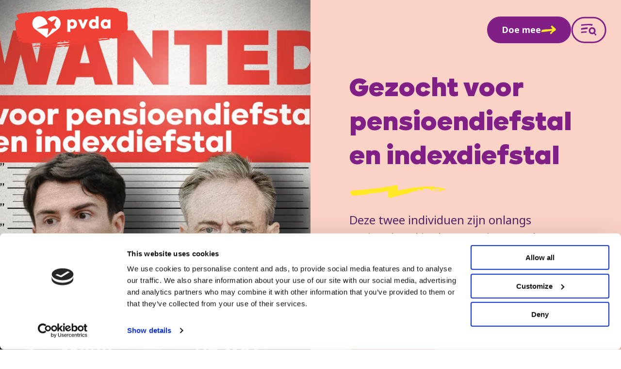

--- FILE ---
content_type: text/html; charset=UTF-8
request_url: https://www.pvda.be/
body_size: 91621
content:
<!DOCTYPE html>
<html lang="nl" dir="ltr">
  <head>
          <!-- Google Tag Manager -->
      <script>(function(w,d,s,l,i){w[l]=w[l]||[];w[l].push({'gtm.start':
      new Date().getTime(),event:'gtm.js'});var f=d.getElementsByTagName(s)[0],
      j=d.createElement(s),dl=l!='dataLayer'?'&l='+l:'';j.async=true;j.src=
      'https://www.googletagmanager.com/gtm.js?id='+i+dl;f.parentNode.insertBefore(j,f);
      })(window,document,'script','dataLayer','GTM-M9MPBBS');</script>
      <!-- End Google Tag Manager -->
        <script>
      window.language = 'nl';
    </script>
    <meta charset="utf-8" />
<meta name="Generator" content="Drupal 11 (https://www.drupal.org)" />
<meta name="MobileOptimized" content="width" />
<meta name="HandheldFriendly" content="true" />
<meta name="viewport" content="width=device-width, initial-scale=1.0" />
<link rel="icon" href="/themes/custom/customal/favicon.ico" type="image/vnd.microsoft.icon" />
<link rel="alternate" hreflang="nl" href="https://www.pvda.be/" />
<link rel="alternate" hreflang="fr" href="https://www.ptb.be/" />

    <title>PVDA - Partij Van De Arbeid van België | PVDA</title>

    <link rel="preconnect" href="https://fonts.gstatic.com" crossorigin>
    <link rel="preconnect" href="https://fonts.googleapis.com">
    <link href="https://fonts.googleapis.com/css2?family=Noto+Sans:ital,wght@0,300;0,400;0,500;0,600;0,700;1,400&display=swap" rel="stylesheet">
    <link href="https://fonts.googleapis.com/css2?family=Work+Sans:ital,wght@0,100..900;1,100..900&display=swap" rel="stylesheet">

    <link rel="apple-touch-icon" sizes="120x120" href="/themes/custom/drupack/favicons/apple-touch-icon.png">
    <link rel="icon" type="image/png" sizes="32x32" href="/themes/custom/drupack/favicons/favicon-32x32.png">
    <link rel="icon" type="image/png" sizes="16x16" href="/themes/custom/drupack/favicons/favicon-16x16.png">
    <link rel="manifest" href="/themes/custom/drupack/favicons/site.webmanifest">
    <link rel="mask-icon" href="/themes/custom/drupack/favicons/safari-pinned-tab.svg" color="#5bbad5">
    <meta name="msapplication-TileColor" content="#ffffff">
    <meta name="theme-color" content="#ffffff">

    <meta name="twitter:card" content="summary" />
    <meta property="og:title" content="PVDA - Partij Van De Arbeid van België" />
    <meta name="description" content="Welkom op de website van de PVDA. Eerst de mensen, niet de winst, dat is ons uitgangspunt. Ontdek ons programma en onze mensen." />
    <meta property="og:description" content="Welkom op de website van de PVDA. Eerst de mensen, niet de winst, dat is ons uitgangspunt. Ontdek ons programma en onze mensen." />
    <meta property="og:image" content="https://images.pvda.be/styles/e22cb3eafdd54a57844ed34d1de56912a49c9848/2025-12/20250905-wanted03-cle-rvbtimo010websn1-t702q4.png?style=W3sicmVzaXplIjp7ImZpdCI6Imluc2lkZSIsIndpZHRoIjoxMjAwLCJoZWlnaHQiOjYzMCwid2l0aG91dEVubGFyZ2VtZW50Ijp0cnVlfX1d&amp;sign=cf9c6012bc22d9edb7d62af0ba269753a031ca9a57722bad552337f4eff7ebee" />
    <meta property="og:image:secure_url" content="https://images.pvda.be/styles/e22cb3eafdd54a57844ed34d1de56912a49c9848/2025-12/20250905-wanted03-cle-rvbtimo010websn1-t702q4.png?style=W3sicmVzaXplIjp7ImZpdCI6Imluc2lkZSIsIndpZHRoIjoxMjAwLCJoZWlnaHQiOjYzMCwid2l0aG91dEVubGFyZ2VtZW50Ijp0cnVlfX1d&amp;sign=cf9c6012bc22d9edb7d62af0ba269753a031ca9a57722bad552337f4eff7ebee" />
    <meta property="og:image:type" content="image/png" />
    <meta property="og:image:width" content="1200" />
    <meta property="og:image:height" content="630" />

    <link rel="stylesheet" media="all" href="/modules/contrib/ckeditor_indentblock/css/plugins/indentblock/ckeditor.indentblock.css?t70erw" />
<link rel="stylesheet" media="all" href="/themes/custom/drupack/public/resources/css/2.af78b83f.chunk.css?t70erw" />
<link rel="stylesheet" media="all" href="/themes/custom/drupack/public/resources/css/global.4e59518d.chunk.css?t70erw" />

    
  </head>
  <body class="is-homepage" data-page-lang="nl">
          <!-- Google Tag Manager (noscript) -->
      <noscript><iframe src="https://www.googletagmanager.com/ns.html?id=GTM-M9MPBBS"
      height="0" width="0" style="display:none;visibility:hidden"></iframe></noscript>
      <!-- End Google Tag Manager (noscript) -->
        <div data-translations class="visually-hidden" data-search-label="Zoeken" data-search-button-label="Zoeken" data-search-modal-title="Zoek op pvda.be" data-search-input-placeholder="Zoek op titel of trefwoord" data-search-pagination-previous-label="Vorige" data-search-pagination-next-label="Volgende" data-search-result="Resultaat" data-search-results="Resultaten" data-search-search-results="Zoekresultaten" data-search-no-results="Geen resultaten" data-search-filters="Filter" data-candidate-list-block-title="Election lists" data-candidate-list-election-type-menu-label="Verkiezing" data-candidate-list-election-type-menu-label-post-election="Election" data-candidate-list-election-type-menu-placeholder="Selecteer een verkiezing" data-candidate-list-election-type-menu-placeholder-post-election="Select an election" data-candidate-list-list-name-menu-label="Lijst" data-candidate-list-list-name-menu-placeholder="Selecteer een lijst" data-candidate-list-help-text="Selecteer een verkiezing en een lijst en ontdek al onze kandidaten." data-candidate-list-help-text-post-election="Select an election to see the candidates." data-candidate-list-substitutes="Opvolgers" data-candidate-list-load-less="Minder kandidaten" data-candidate-list-load-more="Meer kandidaten" data-candidate-list-no-results="No candidates found." data-candidate-list-no-results-post-election="No candidates found."></div>
    
      <div class="site-container">
  <div class="app-banner ">
    <div class="app-banner__content">
        <div class="app-banner__content__logo">
            <svg width="169" viewBox="0 0 169 168" fill="none" xmlns="http://www.w3.org/2000/svg" xmlns:xlink="http://www.w3.org/1999/xlink">
<rect width="169" height="168" fill="url(#pattern0)"/>
<defs>
<pattern id="pattern0" patternContentUnits="objectBoundingBox" width="1" height="1">
<use xlink:href="#image0_3284_86" transform="scale(0.00591716 0.00595238)"/>
</pattern>
<image id="image0_3284_86" width="169" height="168" xlink:href="[data-uri]"/>
</defs>
</svg>
        </div>
        <div class="app-banner__content__text">
            <p>
                <strong>We brengen de PVDA dichter bij jou </strong> en jou dichter bij de PVDA.!
            </p>

            
            
<a  href="https://play.google.com/store/apps/details?id=be.pvda" class="btn btn--red app-banner__download" target="_blank" rel="noopener noreferrer">
    Download onze app
      <span class="btn__icon">
      <svg xmlns="https://www.w3.org/2000/svg" fill="none" viewBox="0 0 25 15"><path fill="currentColor" d="M22.123 4.295a.387.387 0 0 0 .125.19c.086.075.163.163.247.242.021.021.058.049.08.043.07-.019.106.02.146.065.059.066.144.109.18.195l.005-.004c-.018.014-.06.018-.038.052a.722.722 0 0 0 .25.237.696.696 0 0 1 .248.204c.055.08.146.143.255.159.057.009.113.029.17.038.078.012.154.023.168.125.003.018.035.034.055.048.033.021.037.047.027.083-.018.055-.027.112-.044.166-.017.056-.03.107-.01.17.014.046-.008.102-.005.152.006.07.032.14.028.207-.005.062-.051.12-.057.182-.01.114-.005.23-.003.345 0 .051.009.1.013.151.01.12-.012.145-.129.15-.062.003-.062.003-.037.043.014.021.034.04.045.063.038.082.032.139-.043.185a.69.69 0 0 0-.28.31.115.115 0 0 1-.04.043c-.135.097-.235.239-.383.322-.037.022-.067.06-.096.094a3.523 3.523 0 0 1-.604.569c-.068.047-.123.11-.219.11-.032 0-.07.033-.095.06-.059.06-.113.122-.165.189a.36.36 0 0 1-.182.138c-.06.016-.096.068-.146.088-.122.047-.249.071-.363-.027l.043-.033.008-.007-.006.01a.804.804 0 0 0-.042.034c-.177.136-.371.251-.514.429a.164.164 0 0 1-.056.052c-.09.037-.137.111-.188.185a1.34 1.34 0 0 1-.3.311c-.056.043-.102.099-.153.147-.008.006-.026.009-.034.006-.008-.005-.014-.023-.01-.03.02-.046-.004-.058-.04-.061a.214.214 0 0 0-.158.052c-.055.042-.09.087-.096.155l.003-.005c-.052.035-.11.065-.157.106a2.2 2.2 0 0 1-.285.22.344.344 0 0 0-.11.13.884.884 0 0 1-.35.37.228.228 0 0 0-.072.062c-.046.066-.1.112-.189.106-.025 0-.055.028-.074.05a.191.191 0 0 0-.039.087c-.035.159-.12.293-.203.427l.003-.005c-.074.017-.122.07-.159.13-.018.03.005.043.037.04.04-.003.045.026.027.045-.06.057-.124.11-.19.16-.02.015-.05.01-.059-.025l.011-.004-.012.009c-.023.01-.062.014-.066.03a.295.295 0 0 1-.111.153.164.164 0 0 0-.043.063c-.04.104-.04.102-.116.152-.065.041-.13.084-.187.137a.571.571 0 0 0-.104.135.486.486 0 0 1-.205.193.95.95 0 0 0-.386.364.722.722 0 0 1-.305.31c-.07.033-.138.069-.208.103a.24.24 0 0 1-.24-.014c-.11-.07-.22-.13-.356-.13-.027 0-.056-.026-.079-.044-.023-.02-.037-.056-.061-.07-.142-.072-.262-.185-.418-.234-.036-.01-.066-.039-.097-.06-.09-.062-.105-.096-.064-.193.08-.183.165-.363.31-.507a.582.582 0 0 0 .076-.088c.01-.014.014-.04.006-.054-.035-.063-.082-.129-.157-.129-.085 0-.137-.045-.197-.09-.06-.047-.133-.08-.2-.115-.084-.043-.1-.09-.061-.174.079-.17.168-.332.296-.472.182-.2.373-.39.569-.578.15-.143.306-.276.457-.416.113-.105.229-.208.344-.31.086-.077.18-.148.262-.228.111-.108.213-.225.32-.337.147-.154.296-.305.44-.463.243-.268.513-.508.763-.769.004-.004.01-.009.012-.014a.862.862 0 0 0 .026-.067c-.018-.005-.037-.016-.054-.016-.032 0-.064.005-.097.006h-.115c-.019 0-.037-.007-.057-.012.015-.006.03-.014.046-.018.05-.014.099-.027.148-.042.009-.003.015-.017.023-.026-.012-.005-.025-.016-.035-.014-.178.026-.355.054-.532.082a.023.023 0 0 0-.017.009c-.01.021-.022.045-.022.068 0 .009.031.027.045.026.043-.005.086-.02.13-.026.018-.003.036.006.056.01-.012.008-.023.019-.035.022-.075.012-.153.026-.228.034-.114.01-.231-.002-.34.054-.04.021-.058-.006-.065-.042-.01-.05-.04-.072-.091-.084a1.387 1.387 0 0 0-.383-.036c-.05 0-.106-.015-.11.066 0 .011-.042.025-.065.027-.051.003-.102-.007-.151.001-.085.015-.096.032-.08.134.004.033-.004.054-.028.06-.142.036-.282.088-.433.062-.025-.005-.067-.008-.07-.02-.03-.091-.101-.068-.16-.057a1.26 1.26 0 0 1-.456 0c-.023-.003-.053-.005-.034.041.01.031 0 .071-.002.107-.003.048-.026.072-.074.063-.204-.04-.393.028-.584.08-.242.066-.49.11-.742.106a.328.328 0 0 0-.095.013 2.896 2.896 0 0 1-.628.103c-.051.005-.1.019-.15.03-.024.006-.05.016-.074.02-.217.029-.434.056-.652.084-.185.025-.371.048-.556.071-.045.006-.091.019-.134.014-.202-.022-.395.035-.592.058-.244.028-.48.096-.723.114-.29.024-.573.088-.861.118-.38.037-.752.112-1.13.15-.225.024-.445.064-.669.1a8.901 8.901 0 0 1-.903.101c-.36.02-.718.076-1.077.099-.148.009-.295.023-.443.03-.198.011-.396.04-.595.06-.18.02-.359.036-.539.051l-.673.059c-.193.018-.386.042-.578.059-.521.043-1.04.11-1.542.259-.09.027-.178.029-.232-.074-.008-.016-.031-.024-.045-.036-.116-.106-.19-.223-.145-.391.02-.074.02-.153.032-.23a.858.858 0 0 1 .104-.308c.034-.057.085-.119.043-.197-.005-.008.003-.031.01-.034.076-.024.107-.111.187-.13.125-.03.25-.065.373-.099.042-.01.057-.033.062-.081.007-.082 0-.151-.067-.208-.043-.037-.058-.09-.023-.139.044-.062.042-.119-.003-.177-.01-.016-.017-.036-.027-.051-.033-.046-.025-.08.02-.114.015-.012.017-.042.026-.062-.085-.018-.086-.12-.154-.157-.028-.015-.051-.038-.077-.057C.9 8.606.895 8.582.92 8.538a.302.302 0 0 0 .008-.327c-.039-.068-.04-.081.03-.12a.216.216 0 0 0 .112-.148c.015-.077.06-.103.128-.122.129-.038.257-.084.385-.128.05-.017.097-.037.148-.046.19-.032.38-.06.572-.09.038-.005.081-.007.11-.027.128-.085.278-.097.421-.134.107-.026.21-.065.316-.086.145-.03.292-.048.438-.071l.324-.053a.92.92 0 0 1 .114-.012c.024 0 .052.01.075.005.168-.042.344-.033.509-.097.1-.04.217-.024.317-.074a.02.02 0 0 1 .019 0c.09.061.168.001.25-.024a.635.635 0 0 1 .207-.032c.062.003.122.036.182.054.034.01.073.005.08-.03.011-.053.03-.075.087-.072.057.003.115.005.154-.057.01-.017.043-.024.068-.027.138-.017.28-.027.419-.048.132-.02.265-.051.396-.08.07-.016.136-.04.203-.062.125-.04.253-.003.38-.008.107-.004.215.02.323.025.028.002.059-.017.088-.026.023-.006.05-.023.07-.016.081.03.157.003.226-.024a.324.324 0 0 1 .186-.03.218.218 0 0 0 .114-.009c.135-.06.289-.06.412-.145.035-.023.066-.034.106-.017.03.013.062.014.094.022.18.045.358.01.537-.014.101-.014.205-.028.306-.038.023-.004.05.012.074.018-.018.01-.037.028-.058.032a1.853 1.853 0 0 1-.38.05c-.095 0-.189.029-.283.049-.01.002-.014.02-.02.03.01.005.025.02.028.018.077-.046.152.006.225.012.072.006.14.057.208-.014.01-.01.038-.009.055-.003a.454.454 0 0 0 .208.025c.016-.002.042.01.048.023.043.097.125.072.2.07.019 0 .04-.007.056-.016.054-.034.106-.032.166-.017.054.015.085-.017.091-.071v.003c.031 0 .067-.008.093.005.063.029.122.015.186.006.127-.017.255-.014.383-.025.165-.014.33-.043.496-.044.097 0 .2-.039.297.018.019.01.056.015.073.006.049-.03.098-.015.15-.014.027 0 .067 0 .06-.05 0-.004.03-.014.047-.017.056-.008.106.067.171 0 .037-.04.11.013.163-.031.036-.031.08-.008.122.023.059.043.08.026.087-.053 0-.017.007-.044.013-.046.036-.003.06.016.064.054-.003 0-.007.003-.011.003l.01-.007c.12.003.24-.027.363-.01.037.005.068.005.105.022a.333.333 0 0 0 .279.018c.035-.014.074-.034.109-.032.1.005.19-.026.28-.059.042-.015.088-.02.133-.026.017-.001.046 0 .05.01.016.038.044.043.078.038.146-.023.293-.046.44-.066.042-.006.089.003.133 0 .057-.005.114-.011.171-.022.096-.015.188-.04.284-.05.211-.024.422-.04.633-.062.205-.02.409-.044.612-.067.043-.004.086-.021.13-.032.006-.002.01-.01.017-.01.148 0 .286-.064.434-.07.122-.005.245-.005.367-.008.032 0 .066.005.097-.003.197-.052.398-.015.597-.02.095-.003.192-.015.288-.022.066-.004.14.033.197-.03-.01-.07-.065-.11-.108-.155-.15-.16-.274-.34-.408-.513-.153-.199-.313-.391-.461-.593-.13-.176-.265-.347-.375-.538-.086-.15-.19-.291-.286-.435-.108-.16-.213-.322-.325-.479-.053-.072-.117-.135-.176-.203-.03-.037-.048-.076-.022-.124.027-.05.05-.104.077-.154.04-.07.033-.137-.026-.186-.072-.063-.143-.128-.219-.187a.78.78 0 0 0-.306-.158.26.26 0 0 1-.185-.125c-.031-.051-.034-.105.01-.142.095-.08.15-.19.232-.276.083-.088.162-.183.246-.265.171-.163.332-.344.553-.445a.376.376 0 0 1 .108-.031c.028-.003.054-.005.062-.034.032-.12.166-.131.231-.214.045.001.093-.008.131.007.065.027.123.068.185.105.073.043.08.043.122-.043.017-.037.042-.046.076-.037.029.008.052.032.077-.014.017-.032.052-.055.078-.085.03-.03.059-.021.082.005.03.032.058.068.086.103.043.056.083.114.131.168.02.022.053.033.079.048 0 .005.001.01.004.014l.011.003-.018-.014c.023-.026.05-.046.081-.018.06.055.131.107.173.177.154.245.347.458.553.658.051.048.091.106.139.157.015.016.045.017.068.026l.012.042c0-.005.005-.01.003-.012-.006-.01-.014-.017-.02-.025-.025-.034-.057-.066-.034-.114l-.004.005a.473.473 0 0 1 .19.194c.007.009 0 .024 0 .037l.004-.003c-.063.006-.073.015-.05.049.039.058.039.062.118.042.041-.011.075-.005.104.023.042.04.077.084.119.125.01.01.035.018.048.012.014-.006.03-.03.03-.043-.004-.057-.012-.113-.018-.17l-.004.005c.026.017.058.028.078.05.085.09.163.182.247.273.13.142.26.286.394.424.16.167.315.34.489.49.166.145.31.309.465.464.05.05.11.09.167.133.015.01.035.026.05.024a.14.14 0 0 1 .124.039c.045.04.012.065-.01.096 0 .003.013.02.024.026.021.014.046.023.067.035l-.003-.004c.016.016.033.021.048 0l-.003.006c.043.032.105.046.113.114l.003-.003c-.024.04-.016.066.023.078l.017.005-.005-.005.003-.006ZM9.062 6.591c-.013 0-.025-.003-.037-.003-.006 0-.013.003-.017.005.007.005.017.015.023.014.01-.003.02-.012.03-.02l.007-.01-.006.013v.001Zm2.216.024c-.019-.003-.036-.007-.054-.008-.005 0-.008.008-.012.012.006.006.015.019.02.017.017-.006.034-.015.05-.024l.01.016c.018.042.054.048.092.044.025-.003.048-.011.071-.017.002 0 .003-.008.005-.011l-.125-.023c-.019-.003-.037-.003-.056-.003l-.001-.003Zm-2.722.158.005.008-.01-.005c.024-.037.047-.074.071-.109.02-.028.017-.05-.012-.055a.494.494 0 0 0-.35.052c-.004.003-.007.01-.009.015 0 .003.008.01.012.011.097.028.195.056.292.082l.001.001Zm-1.344.256.188-.041a.055.055 0 0 0 .028-.022c.002-.003-.01-.022-.017-.023a4.164 4.164 0 0 0-.234-.077c-.008-.002-.019.01-.028.014.037.04.025.092.034.138 0 .007.022.01.028.013l.001-.002Zm.604-.243c.047-.003.091-.006.134-.011.005 0 .016-.01.014-.01-.003-.01-.007-.026-.014-.027-.049-.012-.097-.028-.147-.03-.028 0-.058.018-.087.028-.004.002-.01.011-.009.014.003.01.01.023.017.025.03.005.062.006.09.01h.002Zm6.487 2.59.005.011c.038-.015.079-.03.117-.048.006-.003.006-.018.01-.027-.06.015-.115-.016-.172-.022-.01 0-.024.04-.03.062-.002.006.02.023.033.029.011.005.025-.003.037-.005ZM8.83 6.588c-.023 0-.037-.003-.047 0-.014.005-.025.017-.037.025.012.012.024.032.038.034a.155.155 0 0 0 .068-.015c.01-.004.012-.02.017-.031 0 0-.008-.01-.014-.011a.107.107 0 0 0-.025-.003v.001Zm4.202 2.929-.022.027c.01.007.02.016.03.016.007 0 .013-.014.02-.022l-.028-.02v-.001ZM8.175 6.86c-.013-.011-.023-.022-.029-.02-.01.001-.021.01-.03.02 0 .003.01.021.012.021.015-.004.029-.012.047-.02V6.86Zm1.865-.036c.013-.003.025-.003.036-.008.006-.004.015-.018.012-.024-.012-.026-.078-.025-.094.001-.003.005.005.022.013.025.009.006.023.005.035.006h-.002ZM8.948 6.75c0-.013 0-.027-.007-.036-.003-.006-.018-.004-.027-.006 0 .012-.002.026.003.036.003.006.02.004.03.006Zm.19-.023c-.015-.008-.024-.016-.035-.016-.017 0-.034.006-.05.01.01.004.02.013.03.013.017 0 .034-.004.056-.009v.002Zm.076-.13h-.032s.008.008.012.01h.017s0-.007.002-.01h.001Zm10.892 3.944a.256.256 0 0 0-.025.037c0 .002.01.014.01.012a.356.356 0 0 0 .04-.026l-.027-.024.002.001Zm-4.832-2.457s0-.01-.003-.012c-.005-.003-.01-.002-.017-.003l.005.02.015-.005Zm1.824.882s-.011-.005-.016-.005c-.002 0-.003.006-.005.01.005 0 .011.004.016.004l.005-.01Zm2.596-6.667s-.01-.005-.015-.005c-.002 0-.003.006-.005.01.005 0 .011.006.016.006.001 0 .003-.007.006-.01l-.002-.001ZM13.16 9.316s0 .01.003.011c.005.003.009.002.015.003 0-.006-.003-.012-.004-.018l-.014.004Zm1.448.005v-.008l-.01.003.01.005Zm5.805.932-.011-.01-.011.01.015.016.007-.014v-.002ZM9.866 6.645l.017.005-.012-.018a.046.046 0 0 1-.006.012l.001.001Zm3.402 2.782-.008.011h.012l-.004-.01ZM9.623 6.844l.006-.009h-.01l.004.01Z"/></svg>
    </span>
  </a>
        </div>
    </div>
    <div class="app-banner__close"><svg width="14" height="14" viewBox="0 0 14 14" fill="none" xmlns="http://www.w3.org/2000/svg">
<path d="M2.83356 1.43752C2.84747 1.40351 2.8552 1.36641 2.8753 1.33858C2.90003 1.30303 2.94329 1.30459 2.96957 1.33706C3.01285 1.38652 3.0531 1.44062 3.09947 1.48854C3.15048 1.5411 3.20614 1.59056 3.26334 1.63848C3.3159 1.68177 3.33286 1.6725 3.38078 1.60758C3.42252 1.55038 3.47352 1.49936 3.5168 1.44371C3.55699 1.39115 3.59258 1.33395 3.63432 1.28139C3.65751 1.25357 3.68843 1.22884 3.7209 1.21338C3.76882 1.1902 3.80124 1.15618 3.83215 1.11135C3.88162 1.04025 3.97744 1.01397 4.04855 1.05261C4.11193 1.08662 4.1676 1.13608 4.2217 1.184C4.24953 1.20719 4.26656 1.24275 4.2913 1.27058C4.40878 1.40197 4.5309 1.52408 4.67775 1.6292C4.88644 1.7776 5.09203 1.93528 5.25744 2.13624C5.34709 2.24444 5.45529 2.32792 5.58977 2.38511C5.69025 2.42839 5.80928 2.48869 5.82165 2.63091C5.88193 2.68501 5.93916 2.7422 6.00408 2.79012C6.14475 2.89678 6.27612 3.01273 6.40443 3.13485L6.40903 3.13021C6.36111 3.16267 6.35805 3.20749 6.40133 3.23686C6.45543 3.27242 6.52194 3.29097 6.5544 3.35589C6.5544 3.35589 6.57604 3.35281 6.58377 3.34508C6.61623 3.31416 6.64246 3.3358 6.65328 3.36208C6.67338 3.40846 6.67961 3.45946 6.6997 3.50583C6.70434 3.51511 6.74605 3.52439 6.75224 3.51666C6.77388 3.49039 6.80169 3.44091 6.81715 3.50583C6.83261 3.56921 6.8589 3.60941 6.90991 3.64341C6.97175 3.68361 7.03051 3.7269 7.08925 3.77018C7.14799 3.81347 7.20669 3.85673 7.23606 3.92939C7.24843 3.9603 7.27625 3.96186 7.30716 3.94177C7.36745 3.90158 7.43237 3.86757 7.4942 3.82738C7.53285 3.80264 7.57307 3.74081 7.59934 3.74699C7.64108 3.75781 7.67048 3.81192 7.70449 3.84902C7.65193 3.86912 7.59778 3.8892 7.54523 3.91239C7.52049 3.92321 7.5143 3.9665 7.53904 3.98351C7.55295 3.99433 7.58237 4.00205 7.59474 3.99432C7.65039 3.96031 7.69985 3.91858 7.70139 3.84438C7.76013 3.84438 7.77244 3.79336 7.79718 3.7578L7.79106 3.76245C7.86835 3.7408 7.93477 3.70371 7.97033 3.62796L7.9781 3.61868L7.97501 3.6326C7.95182 3.60478 7.91628 3.56768 7.94874 3.53986C8.10641 3.39764 8.21612 3.19357 8.44336 3.13638C8.44954 3.13483 8.45729 3.13638 8.46502 3.13638L8.46193 3.1333C8.42019 3.18122 8.37844 3.22913 8.33671 3.27705C8.30733 3.31106 8.30273 3.34663 8.32901 3.34508C8.3491 3.34508 8.37536 3.34197 8.38773 3.32961C8.47584 3.24768 8.57634 3.17194 8.59953 3.04209L8.59334 3.04828C8.65826 3.05446 8.7046 3.02354 8.75252 2.98489C8.79117 2.95397 8.83911 2.91997 8.88703 2.91534C9.16219 2.88442 9.3075 2.68809 9.43426 2.4794C9.46826 2.42375 9.49141 2.35884 9.54551 2.3202C9.68927 2.21972 9.80989 2.08522 9.9722 2.01566C10.0309 1.99092 10.0619 1.94609 10.1005 1.89972C10.2736 1.68794 10.4638 1.49163 10.6199 1.26748C10.657 1.21338 10.708 1.16545 10.7606 1.12681C10.8672 1.04797 10.9785 0.973778 11.0913 0.902671C11.1099 0.89185 11.1625 0.899586 11.1671 0.910407C11.1872 0.967603 11.2227 0.990776 11.2815 0.992322C11.3 0.992322 11.3294 1.00934 11.3341 1.02634C11.3619 1.10518 11.4206 1.11754 11.4918 1.116C11.5134 1.116 11.5381 1.11908 11.5567 1.1299C11.5721 1.13918 11.5845 1.16083 11.5891 1.17938C11.6092 1.25203 11.6108 1.25667 11.6633 1.21338C11.7468 1.14691 11.8395 1.15155 11.9323 1.17319C11.9539 1.17783 11.9895 1.22112 11.9849 1.23657C11.9586 1.32314 11.9849 1.35714 12.0745 1.36178C12.1163 1.36332 12.1549 1.39889 12.1967 1.41125C12.2369 1.42362 12.2817 1.43754 12.3234 1.43444C12.3744 1.43135 12.4069 1.44371 12.4362 1.4839C12.4718 1.53182 12.5089 1.5782 12.5506 1.61994C12.5753 1.64621 12.6093 1.67713 12.6403 1.68022C12.7052 1.68641 12.747 1.71423 12.7933 1.75597C12.8227 1.78225 12.8737 1.78379 12.917 1.79461C12.9958 1.81471 12.9958 1.8147 12.9804 1.92136C12.9726 1.97701 12.9804 1.98629 13.0345 1.96465C13.0762 1.94765 13.104 1.93993 13.1133 1.99403C13.1133 2.00176 13.1148 2.00947 13.1133 2.01566C13.0994 2.0914 13.1999 2.13933 13.1628 2.22126C13.1242 2.30783 13.0901 2.39748 13.0484 2.48405C13.0267 2.52578 13.0035 2.55979 13.0453 2.60153C13.0901 2.64481 13.0808 2.69274 13.0561 2.74375C13.0143 2.82877 12.9587 2.9045 12.9324 3.00035C12.917 3.05909 12.8598 3.11321 12.8072 3.15185C12.5815 3.32035 12.3836 3.52285 12.1734 3.70989C11.9524 3.90776 11.7344 4.10871 11.5149 4.30813C11.4655 4.35296 11.4144 4.39779 11.368 4.44571C11.1609 4.65748 10.9368 4.8507 10.7188 5.05166C10.589 5.17223 10.4761 5.31137 10.3262 5.40875C10.1701 5.50923 10.0572 5.66226 9.9057 5.76738C9.8887 5.77974 9.86086 5.79366 9.85777 5.81066C9.83768 5.9266 9.74184 5.97452 9.66455 6.04408C9.60735 6.09664 9.57186 6.17547 9.53321 6.24812C9.52239 6.26822 9.53315 6.30842 9.54551 6.33006C9.6228 6.44599 9.69549 6.56657 9.80833 6.65777C9.90572 6.73661 9.98614 6.83554 10.0742 6.9252C10.0897 6.94065 10.1082 6.95612 10.1206 6.97313C10.1701 7.04578 10.2118 7.12617 10.2705 7.19109C10.3292 7.25602 10.4065 7.30084 10.4699 7.36268C10.5271 7.41833 10.6013 7.46161 10.6106 7.5559C10.6122 7.57445 10.6323 7.59455 10.6477 7.61001C10.824 7.7785 10.929 8.01191 11.1486 8.14176C11.1872 8.16495 11.1965 8.23761 11.1702 8.28398C11.1439 8.33036 11.0945 8.32108 11.0512 8.31644L11.0434 8.30872L11.0558 8.31182C11.0836 8.34582 11.1084 8.38136 11.1409 8.41073C11.1532 8.4231 11.1887 8.43239 11.198 8.42466C11.2397 8.38447 11.2707 8.39529 11.3109 8.4293C11.3928 8.50041 11.4809 8.56533 11.5629 8.63798C11.5799 8.65344 11.5752 8.69362 11.5829 8.7199C11.5968 8.76627 11.62 8.79874 11.6772 8.78019C11.736 8.76164 11.7514 8.80802 11.7669 8.84821L11.7576 8.8544L11.7623 8.84357C11.9014 8.85748 11.9632 8.96723 12.0111 9.07235C12.039 9.13109 12.073 9.16666 12.1194 9.20066C12.257 9.30114 12.3852 9.40935 12.4919 9.54693C12.5522 9.62576 12.648 9.68604 12.7392 9.72932C12.8505 9.78188 12.9386 9.85763 13.019 9.9442C13.0963 10.0277 13.1875 10.0864 13.2849 10.1421C13.4008 10.207 13.5106 10.2843 13.6157 10.3662C13.6961 10.428 13.7301 10.5084 13.713 10.6197C13.6806 10.8377 13.7177 10.7697 13.5477 10.915C13.4982 10.9567 13.4565 11.0124 13.4286 11.0711C13.3823 11.1685 13.325 11.2473 13.2107 11.269C13.1658 11.2767 13.1504 11.3076 13.1643 11.3509C13.1767 11.3864 13.1489 11.3849 13.1319 11.3926C13.0793 11.4205 13.0267 11.4452 12.9757 11.4746C12.9448 11.4931 12.951 11.5194 12.9634 11.5519C13.002 11.6508 13.0005 11.6508 12.9278 11.7126C12.8629 11.7683 12.7995 11.8162 12.7624 11.9074C12.7299 11.9878 12.6403 12.0496 12.5429 12.0759C12.4563 12.1006 12.3991 12.1532 12.4115 12.2537C12.4161 12.297 12.396 12.3201 12.3635 12.3449C12.2785 12.4129 12.1673 12.4531 12.1209 12.5628C12.0436 12.6015 11.9694 12.6432 11.889 12.6757C11.8674 12.6849 11.8303 12.6664 11.8055 12.6525C11.7731 12.6355 11.7453 12.6107 11.7174 12.586C11.6293 12.5072 11.5443 12.4793 11.4469 12.5736C11.4237 12.5968 11.3758 12.5953 11.3449 12.6138C11.3217 12.6277 11.2877 12.6556 11.2892 12.6741C11.3047 12.8333 11.198 12.8905 11.0774 12.9416C11.0033 12.9725 10.9259 13.0049 10.8626 13.0528C10.8023 13.0977 10.7451 13.1131 10.6771 13.0961C10.6199 13.0822 10.5565 13.0745 10.507 13.0451C10.2582 12.8967 10.017 12.739 9.79445 12.5535C9.75116 12.518 9.77432 12.4917 9.79905 12.4623C9.79905 12.4809 9.79595 12.5056 9.82532 12.4794C9.81604 12.4747 9.80523 12.4701 9.79596 12.4654C9.79596 12.4515 9.79908 12.4314 9.79135 12.4237C9.61358 12.2568 9.44045 12.0867 9.28586 11.8981C9.24413 11.8471 9.1869 11.81 9.13898 11.7636C9.11888 11.7451 9.0864 11.725 9.11422 11.6925C9.1235 11.6833 9.15598 11.6987 9.17453 11.6925C9.18999 11.6863 9.20857 11.6647 9.20857 11.6508C9.20857 11.5843 9.16678 11.5348 9.11732 11.5055C9.00756 11.4375 8.93336 11.3354 8.84061 11.2504C8.76332 11.1809 8.69226 11.1067 8.58715 11.0757C8.54696 11.0634 8.50982 11.0309 8.47581 11.0031C8.39079 10.932 8.31041 10.8578 8.19911 10.8253C8.13418 10.8068 8.08477 10.7542 8.05849 10.6893C8.04148 10.646 8.0152 10.6228 7.9812 10.5919C7.90236 10.5177 7.81267 10.462 7.72147 10.4048C7.46641 10.2487 7.26084 10.0339 7.04751 9.82826C7.02742 9.80816 7.00572 9.78498 6.9949 9.75871C6.95317 9.65668 6.88671 9.59948 6.7785 9.55774C6.70121 9.52837 6.64556 9.43562 6.58527 9.36761C6.56209 9.34133 6.5528 9.30268 6.53116 9.27177C6.50024 9.22694 6.44927 9.22539 6.42299 9.26867C6.40444 9.29959 6.39048 9.33514 6.37038 9.36606C6.31319 9.45263 6.25296 9.533 6.15866 9.5902C6.07055 9.64275 6.00866 9.72779 5.94838 9.8159C5.83708 9.9813 5.69956 10.1266 5.54962 10.2611C5.52798 10.2812 5.50009 10.2967 5.48463 10.3198C5.28676 10.6182 5.02244 10.8593 4.80448 11.1407C4.58188 11.4282 4.35312 11.7095 4.12433 11.9924C4.06868 12.062 4.00068 12.1223 3.94658 12.1918C3.82291 12.348 3.67142 12.3557 3.51529 12.2583C3.43645 12.2088 3.35609 12.1841 3.26953 12.1671C3.24789 12.1625 3.22467 12.1655 3.20303 12.1594C3.16748 12.1501 3.12417 12.1454 3.10098 12.1223C3.01596 12.0403 2.93866 12.0743 2.85982 12.1269C2.84127 12.1393 2.8166 12.1454 2.80268 12.1609C2.7053 12.2722 2.57545 12.2459 2.45178 12.2444C2.43168 12.2444 2.3992 12.2351 2.39457 12.2212C2.3652 12.1393 2.28793 12.1547 2.22919 12.13C2.14881 12.0975 2.05293 12.0929 1.99573 12.0125C1.98491 11.9971 1.95865 11.9909 1.93701 11.9831C1.8489 11.9538 1.77776 11.8997 1.71593 11.8131C1.68347 11.7683 1.64017 11.7327 1.58452 11.759C1.50568 11.7945 1.4516 11.7605 1.41605 11.6987C1.38358 11.6415 1.34956 11.6137 1.28154 11.6044C1.23671 11.5982 1.19496 11.5565 1.15323 11.5271C1.12386 11.5055 1.09765 11.4591 1.06982 11.4607C0.949247 11.4637 0.890446 11.3787 0.8147 11.3092C0.755959 11.255 0.683293 11.2087 0.609094 11.1809C0.528711 11.1499 0.47313 11.0927 0.409752 11.0433C0.38811 11.0263 0.361792 10.9845 0.369521 10.9706C0.412804 10.8856 0.347898 10.8454 0.310798 10.7882C0.259786 10.7109 0.282949 10.6305 0.363332 10.5842C0.381882 10.5733 0.412819 10.5733 0.42364 10.5579C0.502477 10.4311 0.632317 10.4064 0.762166 10.3801C0.766804 10.3801 0.769908 10.3678 0.774545 10.3616C0.776091 10.3631 0.777603 10.3647 0.779149 10.3662C0.768329 10.3569 0.749788 10.3477 0.749788 10.3384C0.749788 10.3183 0.754404 10.292 0.766771 10.2781C0.908987 10.1282 1.01726 9.95039 1.17957 9.8159C1.26304 9.74788 1.31404 9.63968 1.39287 9.56548C1.46707 9.49437 1.56602 9.45107 1.64022 9.37997C1.71442 9.3104 1.77468 9.22231 1.83805 9.14192C1.88752 9.07854 1.94475 9.03679 2.02977 9.0708L2.02509 9.06618C2.04055 9.08009 2.05447 9.09864 2.07302 9.10482C2.09003 9.10946 2.11165 9.09863 2.13175 9.09399C2.12402 9.07699 2.11785 9.05999 2.10548 9.04608C2.09775 9.03526 2.08388 9.02907 2.07151 9.02134L2.07461 9.02444C2.07925 9.00434 2.07922 8.97961 2.09159 8.96415C2.11323 8.93632 2.15802 8.91623 2.1673 8.88686C2.21522 8.72609 2.34819 8.64415 2.46567 8.54676C2.5445 8.48029 2.62487 8.41847 2.67897 8.32727C2.70062 8.29017 2.73773 8.2608 2.77174 8.23452C2.7841 8.22525 2.81195 8.23142 2.83205 8.2376C2.83823 8.23915 2.83978 8.26235 2.84133 8.27472C2.84133 8.30254 2.84129 8.3319 2.83975 8.35973C2.84438 8.352 2.81659 8.37673 2.83514 8.35508C2.93098 8.32726 3.01132 8.27471 3.06234 8.18969C3.12417 8.08921 3.2046 8.0753 3.30817 8.11549C3.32672 8.12322 3.35762 8.11548 3.36999 8.12631C3.46738 8.21287 3.53071 8.14487 3.59409 8.07994C3.61264 8.06139 3.62812 8.02584 3.62194 8.00265C3.6173 7.98255 3.58327 7.96864 3.55854 7.95627C3.4998 7.92535 3.49363 7.90371 3.53846 7.86352C3.57092 7.83415 3.60495 7.80477 3.63741 7.7754L3.63432 7.77849C3.65132 7.76149 3.66676 7.74449 3.68376 7.72904L3.67757 7.73213C3.67757 7.73213 3.69614 7.73212 3.69923 7.73521C3.74406 7.79549 3.77962 7.80632 3.81826 7.76459C3.89246 7.6842 3.96514 7.60228 4.03625 7.52035C4.04243 7.51263 4.03625 7.4956 4.03625 7.48324C4.02388 7.48478 4.00993 7.48324 3.99911 7.48943C3.98675 7.49561 3.97751 7.50798 3.96515 7.51571C3.91414 7.54663 3.91411 7.54663 3.90484 7.46161L3.90174 7.46469C3.91875 7.44768 3.93418 7.43223 3.95118 7.41523L3.94658 7.41987C3.99141 7.3735 4.03314 7.32557 4.09807 7.29775C4.16145 7.26992 4.11973 7.25137 4.08108 7.239C4.07026 7.23591 4.05475 7.21583 4.05784 7.20964C4.06711 7.18955 4.08415 7.17407 4.09497 7.15552C4.14289 7.08132 4.14601 7.01022 4.08108 6.98703C3.95278 6.93911 3.92491 6.78917 3.80279 6.7428C3.6683 6.5573 3.47816 6.4259 3.32666 6.25586C3.31894 6.24659 3.32047 6.22803 3.31738 6.21412C3.32975 6.21103 3.34366 6.20949 3.35603 6.20331C3.36221 6.20022 3.36377 6.19094 3.36841 6.18476C3.36222 6.18476 3.353 6.18475 3.34991 6.18938C3.34064 6.19866 3.33285 6.20949 3.32357 6.21876C3.27256 6.17548 3.21695 6.13684 3.17367 6.08737C3.11493 6.0209 3.06235 5.95133 3.07471 5.85086C3.07935 5.81066 3.06078 5.76584 3.05305 5.72411C3.05769 5.72411 3.06079 5.72101 3.06543 5.71946C3.06234 5.72101 3.05773 5.72409 3.05464 5.72564C2.99899 5.6839 2.94023 5.64526 2.88768 5.60043C2.87685 5.59116 2.88152 5.56179 2.87998 5.54014L2.8753 5.54479C2.90467 5.53242 2.96036 5.53396 2.91862 5.47831C2.90162 5.45667 2.866 5.42421 2.85054 5.4304C2.77943 5.45513 2.74233 5.41339 2.69596 5.3732C2.6063 5.29746 2.52288 5.21861 2.41004 5.16759C2.33429 5.13359 2.28325 5.04858 2.22142 4.98365C2.1905 4.95119 2.22142 4.91408 2.22142 4.88007C2.22142 4.84143 2.19975 4.79505 2.16111 4.79969C2.08691 4.80742 2.06528 4.76724 2.02509 4.71623C1.94626 4.61884 1.84733 4.53999 1.75767 4.45188C1.72521 4.42096 1.6881 4.37922 1.70974 4.33594C1.74838 4.25865 1.71286 4.20763 1.66649 4.15971C1.59229 4.08242 1.5382 3.98504 1.41454 3.95567C1.35889 3.94176 1.30322 3.87374 1.27694 3.81809C1.23211 3.72225 1.11461 3.65733 1.14553 3.52748C1.14553 3.52284 1.14088 3.51357 1.13624 3.51202C1.06514 3.49038 1.0033 3.43163 1.01412 3.37135C1.03267 3.25541 0.994052 3.13329 1.04506 3.02199C1.05898 2.99107 1.0837 2.96172 1.10998 2.93853C1.16717 2.89215 1.22281 2.82413 1.28773 2.81331C1.36348 2.79939 1.34806 2.72366 1.40216 2.70511C1.4779 2.67883 1.43766 2.61853 1.42994 2.57524C1.41602 2.50568 1.44229 2.46395 1.49794 2.42685C1.58451 2.3712 1.67264 2.31555 1.71283 2.21043C1.72056 2.18879 1.75614 2.17798 1.77933 2.16097C1.82725 2.12697 1.89371 2.10377 1.91844 2.0574C1.97873 1.9461 2.07766 1.91054 2.18586 1.88272C2.24615 1.86726 2.27554 1.83017 2.27863 1.77452C2.28172 1.71423 2.28171 1.65704 2.34664 1.62458C2.41311 1.59212 2.47028 1.55037 2.55375 1.57974C2.63259 1.60757 2.64038 1.59519 2.6512 1.51481C2.65274 1.5009 2.64652 1.48391 2.64961 1.46999C2.65889 1.41744 2.68828 1.40043 2.74547 1.40816C2.77484 1.4128 2.80268 1.41898 2.83205 1.42516L2.83665 1.43597L2.83046 1.42825L2.83356 1.43752ZM4.13203 6.12447L4.13671 6.14147L4.12743 6.12911C4.11197 6.1152 4.09805 6.09974 4.08259 6.08582C4.07796 6.08273 4.07485 6.07963 4.07022 6.07809C4.0764 6.07809 4.08256 6.07964 4.0872 6.08118C4.08565 6.1121 4.09957 6.12911 4.13203 6.12447ZM4.70862 5.94824L4.75814 5.99615C4.76741 6.00543 4.77668 6.01626 4.7875 6.02399C4.79059 6.02553 4.79834 6.02089 4.80297 6.01935C4.78597 6.01316 4.77046 6.00698 4.75346 6.0008C4.73645 5.98534 4.72102 5.96834 4.70402 5.95289L4.69941 5.9436L4.70862 5.94824ZM3.86 5.86012C3.86 5.86012 3.86926 5.86632 3.87389 5.87095C3.86771 5.86941 3.86151 5.86786 3.85532 5.86631C3.84141 5.85085 3.82757 5.83386 3.81366 5.8184C3.74719 5.76584 3.73013 5.66536 3.63583 5.64063C3.61728 5.60816 3.59261 5.57879 3.58179 5.54479C3.54623 5.44122 3.46579 5.39794 3.36841 5.3763C3.35295 5.36084 3.33593 5.34537 3.32048 5.32991C3.26019 5.20316 3.17054 5.09958 3.05924 5.01611C3.04378 5.00065 3.02835 4.98518 3.0129 4.97127C3.01135 4.96663 3.00976 4.96045 3.00512 4.95582C3.00358 4.95427 2.99742 4.95427 2.99433 4.95427C3.00206 4.95891 3.00977 4.96356 3.0175 4.9682C3.0175 4.99757 3.03146 5.01456 3.06392 5.01301C3.04846 5.1475 3.2046 5.18152 3.23088 5.29436C3.23552 5.31137 3.29266 5.316 3.32666 5.32682C3.34212 5.34228 3.35763 5.35774 3.37309 5.3732C3.35763 5.41648 3.32202 5.4242 3.28183 5.42111L3.27262 5.4103L3.28651 5.41647C3.30506 5.44584 3.32672 5.49995 3.34372 5.4984C3.45193 5.48913 3.50446 5.5757 3.5802 5.62362C3.59721 5.63445 3.62192 5.63444 3.64202 5.63908C3.64356 5.75502 3.71311 5.80448 3.81977 5.81531C3.83369 5.83076 3.84764 5.84776 3.8631 5.86322L3.86 5.86012ZM3.23398 4.38696L3.24318 4.39623L3.23239 4.38851L3.2262 4.38078L3.23398 4.38696ZM3.05773 4.15971L3.06392 4.17055L3.05615 4.16281L3.04845 4.15509L3.05924 4.15971H3.05773ZM4.30986 6.30379C4.32532 6.31925 4.33924 6.33624 4.3547 6.3517C4.40571 6.41199 4.45514 6.47383 4.5077 6.53257C4.51543 6.5403 4.53398 6.53874 4.54634 6.54029C4.5448 6.52328 4.54943 6.49701 4.54015 6.48774C4.48141 6.43672 4.44431 6.3548 4.35002 6.3548C4.33456 6.33934 4.31913 6.32387 4.30367 6.30687C4.29749 6.27904 4.29438 6.24968 4.28511 6.22341C4.28201 6.21413 4.26034 6.20176 4.25107 6.20486C4.22169 6.21413 4.19078 6.31305 4.21242 6.33006C4.22015 6.33624 4.2387 6.33315 4.25107 6.33006C4.27116 6.32387 4.28977 6.31307 4.30986 6.30379ZM9.57955 6.66087C9.57955 6.68251 9.57801 6.70416 9.57955 6.7258C9.57955 6.73507 9.5919 6.74434 9.59963 6.75361C9.60272 6.74125 9.61201 6.72579 9.60892 6.71651C9.60119 6.69796 9.5857 6.68251 9.57487 6.66551C9.55787 6.64078 9.54244 6.61759 9.52544 6.59286C9.50379 6.5604 9.47291 6.52637 9.43735 6.55574C9.41726 6.57275 9.41724 6.62376 9.42188 6.65622C9.42497 6.6825 9.44662 6.71033 9.46671 6.73042C9.47753 6.7397 9.50997 6.73662 9.52234 6.72735C9.54553 6.71034 9.56097 6.68405 9.57797 6.66087H9.57955ZM2.94489 4.85534C2.9418 4.84297 2.94333 4.82597 2.9356 4.81824C2.91396 4.79969 2.8892 4.78269 2.86292 4.76878C2.85364 4.76414 2.83818 4.77033 2.82427 4.77187C2.82891 4.78424 2.83047 4.7997 2.83975 4.80897C2.85984 4.82907 2.88302 4.84916 2.90775 4.86462C2.91548 4.86926 2.93252 4.85844 2.94489 4.85381V4.85534ZM8.71697 10.9413C8.69688 10.9274 8.67525 10.9134 8.65516 10.8995C8.64897 10.9119 8.63968 10.9258 8.63968 10.9382C8.63968 10.9753 8.66443 10.9969 8.69071 10.983C8.69998 10.9783 8.70461 10.9614 8.71697 10.9397V10.9413ZM2.10397 4.6683C2.11634 4.67293 2.13334 4.68684 2.13952 4.6822C2.1488 4.67602 2.15183 4.65902 2.15801 4.64511C2.14719 4.64047 2.13019 4.62811 2.12556 4.6312C2.11474 4.63893 2.11166 4.65438 2.10548 4.66675L2.10397 4.6683ZM3.52148 6.31925L3.53076 6.30379L3.5168 6.3007L3.52299 6.31925H3.52148Z" fill="currentColor"/>
</svg>
</div>
</div>
<header class="header" data-header aria-label="Main header">
  <div class="header__top">
    <a href="https://www.pvda.be/" class="header__logo">
              <svg xmlns="https://www.w3.org/2000/svg" fill="none" viewBox="0 0 235 86"><g clip-path="url(#a)"><path fill="#EF4135" d="M2.138 41.895c.585 1.532.913 3.064.655 4.74-.07.456.047 1.102.281 1.485 1.03 1.676 1.334 3.544 1.217 5.411-.117 1.892.983 3.568.538 5.531-.187.838 1.194 1.844 2.083 1.82.702-.024 1.427-.072 2.13-.024.116 0 .233.383.374.599-.492 1.22-1.685.694-2.48 1.173-.188.12-.305.36-.516.622.07.431.164.958.258 1.533 1.45.191 2.738 0 4.025-.383.444-.144.936-.24 1.404-.24.444 0 .982.072.842.91-1.919.742-4.446-.527-6.014 2.083.421.527.843 1.006 1.194 1.509.35.502.678 1.053 1.03 1.604 2.105-.263 4.118-.503 6.083-.742.375 1.317.679 2.418 1.006 3.591 2.832.12 5.453.742 8.073-.335.936-.383 2.177.072 3.23-.096 1.333-.191 1.38 1.197 2.059 1.844.35.024.702.072 1.076.048 5.78-.36 11.583-.766 17.363-1.078 2.153-.12 4.306.024 6.435-.455.936-.215 1.919-.12 2.902-.047.28.023.561.383.959.67-.491.167-.819.335-1.147.36-1.684.143-3.37.215-5.03.406-.796.096-.96.623-.445 1.413 1.146-.24 2.293-.623 3.463-.67 1.287-.049 2.62-.168 3.908.478.327.168.912-.12 1.31-.335.515-.287.983-.718 1.428-1.053-.024-.192-.047-.336-.047-.455.047-.36-.024-.91.164-1.03.234-.168.795-.12.982.096 1.662 2.083 3.534 2.73 5.804 1.532.468-.24 1.17-.096 1.755 0 .725.144 1.404.527 2.106.647s1.52.24 2.129-.024c.608-.264 1.006-1.03 1.591-1.7 2.2.479 4.376.191 6.412-1.054-.234-.43-.421-.814-.655-1.22 1.006-.192 1.872-.288 2.363.765.491 1.03 1.217 1.221 2.153 1.03.936-.192 1.872-.287 2.831-.383 1.685-.144 3.393-.575 5.031-.312 1.825.264 3.557-.12 5.359.048.678.072 1.614-.024 2.036-.478 1.029-1.126 2.059-.91 3.299-.623 1.053.24 2.153.263 3.229.192 1.545-.12 3.042 0 4.54.478-1.311 1.605-3.136 1.509-4.891 1.676-2.738.24-5.522.12-8.237.79-1.731.432-3.603.408-5.405.551-2.41.216-4.82.383-7.207.599-.726.048-1.451.144-2.153.191-3.838.264-7.699.48-11.536.79-2.036.168-4.048.575-6.131.48a13.08 13.08 0 0 0-3.955.478c-2.34.647-4.703.838-7.137.695-.468-.024-1.006-.072-1.38.143-1.264.695-2.598.551-3.885.288-1.38-.288-2.597-.048-3.907.287-1.24.311-2.598.048-3.908.048-.234 0-.492.096-.679.215a10.963 10.963 0 0 1-4.095 1.39c-.164.023-.304.334-.515.598.375.12.726.335 1.053.311 4.33-.168 8.635-.36 12.94-.55 1.147-.767 2.434.406 3.557-.073 2.621-1.125 5.523-.024 8.167-1.197 1.03-.455 2.48.288 3.58-.072 3.066-1.005 6.295.192 9.337-.862.304-.095.725.024 1.053.192 1.52.766 3.018.694 4.61.335 1.146-.263 2.363-.12 3.486-.143.117.359.21.526.187.598-.163.311-.397.599-.561.91-.398.742-.094 1.724.585 1.891.234.048.491.168.725.144 4.072-.263 8.19-.167 12.075-1.772 1.427-.598 2.971-1.149 4.469.24.328.287.959.263 1.404.215 3.463-.407 7.02-.263 10.319-1.724.445-.191.983-.574 1.358-.43 1.942.766 3.837-.096 5.733.071 2.948.24 5.756-.335 8.541-1.173 1.708-.527 3.463-.886 5.335-.814 2.153.072 4.329-.287 6.482-.55.655-.073 1.24-.528 2.503-1.126-1.497-.383-2.316-.503-3.088-.79-.281-.096-.656-.551-.632-.814.023-.312.374-.623.655-.814.304-.192.679-.336 1.03-.312 1.216.096 2.433.431 3.603.335 1.287-.12 2.551-.694 3.838-.933.819-.144 1.685.024 2.527-.024.702-.048 1.521-.048 2.083-.431 1.24-.79 2.457-.838 3.837-.575 1.334.263 2.574.192 3.838-.599.889-.574 2.059-.814 3.112-.838 3.019-.047 5.944-1.125 9.009-.502.328.072.702-.144 1.053-.192 2.644-.311 5.265-.646 7.909-.958 2.153-.24 4.329-.359 6.482-.742 1.661-.287 3.253-.766 4.961-.67.468.024.936-.168 1.404-.288.608-.167.608-.742-.024-1.508-.14-.168-.28-.36-.444-.527 3.299-.742 3.299-.742 8.003.288.21.047.444 0 .655-.048 2.948-.695 5.943-.767 8.962-.527 1.802.144 3.58.287 5.663.43-1.194-.622-2.13-1.125-3.042-1.603.023-.288-.024-.48.047-.527.257-.24.514-.55.819-.647.982-.287 2.199.575 3.018-.574.07-1.46-1.24-2.802-.281-4.334.796-.144 1.592-.311 2.457-.479-.21-.311-.304-.55-.468-.694-.187-.144-.468-.168-.678-.312-.866-.67-.772-1.676.093-2.202.796-.48 1.592-.312 2.457-.288.796.024 1.872 0 2.34-.526.585-.695 1.124-.815 1.849-.79l4.352.143c1.217-.958 1.826-2.25 1.521-4.07-.28-1.629-.257-3.233.562-4.67.468-.837.398-1.747.187-2.729-.398-1.963-.819-3.95-.889-5.938-.047-2.131.398-4.262.468-6.393.047-1.604-.14-3.232-.234-4.837-.047-.67-.257-1.364-.211-2.01.234-2.61-.678-5.077-.819-7.639-.07-1.317-.748-2.25-2.012-2.61-.819-.24-1.615-.718-2.434-.886-3.346-.694-6.715-1.293-10.062-1.94-.819-.167-1.638-.382-2.41-.574-.374-1.03-.655-1.94-1.006-2.801-.515-1.221-1.381-1.82-2.597-1.964-1.802-.191-3.604-.526-5.406-.79-3.346-.622-6.716-1.293-10.109-.718-.585.096-1.216.072-1.801 0-2.738-.407-5.476-.934-8.237-.263-.445.095-.96-.096-1.451-.096-1.217 0-2.41 0-3.627.048-3.627.143-7.231.55-10.858.383-3.042-.144-6.084-.12-9.009.574-2.41.575-5.171-.718-7.254 1.437-.046.048-.234-.048-.351-.048-2.62.024-5.218.455-7.839.67-1.661.144-3.346.264-5.031.216-1.638-.048-3.346 0-4.937-.215-2.2-.312-4.352-.264-6.505-.096-2.036.167-4.095.67-6.131.55-2.176-.143-4.235.527-6.435.24-2.012-.263-4.095.096-6.154.192-2.785.167-5.569.239-8.331.574-1.544.168-3.042.407-4.61.383-4.796-.072-9.593.264-13.993 1.892-1.333-.264-2.62-.91-3.697-.647-1.568.383-3.065.575-4.633.312-2.995 1.388-6.365.502-9.43 1.58-.936.335-2.293.263-3.136-.263-1.965-1.246-3.814-.719-5.616-.192-1.053.311-2.036.479-3.135.479-4.563.048-9.173-.455-13.572 1.317-.422.167-.936.024-1.428 0-.608-.024-1.193-.168-1.802-.12-1.801.144-3.673.048-5.358.575-1.802.574-3.885-.48-5.429 1.173-.117.12-.585.072-.679-.072-.795-1.34-1.942-1.03-2.971-.814-1.17.263-2.247.91-3.417 1.15-1.263.239-2.62.071-3.908.287-2.012.335-4.024.79-6.013 1.269-1.966.479-4.002.838-5.71 2.49.257 1.58.491 3.136.725 4.55.679.262 1.124.454 1.521.622.07.766.07 1.436.211 2.083.14.766 1.287.957.983 2.083-2.013.957-4.072 1.915-5.99 2.825-.211.982-.235 1.868-.586 2.49-.795 1.46.305 3.233-.538 4.645.983 2.084.702 4.502 1.521 6.657Zm171.195 22.794c2.925.455 5.733-.43 8.611-.55 3.112-.096 6.248-.36 9.36-.48.678-.023 1.497-.071 1.802 1.222-.585.047-1.147.143-1.709.143-3.135-.048-6.224.551-9.383 0-.655-.12-1.427.192-2.059.503-1.685.91-3.37 1.27-5.172.192-.304-.168-.725-.048-1.076-.12-.304-.072-.608-.24-1.006-.383.281-.24.468-.55.632-.527Zm-14.625 3.209s0-.024-.024-.024c.187-.048.398-.096.585-.144-.187.072-.374.12-.561.167Zm-.749-1.58c.772.215.515 1.005.725 1.532-.304-.48-1.029-.695-.725-1.533Zm-2.13 1.172c.117.168.258.312.351.48.024.047-.117.263-.163.239-.188-.048-.351-.168-.515-.24.093-.143.21-.31.327-.478Zm-5.031.623c.071 0 .164.144.234.216-.093.071-.163.191-.257.191-.07 0-.14-.144-.234-.215.094-.048.187-.192.257-.192Zm-2.925-.455c.047.12.141.216.211.311-.07-.12-.187-.215-.234-.335-.07-.215-.117-.455-.187-.694h.023c.07.24.094.479.187.718Zm-1.918-.694c.538-.048 1.099-.024 1.661-.024-.421.718-.819 1.412-1.217 2.059-1.287-.024-.725-1.102-1.17-1.556.375-.264.538-.48.726-.48Zm-46.94 8.356c.093.024.21.048.303.072 0 .096-.023.215-.023.311-.094-.024-.234 0-.28-.072-.071-.048-.024-.191 0-.31Zm13.337 2.921c-.678.168-1.427-.048-2.153-.072-2.41-.12-4.797-.383-7.043.838-.304.168-.702.216-1.053.24-4.82.263-9.617.503-14.438.718-.187 0-.398-.215-.608-.335.07-.216.117-.623.21-.623 1.592 0 3.042-.598 4.54-1.005 1.919-.503 3.838-1.365 5.897-.431 2.761-.168 5.522-.335 8.307-.527l7.862-.575c.094.24.164.503.258.743-.609.359-1.147.885-1.779 1.03Zm28.338-9.553c.28-.096.655.072.959.191.14.048.211.287.374.527-.491.144-.912.311-1.333.36-.164.023-.375-.24-.562-.36.187-.24.328-.647.562-.718Zm-7.278 1.005c.094.168.187.335.304.503-.187.12-.397.311-.585.311-.093 0-.21-.359-.304-.55.187-.072.398-.168.585-.264Zm-7.277.862c1.497-.24 3.018-.455 4.539-.67.071 0 .234.143.234.215 0 .24-.046.647-.117.67-.936.144-1.872.288-2.831.312-.655.024-1.357.527-1.966-.191.047-.12.071-.312.141-.336Zm5.639 4.166c.234.024.585.048.679-.095 1.848-2.467 4.282-.288 6.365-.719.093-.024.304.599.538 1.078-1.849.55-3.604.742-5.382.934-4.399.478-8.869.287-13.221 1.364-1.264.312-2.598.216-3.908.216-.304 0-.679-.287-.936-.55-.094-.097-.094-.575.023-.671.843-.599 2.223-.072 2.715-1.46.819.143 1.708.119 2.457.478 1.1.527 2.106.36 3.182.263 2.504-.167 4.938-1.005 7.488-.837Zm-13.548-4.788c1.778.407 3.58.814 6.013 1.388-2.597.384-4.563.67-6.528.982-1.1.168-2.036-.167-2.878-.981 1.731-.168 1.825-.216 3.393-1.39Zm-2.668.215.234.096-.211.12-.023-.216Zm-1.006 1.102c-.492.12-1.006.263-1.498.383.141-1.054.258-1.126.983-.742.164.095.328.215.515.359Zm-1.123-2.562c-.89.766-1.732.742-2.879.263.983-.838 1.826-.838 2.879-.263Zm-9.501.287c.468-.024.936.024 1.381.096.093 0 .164.167.257.263-2.457 1.006-2.457 1.006-4.703-.048 1.263-.143 2.176-.263 3.065-.311Zm-8.611.742c.679-.024 1.38 0 2.083.192-1.334.622-2.691.79-4.095-.048.655-.048 1.333-.12 2.012-.144Zm-9.734 1.03c.07.072.187.12.234.215.023.096-.047.192-.07.312h-.258c.023-.192.07-.36.094-.527Zm-8.846.527c.07 0 .117.167.188.263-.188.12-.351.24-.539.335l-.28-.503c.21-.047.42-.095.631-.095Zm-3.627 2.873.024.24-.21-.097.186-.143Zm-7.605-1.94c.117 0 .211.312.328.48-.164.119-.351.335-.515.31-.117 0-.21-.335-.327-.526.163-.096.35-.264.514-.264Z"/><path fill="#EF4135" d="M73.882 81.402c-2.715.311-5.359 1.245-8.19.574-.538-.12-1.17.24-1.755.36-1.053.215-2.083.574-3.16.622-1.029.048-2.082-.191-3.345-.311.304.503.42.886.678 1.03 2.036 1.268 4.282-.36 6.365.766.374.191.936 0 1.404-.096.351-.072.679-.24.983-.431 1.193-.766 2.504-.718 3.837-.599 1.194.096 2.41.192 3.557.048.866-.096 1.053-.886.585-1.891-.28-.024-.632-.096-.96-.072ZM26.8 76.709c0 .072.024.167.024.24 2.738-.049 5.476-.073 8.237-.144.725-.024 1.427-.048 2.13-.168.163-.024.28-.455.631-1.077-3.954.407-7.488.766-11.021 1.149ZM156.906 73.5c-.515.072-.866.383-.398 1.03 1.053-.144 2.106-.264 3.159-.455 1.077-.192 2.387.407 3.37-.982-.632-.096-1.1-.24-1.544-.215a140.91 140.91 0 0 0-4.587.622ZM41.895 84.993c1.497.67 2.807.575 4.422-.694-2.878-.79-2.878-.79-4.422.694ZM48.891 75.344c-2.784-.527-4.867-.168-6.926.407 2.13.24 4.235.263 6.926-.407ZM181.477 71.082c1.404-.096 2.808-.216 4.212-.311v-.072c-1.404.096-2.808.215-4.212.311v.072ZM82.353 80.755a3.968 3.968 0 0 0-1.404.168c-.14.048-.21.431-.305.647.047.12.094.287.164.335.562.335 1.147.55 1.685.072.164-.144.28-.48.258-.695-.024-.167-.258-.503-.398-.527ZM32.254 80.588c-1.428.311-2.621.575-3.838.838 2.972.192 2.972.192 3.838-.838ZM51.957 83.461c-.492-.144-1.31.311-1.451.742.14.216.28.599.398.575a4.007 4.007 0 0 0 1.263-.36c.094-.047.07-.454.047-.717a.512.512 0 0 0-.257-.24ZM146.68 74.65c1.333.167 2.059.814 2.574-.12-.632-.599-1.287-.383-2.574.12ZM176.07 71.944c.375-.144.96.048 1.03-.67-1.357.191-1.357.191-2.317 1.1.421-.119.866-.262 1.287-.43ZM25.305 74.721c.631-.12 1.38.551 1.919-.335-1.053-.335-1.053-.335-1.92.335ZM21.63 77.307c.047 0 .07-.024.094-.024-.047 0-.07 0-.093.024Z"/><path fill="#EF4135" d="M21.63 77.307c.187-.048.373-.096 0 0Z"/><path fill="#EF4135" d="M21.701 77.284c.14-.024.186-.048 0 0ZM152.015 74.147c-.047.095 0 .263 0 .383.07.096.187.263.234.24.445-.12.889-.264 1.31-.456.047-.024.047-.215.071-.335-.445-.024-.913-.072-1.358-.072-.093.024-.21.144-.257.24ZM35.248 79.965c-.515.263-1.053.527-1.123 1.293 1.24.12 1.427.024 1.498-.814 0-.144-.328-.503-.375-.479ZM168.208 72.136c-.187.096-.327.12-.374.215-.07.216-.211.55-.117.67.327.48.819.504 1.217.192.117-.096.187-.574.117-.622-.258-.216-.585-.335-.843-.455ZM100.535 80.97c.164.097.328.192.492.24.046.024.14-.12.21-.191l-.491-.288c-.07.072-.141.144-.211.24ZM77.767 81.57c-.164.023-.28.287-.421.43.163.144.327.383.444.36.164-.024.281-.288.398-.431-.117-.12-.304-.383-.421-.36ZM172.725 72.543c.819-.072 1.427-.096 2.059-.144-.632 0-1.264-.694-2.059.144ZM39.579 79.08c-.094-.025-.234-.097-.304-.049-.164.096-.281.216-.445.36.187.071.375.215.538.191.094-.024.14-.335.21-.503ZM38.596 85.017l.327-.024-.187-.24-.14.264Z"/><path fill="#fff" d="M92.602 24.607C87.9 18 78.866 16.538 72.408 21.327c-.632.479-2.176 1.628-4.212 3.137 2.574 1.293 5.359 3.232 8.026 5.603l10.53-7.183c-.21 1.197-1.895 6.68-4.773 13.216 1.965 2.443 3.627 5.053 4.773 7.614h-8.494c-2.855 5.268-6.365 10.416-10.366 14.055a48.139 48.139 0 0 0 1.825-14.054H45.943l22.51-9.315c-2.035-7.59-6.505-13.576-13.572-15.395-5.615-1.533-11.816.502-15.42 5.602-4.703 6.609-3.253 15.851 3.206 20.664 1.614 1.197 23.376 17.383 23.376 17.383S87.83 46.468 89.42 45.27c6.435-4.813 7.886-14.055 3.182-20.664ZM141.626 34.52l-3.416-9.314h-6.833l8.12 18.532h4.212l8.003-18.532h-6.669l-3.417 9.314ZM129.294 34.496c0 5.77-3.955 9.889-9.5 9.889-1.638 0-3.136-.431-4.423-1.221v7.303h-6.178V25.23h4.259l.772 1.485c1.498-1.317 3.417-2.084 5.57-2.084 5.545-.023 9.5 4.095 9.5 9.865Zm-6.271 0c0-2.442-1.708-4.238-4.048-4.238s-4.049 1.796-4.049 4.238 1.709 4.238 4.049 4.238c2.316 0 4.048-1.796 4.048-4.238ZM173.964 18.526v25.237h-4.61l-.585-1.39c-1.474 1.27-3.346 2.012-5.476 2.012-5.569 0-9.523-4.142-9.523-9.889 0-5.77 3.954-9.888 9.523-9.888 1.662 0 3.206.454 4.493 1.293v-7.375h6.178Zm-5.78 15.97c0-2.418-1.708-4.238-4.048-4.238s-4.048 1.82-4.048 4.238c0 2.419 1.708 4.238 4.048 4.238s4.048-1.82 4.048-4.238ZM198.651 25.206v18.532h-4.82l-.539-1.316c-1.474 1.22-3.369 1.939-5.475 1.939-5.546 0-9.501-4.142-9.501-9.889 0-5.746 3.955-9.84 9.501-9.84 2.129 0 4.048.718 5.546 1.987l.631-1.437 4.657.024Zm-5.944 9.29c0-2.418-1.708-4.214-4.048-4.214-2.363 0-4.048 1.796-4.048 4.214s1.708 4.238 4.048 4.238 4.048-1.82 4.048-4.238Z"/></g><defs><clipPath id="a"><path fill="#fff" d="M.664.4h234v85h-234z"/></clipPath></defs></svg>
            <span class="visually-hidden">PVDA</span>
    </a>
    <div class="header__actions">
              <div class="header__cta">
          
<a  href="/meedoen" class="btn btn--purple">
    Doe mee
      <span class="btn__icon">
      <svg xmlns="https://www.w3.org/2000/svg" fill="none" viewBox="0 0 25 15"><path fill="currentColor" d="M22.123 4.295a.387.387 0 0 0 .125.19c.086.075.163.163.247.242.021.021.058.049.08.043.07-.019.106.02.146.065.059.066.144.109.18.195l.005-.004c-.018.014-.06.018-.038.052a.722.722 0 0 0 .25.237.696.696 0 0 1 .248.204c.055.08.146.143.255.159.057.009.113.029.17.038.078.012.154.023.168.125.003.018.035.034.055.048.033.021.037.047.027.083-.018.055-.027.112-.044.166-.017.056-.03.107-.01.17.014.046-.008.102-.005.152.006.07.032.14.028.207-.005.062-.051.12-.057.182-.01.114-.005.23-.003.345 0 .051.009.1.013.151.01.12-.012.145-.129.15-.062.003-.062.003-.037.043.014.021.034.04.045.063.038.082.032.139-.043.185a.69.69 0 0 0-.28.31.115.115 0 0 1-.04.043c-.135.097-.235.239-.383.322-.037.022-.067.06-.096.094a3.523 3.523 0 0 1-.604.569c-.068.047-.123.11-.219.11-.032 0-.07.033-.095.06-.059.06-.113.122-.165.189a.36.36 0 0 1-.182.138c-.06.016-.096.068-.146.088-.122.047-.249.071-.363-.027l.043-.033.008-.007-.006.01a.804.804 0 0 0-.042.034c-.177.136-.371.251-.514.429a.164.164 0 0 1-.056.052c-.09.037-.137.111-.188.185a1.34 1.34 0 0 1-.3.311c-.056.043-.102.099-.153.147-.008.006-.026.009-.034.006-.008-.005-.014-.023-.01-.03.02-.046-.004-.058-.04-.061a.214.214 0 0 0-.158.052c-.055.042-.09.087-.096.155l.003-.005c-.052.035-.11.065-.157.106a2.2 2.2 0 0 1-.285.22.344.344 0 0 0-.11.13.884.884 0 0 1-.35.37.228.228 0 0 0-.072.062c-.046.066-.1.112-.189.106-.025 0-.055.028-.074.05a.191.191 0 0 0-.039.087c-.035.159-.12.293-.203.427l.003-.005c-.074.017-.122.07-.159.13-.018.03.005.043.037.04.04-.003.045.026.027.045-.06.057-.124.11-.19.16-.02.015-.05.01-.059-.025l.011-.004-.012.009c-.023.01-.062.014-.066.03a.295.295 0 0 1-.111.153.164.164 0 0 0-.043.063c-.04.104-.04.102-.116.152-.065.041-.13.084-.187.137a.571.571 0 0 0-.104.135.486.486 0 0 1-.205.193.95.95 0 0 0-.386.364.722.722 0 0 1-.305.31c-.07.033-.138.069-.208.103a.24.24 0 0 1-.24-.014c-.11-.07-.22-.13-.356-.13-.027 0-.056-.026-.079-.044-.023-.02-.037-.056-.061-.07-.142-.072-.262-.185-.418-.234-.036-.01-.066-.039-.097-.06-.09-.062-.105-.096-.064-.193.08-.183.165-.363.31-.507a.582.582 0 0 0 .076-.088c.01-.014.014-.04.006-.054-.035-.063-.082-.129-.157-.129-.085 0-.137-.045-.197-.09-.06-.047-.133-.08-.2-.115-.084-.043-.1-.09-.061-.174.079-.17.168-.332.296-.472.182-.2.373-.39.569-.578.15-.143.306-.276.457-.416.113-.105.229-.208.344-.31.086-.077.18-.148.262-.228.111-.108.213-.225.32-.337.147-.154.296-.305.44-.463.243-.268.513-.508.763-.769.004-.004.01-.009.012-.014a.862.862 0 0 0 .026-.067c-.018-.005-.037-.016-.054-.016-.032 0-.064.005-.097.006h-.115c-.019 0-.037-.007-.057-.012.015-.006.03-.014.046-.018.05-.014.099-.027.148-.042.009-.003.015-.017.023-.026-.012-.005-.025-.016-.035-.014-.178.026-.355.054-.532.082a.023.023 0 0 0-.017.009c-.01.021-.022.045-.022.068 0 .009.031.027.045.026.043-.005.086-.02.13-.026.018-.003.036.006.056.01-.012.008-.023.019-.035.022-.075.012-.153.026-.228.034-.114.01-.231-.002-.34.054-.04.021-.058-.006-.065-.042-.01-.05-.04-.072-.091-.084a1.387 1.387 0 0 0-.383-.036c-.05 0-.106-.015-.11.066 0 .011-.042.025-.065.027-.051.003-.102-.007-.151.001-.085.015-.096.032-.08.134.004.033-.004.054-.028.06-.142.036-.282.088-.433.062-.025-.005-.067-.008-.07-.02-.03-.091-.101-.068-.16-.057a1.26 1.26 0 0 1-.456 0c-.023-.003-.053-.005-.034.041.01.031 0 .071-.002.107-.003.048-.026.072-.074.063-.204-.04-.393.028-.584.08-.242.066-.49.11-.742.106a.328.328 0 0 0-.095.013 2.896 2.896 0 0 1-.628.103c-.051.005-.1.019-.15.03-.024.006-.05.016-.074.02-.217.029-.434.056-.652.084-.185.025-.371.048-.556.071-.045.006-.091.019-.134.014-.202-.022-.395.035-.592.058-.244.028-.48.096-.723.114-.29.024-.573.088-.861.118-.38.037-.752.112-1.13.15-.225.024-.445.064-.669.1a8.901 8.901 0 0 1-.903.101c-.36.02-.718.076-1.077.099-.148.009-.295.023-.443.03-.198.011-.396.04-.595.06-.18.02-.359.036-.539.051l-.673.059c-.193.018-.386.042-.578.059-.521.043-1.04.11-1.542.259-.09.027-.178.029-.232-.074-.008-.016-.031-.024-.045-.036-.116-.106-.19-.223-.145-.391.02-.074.02-.153.032-.23a.858.858 0 0 1 .104-.308c.034-.057.085-.119.043-.197-.005-.008.003-.031.01-.034.076-.024.107-.111.187-.13.125-.03.25-.065.373-.099.042-.01.057-.033.062-.081.007-.082 0-.151-.067-.208-.043-.037-.058-.09-.023-.139.044-.062.042-.119-.003-.177-.01-.016-.017-.036-.027-.051-.033-.046-.025-.08.02-.114.015-.012.017-.042.026-.062-.085-.018-.086-.12-.154-.157-.028-.015-.051-.038-.077-.057C.9 8.606.895 8.582.92 8.538a.302.302 0 0 0 .008-.327c-.039-.068-.04-.081.03-.12a.216.216 0 0 0 .112-.148c.015-.077.06-.103.128-.122.129-.038.257-.084.385-.128.05-.017.097-.037.148-.046.19-.032.38-.06.572-.09.038-.005.081-.007.11-.027.128-.085.278-.097.421-.134.107-.026.21-.065.316-.086.145-.03.292-.048.438-.071l.324-.053a.92.92 0 0 1 .114-.012c.024 0 .052.01.075.005.168-.042.344-.033.509-.097.1-.04.217-.024.317-.074a.02.02 0 0 1 .019 0c.09.061.168.001.25-.024a.635.635 0 0 1 .207-.032c.062.003.122.036.182.054.034.01.073.005.08-.03.011-.053.03-.075.087-.072.057.003.115.005.154-.057.01-.017.043-.024.068-.027.138-.017.28-.027.419-.048.132-.02.265-.051.396-.08.07-.016.136-.04.203-.062.125-.04.253-.003.38-.008.107-.004.215.02.323.025.028.002.059-.017.088-.026.023-.006.05-.023.07-.016.081.03.157.003.226-.024a.324.324 0 0 1 .186-.03.218.218 0 0 0 .114-.009c.135-.06.289-.06.412-.145.035-.023.066-.034.106-.017.03.013.062.014.094.022.18.045.358.01.537-.014.101-.014.205-.028.306-.038.023-.004.05.012.074.018-.018.01-.037.028-.058.032a1.853 1.853 0 0 1-.38.05c-.095 0-.189.029-.283.049-.01.002-.014.02-.02.03.01.005.025.02.028.018.077-.046.152.006.225.012.072.006.14.057.208-.014.01-.01.038-.009.055-.003a.454.454 0 0 0 .208.025c.016-.002.042.01.048.023.043.097.125.072.2.07.019 0 .04-.007.056-.016.054-.034.106-.032.166-.017.054.015.085-.017.091-.071v.003c.031 0 .067-.008.093.005.063.029.122.015.186.006.127-.017.255-.014.383-.025.165-.014.33-.043.496-.044.097 0 .2-.039.297.018.019.01.056.015.073.006.049-.03.098-.015.15-.014.027 0 .067 0 .06-.05 0-.004.03-.014.047-.017.056-.008.106.067.171 0 .037-.04.11.013.163-.031.036-.031.08-.008.122.023.059.043.08.026.087-.053 0-.017.007-.044.013-.046.036-.003.06.016.064.054-.003 0-.007.003-.011.003l.01-.007c.12.003.24-.027.363-.01.037.005.068.005.105.022a.333.333 0 0 0 .279.018c.035-.014.074-.034.109-.032.1.005.19-.026.28-.059.042-.015.088-.02.133-.026.017-.001.046 0 .05.01.016.038.044.043.078.038.146-.023.293-.046.44-.066.042-.006.089.003.133 0 .057-.005.114-.011.171-.022.096-.015.188-.04.284-.05.211-.024.422-.04.633-.062.205-.02.409-.044.612-.067.043-.004.086-.021.13-.032.006-.002.01-.01.017-.01.148 0 .286-.064.434-.07.122-.005.245-.005.367-.008.032 0 .066.005.097-.003.197-.052.398-.015.597-.02.095-.003.192-.015.288-.022.066-.004.14.033.197-.03-.01-.07-.065-.11-.108-.155-.15-.16-.274-.34-.408-.513-.153-.199-.313-.391-.461-.593-.13-.176-.265-.347-.375-.538-.086-.15-.19-.291-.286-.435-.108-.16-.213-.322-.325-.479-.053-.072-.117-.135-.176-.203-.03-.037-.048-.076-.022-.124.027-.05.05-.104.077-.154.04-.07.033-.137-.026-.186-.072-.063-.143-.128-.219-.187a.78.78 0 0 0-.306-.158.26.26 0 0 1-.185-.125c-.031-.051-.034-.105.01-.142.095-.08.15-.19.232-.276.083-.088.162-.183.246-.265.171-.163.332-.344.553-.445a.376.376 0 0 1 .108-.031c.028-.003.054-.005.062-.034.032-.12.166-.131.231-.214.045.001.093-.008.131.007.065.027.123.068.185.105.073.043.08.043.122-.043.017-.037.042-.046.076-.037.029.008.052.032.077-.014.017-.032.052-.055.078-.085.03-.03.059-.021.082.005.03.032.058.068.086.103.043.056.083.114.131.168.02.022.053.033.079.048 0 .005.001.01.004.014l.011.003-.018-.014c.023-.026.05-.046.081-.018.06.055.131.107.173.177.154.245.347.458.553.658.051.048.091.106.139.157.015.016.045.017.068.026l.012.042c0-.005.005-.01.003-.012-.006-.01-.014-.017-.02-.025-.025-.034-.057-.066-.034-.114l-.004.005a.473.473 0 0 1 .19.194c.007.009 0 .024 0 .037l.004-.003c-.063.006-.073.015-.05.049.039.058.039.062.118.042.041-.011.075-.005.104.023.042.04.077.084.119.125.01.01.035.018.048.012.014-.006.03-.03.03-.043-.004-.057-.012-.113-.018-.17l-.004.005c.026.017.058.028.078.05.085.09.163.182.247.273.13.142.26.286.394.424.16.167.315.34.489.49.166.145.31.309.465.464.05.05.11.09.167.133.015.01.035.026.05.024a.14.14 0 0 1 .124.039c.045.04.012.065-.01.096 0 .003.013.02.024.026.021.014.046.023.067.035l-.003-.004c.016.016.033.021.048 0l-.003.006c.043.032.105.046.113.114l.003-.003c-.024.04-.016.066.023.078l.017.005-.005-.005.003-.006ZM9.062 6.591c-.013 0-.025-.003-.037-.003-.006 0-.013.003-.017.005.007.005.017.015.023.014.01-.003.02-.012.03-.02l.007-.01-.006.013v.001Zm2.216.024c-.019-.003-.036-.007-.054-.008-.005 0-.008.008-.012.012.006.006.015.019.02.017.017-.006.034-.015.05-.024l.01.016c.018.042.054.048.092.044.025-.003.048-.011.071-.017.002 0 .003-.008.005-.011l-.125-.023c-.019-.003-.037-.003-.056-.003l-.001-.003Zm-2.722.158.005.008-.01-.005c.024-.037.047-.074.071-.109.02-.028.017-.05-.012-.055a.494.494 0 0 0-.35.052c-.004.003-.007.01-.009.015 0 .003.008.01.012.011.097.028.195.056.292.082l.001.001Zm-1.344.256.188-.041a.055.055 0 0 0 .028-.022c.002-.003-.01-.022-.017-.023a4.164 4.164 0 0 0-.234-.077c-.008-.002-.019.01-.028.014.037.04.025.092.034.138 0 .007.022.01.028.013l.001-.002Zm.604-.243c.047-.003.091-.006.134-.011.005 0 .016-.01.014-.01-.003-.01-.007-.026-.014-.027-.049-.012-.097-.028-.147-.03-.028 0-.058.018-.087.028-.004.002-.01.011-.009.014.003.01.01.023.017.025.03.005.062.006.09.01h.002Zm6.487 2.59.005.011c.038-.015.079-.03.117-.048.006-.003.006-.018.01-.027-.06.015-.115-.016-.172-.022-.01 0-.024.04-.03.062-.002.006.02.023.033.029.011.005.025-.003.037-.005ZM8.83 6.588c-.023 0-.037-.003-.047 0-.014.005-.025.017-.037.025.012.012.024.032.038.034a.155.155 0 0 0 .068-.015c.01-.004.012-.02.017-.031 0 0-.008-.01-.014-.011a.107.107 0 0 0-.025-.003v.001Zm4.202 2.929-.022.027c.01.007.02.016.03.016.007 0 .013-.014.02-.022l-.028-.02v-.001ZM8.175 6.86c-.013-.011-.023-.022-.029-.02-.01.001-.021.01-.03.02 0 .003.01.021.012.021.015-.004.029-.012.047-.02V6.86Zm1.865-.036c.013-.003.025-.003.036-.008.006-.004.015-.018.012-.024-.012-.026-.078-.025-.094.001-.003.005.005.022.013.025.009.006.023.005.035.006h-.002ZM8.948 6.75c0-.013 0-.027-.007-.036-.003-.006-.018-.004-.027-.006 0 .012-.002.026.003.036.003.006.02.004.03.006Zm.19-.023c-.015-.008-.024-.016-.035-.016-.017 0-.034.006-.05.01.01.004.02.013.03.013.017 0 .034-.004.056-.009v.002Zm.076-.13h-.032s.008.008.012.01h.017s0-.007.002-.01h.001Zm10.892 3.944a.256.256 0 0 0-.025.037c0 .002.01.014.01.012a.356.356 0 0 0 .04-.026l-.027-.024.002.001Zm-4.832-2.457s0-.01-.003-.012c-.005-.003-.01-.002-.017-.003l.005.02.015-.005Zm1.824.882s-.011-.005-.016-.005c-.002 0-.003.006-.005.01.005 0 .011.004.016.004l.005-.01Zm2.596-6.667s-.01-.005-.015-.005c-.002 0-.003.006-.005.01.005 0 .011.006.016.006.001 0 .003-.007.006-.01l-.002-.001ZM13.16 9.316s0 .01.003.011c.005.003.009.002.015.003 0-.006-.003-.012-.004-.018l-.014.004Zm1.448.005v-.008l-.01.003.01.005Zm5.805.932-.011-.01-.011.01.015.016.007-.014v-.002ZM9.866 6.645l.017.005-.012-.018a.046.046 0 0 1-.006.012l.001.001Zm3.402 2.782-.008.011h.012l-.004-.01ZM9.623 6.844l.006-.009h-.01l.004.01Z"/></svg>
    </span>
  </a>
        </div>
            <button class="header__menu-button header__menu-button--open" type="button" aria-label="Open menu" data-menu-button data-menu-open>
        <svg fill="none" viewBox="0 0 73 55">
<path fill="#801F86" fill-rule="evenodd" d="M21.02 16.4a.7.7 0 0 1-.12.08 1.15 1.15 0 0 0-.06.04c-.12.07-.17.23-.17.4a3.45 3.45 0 0 0 .1.87l.04.15c.03.12.07.24.08.37.01.19.06.35.1.52l.08.38c.03.2.17.28.28.16a.51.51 0 0 1 .28-.15 8.98 8.98 0 0 1 .82-.18c.11-.02.23-.04.35-.03.07 0 .15 0 .22-.02l.06-.01.2-.05c.14-.04.28-.07.42-.07a.48.48 0 0 0 .17-.02l.05-.02c.06-.01.12-.03.17-.07.03-.03.06-.05.1-.06l.22-.01.12-.01c.14-.02.28-.03.42 0a.77.77 0 0 0 .4 0 1.54 1.54 0 0 1 .26-.03 4.56 4.56 0 0 0 .08 0h.21c.12 0 .14 0 .32-.12a.12.12 0 0 1 .05-.02 2.83 2.83 0 0 0 .09 0c.07-.01.14-.02.2-.01.2.02.4 0 .6-.03a3.6 3.6 0 0 1 .82-.03c.13.01.26.02.38.01h.01c.09 0 .18-.01.26-.07a.32.32 0 0 1 .26-.05.69.69 0 0 0 .3-.02l.33-.03h.03a5.83 5.83 0 0 1 .55-.02.45.45 0 0 1 .23.03c.08.04.16.07.24.06l.05-.01c.12-.03.23-.05.34 0H31l.07-.03.2-.07a.32.32 0 0 1 .13-.03h.05c.15 0 .3 0 .45-.05a.57.57 0 0 1 .32-.04 1 1 0 0 0 .18.01h.1l.36.03h.03a.23.23 0 0 0 .08 0c.16-.03.32-.01.47.02.1.02.2.04.29-.08l.06-.02h.01l.07-.01a3.92 3.92 0 0 1 .24-.05c.04 0 .09 0 .12.03.09.08.19.1.3.04h.05c.05.04.1.02.16 0a.58.58 0 0 1 .07-.02h.08c.13.04.27.03.4.03a1.59 1.59 0 0 1 .28 0c.18.02.37.02.56.01h.25c.07 0 .13 0 .18.09 0 .02.03.02.05.03h.05c.1.03.19.05.28-.02.13-.08.26-.06.38-.03l.26.04c.07 0 .14.01.2.03a.28.28 0 0 0 .2-.04.44.44 0 0 1 .3-.04l.47.08.28.04c.04 0 .08-.01.13-.04.1-.06.22-.11.31.02l.06.02c.2 0 .4 0 .6.1a.56.56 0 0 0 .19.04l.07.01h.06c.16-.04.3-.02.46 0l.14.01c.06 0 .08.05.07.15-.01.08 0 .11.04.12l.1.01.33.04c.1 0 .2-.01.26-.18.02-.07.07-.1.12-.08.09.04.19.06.28.07a1.78 1.78 0 0 1 .16.02c.02 0 .05 0 .07.03.04.07.1.07.16.06h.25c.12-.02.23 0 .34.03l.09.02c.03 0 .06.03.08.07.06.12.15.16.25.19l.03.01c.05.02.1-.01.14-.1l.06-.14a2.77 2.77 0 0 0 .07-.17l.01-.03a1.33 1.33 0 0 0 .12-.48 1.19 1.19 0 0 1 .07-.35c.07-.22.14-.44.14-.7a.33.33 0 0 1 .07-.21.46.46 0 0 0 .05-.12l.02-.06a.35.35 0 0 1 .01-.2l.02-.1c.01-.1 0-.21-.01-.32 0-.02-.03-.02-.05-.03l-.05-.02a.32.32 0 0 1-.06-.09v-.02a.17.17 0 0 1-.02-.03l-.01-.04c-.06-.01-.1-.06-.14-.1-.04-.04-.07-.08-.11-.1H44c-.1-.06-.2-.1-.32-.08-.1.03-.22.04-.33.03a23.1 23.1 0 0 1-.52-.03l-.65-.04-.49-.04a7.9 7.9 0 0 0-.72-.03h-.1a1.65 1.65 0 0 1-.5-.05.26.26 0 0 0-.1 0H40.15a3.88 3.88 0 0 1-.47 0 9.65 9.65 0 0 0-.48-.02l-.38-.01a13.43 13.43 0 0 0-1.37-.03l-.54-.01h-.28l-.7-.01h-.43l-.27.02-.65.03c-.33 0-.66.02-.98.03a51.9 51.9 0 0 0-1.14.07c-.16 0-.32.02-.47.03a35.31 35.31 0 0 1-1.88.1c-.34 0-.69.04-1.03.07l-.25.02a7 7 0 0 0-.3.03l-.13.01a3.03 3.03 0 0 1-.18.02l-.25.02a8.71 8.71 0 0 0-.4.02l-.19.01h-.12l-.86.07-.27.02a4.36 4.36 0 0 0-.2.01l-1.04.1h-.2l-.53.06-.64.08-.32.04-.21.02-.22.03-.55.08-.28.05-.23.04-.15.03c-.12.03-.25.06-.39.05-.02 0-.04 0-.06-.02-.03-.01-.06-.03-.1 0h.01Z" clip-rule="evenodd"/>
<path fill="#801F86" d="M33.77 25.67a.64.64 0 0 1 .28-.01c.1.02.2.03.3.02l.01-3.46-.25.02-.42.03-.42.03-.27.02-.18.02-.25.02-.51.05-.33.02-.43.03-.47.05-.24.03-.88.11a.09.09 0 0 0-.02 0l-.02.01-.27.04a65.48 65.48 0 0 1-1.46.2l-.63.1-.21.02-.04.01c-.2.03-.4.06-.61.06-.12 0-.23.02-.34.04l-.07.02-.5.08-.52.1a19.07 19.07 0 0 1-.82.12l-1.01.18h-.06l-.94.19-.23.05-.33.08c-.25.03-.49.1-.72.24-.16.1-.25.2-.25.49 0 .2.02.38.1.55l.04.14c.02.07.04.15.07.2.02.02.02.08.01.12a.62.62 0 0 0 .09.45c.03.05.06.11.05.2a.54.54 0 0 0 .06.3c.02.05.05.1.04.14a.75.75 0 0 0 .04.34l.04.16c.03.18.12.33.25.34.07.01.09.05.1.13 0 .03 0 .06.02.09.03.1.11.12.16.03a.33.33 0 0 0 .04-.1c.03-.12.08-.2.16-.2.08-.01.14-.09.16-.17.05-.15.14-.2.23-.22.26-.07.52-.12.77-.16l.5-.1.13-.02.25-.05.24-.05h.02a.92.92 0 0 1 .24-.03c.21 0 .42-.03.62-.07l.14-.02.4-.07a13.3 13.3 0 0 1 .6-.1c.1-.03.21-.05.31.04.03.02.06.01.1 0h.02a4.18 4.18 0 0 0 .16-.02l.27-.02c.28-.01.56-.05.83-.13l.04-.01c.05-.02.1-.04.14-.02.11.05.21.02.3-.02l.25-.06a2.86 2.86 0 0 0 .18-.03c.16-.03.33-.06.49-.06a.23.23 0 0 0 .08-.03l.04-.01a.14.14 0 0 0 .04-.02.16.16 0 0 0 .02-.01v-.01a.2.2 0 0 1 0-.01l-.03-.02a.32.32 0 0 0-.06-.03.74.74 0 0 0 .02-.02l.03-.03c.05-.04.11-.03.17-.03h.07v.05c0 .03 0 .06.02.07h.01a.27.27 0 0 0 .13-.01.65.65 0 0 1 .39-.03c.03 0 .06 0 .09-.02.02 0 .03-.03.03-.05l-.03-.03h-.02a.36.36 0 0 1-.05 0v-.03l.03-.04h.17a.12.12 0 0 0 .04-.02c.04-.02.08-.03.07.1l.03.03.14-.01a7.78 7.78 0 0 0 .77-.07c.2-.03.39-.07.58-.06l.24-.01.11-.01h.1c.08 0 .16 0 .23-.03a.43.43 0 0 1 .34-.02h.02c.05-.04.1-.04.16-.03h.08l.14-.02.15-.03.1-.02ZM20.84 31.4a.98.98 0 0 1 .07-.04.7.7 0 0 0 .12-.08l-.01.01c.04-.03.07-.01.1 0 .02.02.04.03.06.01.13.02.26 0 .39-.04l.15-.03.22-.04.29-.05.55-.08.21-.02a7.84 7.84 0 0 0 .53-.06l.65-.08.52-.05.2-.01 1.05-.09a4.34 4.34 0 0 1 .47-.02c.28-.04.57-.05.85-.07h.13l.2-.02h.2l.18-.01.26-.01.18-.02.14-.02.3-.03.24-.02c.34-.02.68-.05 1.03-.06a31.36 31.36 0 0 0 1.88-.09l.22-.01v2.67a.57.57 0 0 0-.32.04c-.15.05-.3.05-.45.05h-.06a.32.32 0 0 0-.13.02l-.2.08-.06.03h-.04c-.11-.06-.23-.04-.34-.01a3.15 3.15 0 0 1-.05 0c-.09.02-.16 0-.24-.04a.45.45 0 0 0-.24-.04h-.31l-.23.01h-.03c-.11 0-.22.01-.32.04a.69.69 0 0 1-.32.02.32.32 0 0 0-.25.05.53.53 0 0 1-.26.06h-.01a2.47 2.47 0 0 1-.38 0 3.28 3.28 0 0 0-.83.02 2.26 2.26 0 0 1-.59.02h-.2l-.1.01a.12.12 0 0 0-.05.02c-.18.12-.2.12-.31.12h-.07a.8.8 0 0 0-.15 0 4.47 4.47 0 0 1-.08 0c-.09 0-.17 0-.26.03a.77.77 0 0 1-.4 0 1.26 1.26 0 0 0-.42 0h-.12l-.21.01c-.04 0-.07.03-.1.06-.06.04-.12.06-.18.07l-.04.01a.48.48 0 0 1-.17.03 1.38 1.38 0 0 0-.43.07 2.8 2.8 0 0 1-.2.04 3.49 3.49 0 0 0-.05.01.76.76 0 0 1-.22.02 1.3 1.3 0 0 0-.36.04l-.11.02a8.98 8.98 0 0 0-.7.15.5.5 0 0 0-.29.15c-.1.11-.25.03-.28-.16a4.26 4.26 0 0 0-.08-.38 3.31 3.31 0 0 1-.1-.52 1.9 1.9 0 0 0-.07-.37 3.45 3.45 0 0 1-.14-1.03c0-.16.05-.32.17-.4Zm30.45 7.3c.03 0 .07-.03.1-.06l.14-.1c.05-.02.1-.05.15-.1l.2-.12c.12-.06.23-.15.34-.24.05-.03.07-.06.07-.08-.02-.02 0-.06.03-.11.07-.11.09-.2.04-.23l-.04-.05-.23-.4-.2-.34c-.02-.06-.04-.12-.08-.17a1.77 1.77 0 0 1-.17-.25c-.07-.14-.16-.26-.24-.39a.26.26 0 0 0 0 .01l-.14-.2a7.52 7.52 0 0 0-.25-.33 6.15 6.15 0 0 0-.22-.24l-.24-.24-.2-.2-.11-.1-.2-.18-.17-.18-.2-.15-.23-.19h-.01l-.33-.24-.16-.12-.23-.18a.82.82 0 0 1-.17-.14c-.03-.04-.07-.06-.11-.09l-.3-.2-.24-.16a12 12 0 0 0-.6-.37c-.06-.04-.14-.06-.19-.1a.47.47 0 0 0-.28-.08c-.08 0-.16.02-.32.14-.11.1-.2.17-.29.27-.05.06-.13.12-.17.18a.29.29 0 0 1-.06.06.88.88 0 0 0-.24.21.39.39 0 0 1-.1.1.77.77 0 0 0-.14.14l-.09.09c-.1.07-.17.16-.26.23-.1.09-.16.18-.14.22 0 .02 0 .04-.05.08a.64.64 0 0 0-.05.04c-.05.06-.04.09.02.06a.44.44 0 0 0 .06-.03c.07-.04.13-.06.15-.04.02.01.07 0 .12-.04.1-.05.14-.04.17-.03.1.04.17.08.25.13.06.05.12.08.19.12l.15.09c.03.01.06.03.07.05.05.08.13.12.2.17l.29.18c.03.02.08.04.05.11-.01.02 0 .03.02.04l.11.1a.6.6 0 0 0 .24.16c.02 0 .05.01.05.03 0 .05.03.07.07.08.05 0 .08.04.11.06.06.03.12.06.16.11l.04.02h.04l.01-.02v-.03h.04c.05-.01.05.02.07.04l-.03.03c-.02 0-.04.02-.03.03 0 .01.01.03.03.03.06.01.08.05.1.1h.03a.1.1 0 0 0 .03 0v-.05l.04-.02.04.04c0 .02.07 0-.03.08v.01l.13.15c.08.06.18.1.24.19l.08.09c.02.02.03.06.08.07.05 0 .08.03.08.08.05 0 .04.04.07.06l.08.05c.04.03.09.05.1.1 0 .04.03.07.05.1l.1.09.24.26c.02.02.02.07.03.1l-.01.02h-.01l-.02-.01c-.02-.05-.08-.05-.13-.07h-.03l-.02.04c-.01.09.04.13.07.18.05.07.1.14.19.18v.02c-.02.07.03.09.07.11l.07.05v.02c-.02.06.01.09.03.12l.14.2c.01.02.02.07.06.07.06 0 0 .08.04.08l.02.02c.03 0 .04.01.03.05l.01.06.1.13c.02.04.06.08.07.14a.34.34 0 0 0 .06.14c.03.04.01.13.1.12.02 0 .01 0 .01.02-.01.05-.01.09.02.1.02.01.02.04.02.05.02.04.03.08.06.1.03.02.05.05.05.09.02.07.05.13.1.2v.06c0 .04.04.04.12-.01.13-.09.25-.14.37-.22a1.79 1.79 0 0 0 .23-.16l.23-.17c.06-.05.13-.1.2-.12h-.01Z"/>
<path fill="#801F86" fill-rule="evenodd" d="M43.52 33.29c2.16 0 3.91-1.8 3.91-4 0-2.22-1.75-4-3.91-4s-3.92 1.78-3.92 4c0 2.2 1.76 4 3.92 4Zm0 3.2c3.9 0 7.05-3.22 7.05-7.2s-3.16-7.22-7.05-7.22a7.13 7.13 0 0 0-7.06 7.21 7.13 7.13 0 0 0 7.06 7.22Z" clip-rule="evenodd"/>
<rect width="69" height="51" x="2.16" y="2.2" stroke="#801F86" stroke-width="3" rx="25.5"/>
</svg>
      </button>
      <button class="header__menu-button header__menu-button--close" type="button" aria-label="Close menu" data-menu-button data-menu-close>
        <svg xmlns="https://www.w3.org/2000/svg" width="54" height="54" fill="none" viewBox="0 0 54 54"><path fill="#fff" d="M21.447 19.583c.018-.045.029-.095.055-.132.033-.047.09-.045.126-.002.058.066.111.138.173.202.068.07.142.136.219.2.07.058.092.045.156-.041.056-.076.124-.145.182-.219.053-.07.1-.146.156-.216a.353.353 0 0 1 .116-.09.375.375 0 0 0 .148-.137c.066-.095.194-.13.289-.078.084.045.158.111.23.175.038.03.06.078.093.115.157.176.32.338.515.479.279.197.553.408.773.676.12.144.264.255.444.331.134.058.292.139.309.328.08.072.156.149.243.213.188.142.363.296.534.46l.006-.007c-.064.043-.068.103-.01.142.072.047.16.072.204.159 0 0 .029-.004.039-.015.043-.04.078-.012.093.023.026.062.035.13.062.192.006.012.061.024.07.014.028-.035.066-.1.086-.014.02.084.056.138.124.183.082.054.16.111.239.17.078.057.157.115.196.212.016.04.053.043.094.016.08-.054.167-.099.25-.152.051-.034.105-.116.14-.108.056.015.095.087.14.136-.07.027-.142.054-.212.085-.033.014-.041.072-.008.095.018.014.057.024.074.014.074-.045.14-.1.142-.2.078 0 .095-.068.128-.115l-.008.006c.103-.029.191-.078.239-.18l.01-.012-.004.019c-.031-.037-.078-.087-.035-.124.21-.19.356-.462.66-.538.008-.002.018 0 .028 0l-.004-.004-.167.192c-.039.045-.045.092-.01.09.027 0 .062-.004.078-.02.118-.11.252-.21.283-.384l-.009.009c.087.008.149-.033.213-.085a.375.375 0 0 1 .179-.093c.367-.04.56-.303.73-.58.045-.075.076-.162.148-.213.192-.134.352-.313.569-.406.078-.033.12-.093.17-.155.232-.282.485-.544.693-.843a.809.809 0 0 1 .188-.187c.142-.105.29-.204.441-.3.025-.014.095-.003.101.011.027.076.074.107.153.11.024 0 .064.022.07.045.037.105.115.121.21.12.029 0 .062.003.086.018.021.012.038.041.044.066.026.097.029.103.099.045.11-.088.235-.082.358-.053.03.006.076.063.07.084-.035.115 0 .16.12.167.056.002.107.05.163.066.053.017.113.035.169.03.068-.003.111.013.15.067.048.064.097.126.153.181.033.035.078.076.12.08a.333.333 0 0 1 .203.102c.04.035.107.037.165.051.105.027.105.027.085.17-.01.073 0 .086.072.057.055-.023.093-.033.105.039 0 .01.002.02 0 .029-.019.1.115.165.066.274-.052.115-.097.235-.153.35-.029.056-.06.101-.004.157.06.058.048.122.015.19-.056.113-.13.214-.165.342-.02.078-.097.15-.167.202-.301.224-.565.494-.845.744-.295.264-.585.532-.878.797-.066.06-.134.12-.196.184-.276.282-.575.54-.866.808-.173.16-.323.346-.523.476-.208.134-.359.338-.56.478-.023.017-.06.035-.065.058-.027.154-.154.218-.257.311-.077.07-.124.175-.175.272-.015.027 0 .08.016.11.103.154.2.315.35.436.13.105.237.237.355.357.02.02.045.041.062.064.066.097.121.204.2.29.078.087.18.147.265.23.077.073.176.131.188.257.002.025.029.051.05.072.234.225.375.536.667.709.052.03.064.128.03.19-.036.061-.102.05-.16.043l-.01-.01.017.004c.037.045.07.092.113.132.016.016.064.029.076.018.056-.053.097-.039.15.006.11.095.227.182.337.279.022.02.016.074.026.109.019.062.05.105.126.08.078-.024.1.037.12.09l-.013.01.007-.015c.185.018.268.165.331.305a.424.424 0 0 0 .145.17c.183.135.354.28.496.462.08.106.209.186.33.244.149.07.266.17.373.286.103.111.225.19.355.264.154.087.3.19.44.299.108.082.153.19.13.338-.043.29.007.2-.22.394a.63.63 0 0 0-.159.208c-.061.13-.138.235-.29.264-.06.01-.08.051-.062.109.016.047-.02.045-.043.055-.07.038-.14.07-.209.11-.04.024-.032.06-.016.103.052.132.05.132-.047.214-.087.074-.172.138-.221.26-.043.107-.163.19-.293.224-.115.033-.191.104-.175.237.006.058-.02.09-.064.122-.113.09-.261.144-.323.29-.103.052-.202.108-.31.151-.028.013-.078-.012-.11-.03a.609.609 0 0 1-.118-.09c-.118-.105-.231-.142-.36-.016-.032.031-.096.029-.137.054-.03.018-.076.055-.074.08.02.212-.122.289-.282.357a1.302 1.302 0 0 0-.287.148c-.08.06-.157.08-.247.058-.077-.019-.161-.029-.227-.068a7.347 7.347 0 0 1-.95-.656c-.058-.047-.027-.082.006-.121 0 .024-.004.057.035.022l-.04-.018c0-.019.005-.045-.005-.056a7.455 7.455 0 0 1-.674-.7c-.056-.069-.132-.118-.196-.18-.027-.025-.07-.051-.033-.095.012-.012.055.009.08 0 .02-.008.046-.037.046-.055 0-.089-.056-.155-.122-.194-.146-.09-.245-.227-.369-.34-.103-.093-.198-.192-.338-.233-.053-.017-.103-.06-.148-.097-.114-.095-.22-.194-.37-.237a.298.298 0 0 1-.187-.181c-.023-.058-.058-.089-.103-.13-.105-.1-.225-.173-.346-.25-.34-.208-.614-.494-.899-.768a.305.305 0 0 1-.07-.093.456.456 0 0 0-.289-.268c-.102-.04-.177-.163-.257-.254-.031-.035-.043-.086-.072-.127-.041-.06-.11-.062-.144-.005-.025.042-.044.09-.07.13a.908.908 0 0 1-.283.3c-.117.07-.2.183-.28.3-.149.22-.332.414-.532.594-.029.027-.066.047-.087.078-.263.398-.616.72-.907 1.095-.296.383-.601.758-.906 1.135-.075.093-.165.173-.237.266-.165.208-.367.219-.575.089a.93.93 0 0 0-.328-.122c-.029-.006-.06-.002-.089-.01-.047-.013-.105-.019-.136-.05-.113-.109-.216-.064-.321.007-.025.016-.058.024-.076.045-.13.148-.303.113-.468.111-.027 0-.07-.012-.077-.03-.039-.11-.142-.09-.22-.122-.107-.044-.235-.05-.311-.157-.015-.02-.05-.029-.079-.04a.578.578 0 0 1-.295-.226c-.043-.06-.1-.107-.175-.072-.105.047-.177.002-.224-.08-.044-.077-.09-.114-.18-.126-.06-.008-.115-.064-.17-.103-.04-.03-.075-.09-.112-.089-.16.004-.24-.11-.34-.202a.863.863 0 0 0-.274-.17c-.108-.042-.182-.118-.266-.184-.029-.023-.064-.079-.054-.097.058-.114-.029-.167-.078-.243-.068-.104-.037-.21.07-.273.025-.014.066-.014.08-.034.105-.17.279-.203.452-.238.006 0 .01-.016.016-.024l.006.006c-.014-.012-.039-.025-.039-.037 0-.027.006-.062.023-.08.19-.2.334-.438.55-.617.112-.09.18-.235.285-.334.099-.095.23-.152.33-.247.098-.093.179-.21.263-.317.066-.085.143-.14.256-.095l-.006-.006c.02.018.039.043.064.051.022.006.051-.008.078-.014-.01-.023-.019-.046-.035-.064-.01-.015-.029-.023-.045-.033l.004.004c.006-.027.006-.06.022-.08.03-.038.089-.064.101-.104.064-.214.241-.323.398-.453.105-.089.212-.171.285-.293a.47.47 0 0 1 .123-.123c.017-.013.054-.005.08.004.009.002.01.033.013.05 0 .036 0 .076-.002.113.006-.01-.031.022-.006-.007a.502.502 0 0 0 .303-.22c.082-.134.19-.153.327-.099.025.01.066 0 .083.014.13.116.214.025.299-.061.024-.025.045-.073.037-.104-.006-.026-.052-.045-.085-.061-.078-.042-.086-.07-.026-.124.043-.04.088-.078.131-.117l-.004.004c.023-.023.044-.046.066-.066l-.008.004s.025 0 .029.004c.06.08.107.095.159.04.098-.108.195-.217.29-.327.008-.01 0-.033 0-.049-.016.002-.035 0-.05.008-.016.008-.028.025-.045.035-.068.041-.068.041-.08-.072l-.004.004.066-.066-.006.006c.06-.061.115-.125.202-.162.084-.037.029-.062-.023-.079-.014-.004-.035-.03-.031-.039.012-.027.035-.047.05-.072.063-.099.068-.194-.019-.225-.171-.063-.208-.264-.371-.325-.18-.248-.433-.423-.635-.65-.01-.012-.008-.037-.012-.055.016-.004.035-.006.051-.015.008-.004.01-.016.017-.024-.009 0-.02 0-.025.006l-.035.039c-.068-.058-.142-.11-.2-.175-.078-.089-.148-.182-.132-.316.006-.053-.018-.113-.029-.169.006 0 .01-.004.017-.006l-.015.008c-.074-.055-.152-.107-.222-.166-.015-.013-.008-.052-.01-.08l-.007.005c.04-.016.114-.014.058-.088-.023-.03-.07-.072-.09-.064-.096.033-.145-.023-.207-.076-.12-.101-.23-.207-.381-.275-.101-.045-.17-.158-.252-.245-.04-.043 0-.093 0-.138 0-.051-.028-.113-.08-.107-.099.01-.128-.043-.181-.111-.105-.13-.237-.235-.357-.353-.043-.041-.093-.097-.064-.154.052-.104.004-.172-.058-.235-.098-.104-.17-.233-.335-.273-.075-.018-.149-.109-.184-.183-.06-.128-.216-.214-.175-.387 0-.007-.006-.019-.013-.021-.094-.029-.177-.107-.162-.188.024-.154-.027-.317.041-.465a.347.347 0 0 1 .086-.112c.077-.061.15-.152.238-.167.1-.018.08-.12.152-.144.101-.035.047-.115.037-.173-.018-.093.017-.148.09-.198.116-.074.234-.148.287-.289.01-.028.058-.043.089-.065.064-.046.152-.077.186-.138.08-.149.212-.196.356-.233.08-.021.12-.07.124-.145.004-.08.004-.156.09-.2.089-.043.165-.099.276-.06.106.038.116.021.13-.086.003-.018-.006-.041-.002-.06.013-.07.052-.093.128-.082.04.006.076.014.116.023l.006.014-.009-.01.005.012Zm1.73 6.25.007.022-.012-.017-.06-.057c-.006-.004-.01-.008-.016-.01.008 0 .016.002.022.003-.002.042.017.064.06.058Zm.77-.236.066.064c.012.012.024.027.039.037.004.002.014-.004.02-.006l-.066-.025c-.022-.02-.043-.043-.065-.064l-.007-.012.013.006Zm-1.132-.117.019.014a2.229 2.229 0 0 1-.025-.006c-.019-.02-.037-.043-.056-.064-.088-.07-.111-.204-.237-.237-.024-.043-.057-.082-.072-.128-.047-.138-.154-.195-.284-.224-.02-.02-.044-.041-.064-.062-.08-.17-.2-.307-.349-.419l-.061-.06c-.002-.006-.004-.014-.01-.02-.003-.002-.01-.002-.015-.002l.03.019c0 .039.02.061.063.06-.02.179.187.224.222.375.007.022.083.028.128.043l.062.062c-.02.057-.068.068-.122.064l-.012-.015.019.008c.024.04.053.112.076.11.144-.013.214.103.315.166.023.015.056.015.083.021.002.155.094.22.237.235l.057.064-.004-.004Zm-.835-1.964.013.012-.015-.01-.008-.01.01.008Zm-.235-.303.009.014-.01-.01-.01-.01.013.006h-.002Zm1.67 2.858.06.064c.068.08.134.163.204.241.01.01.035.009.051.01-.002-.022.004-.057-.008-.07-.078-.067-.128-.177-.253-.177a1.895 1.895 0 0 1-.062-.063c-.009-.038-.013-.077-.025-.112-.004-.012-.033-.029-.045-.025-.04.013-.08.145-.052.167.01.009.035.004.052 0 .026-.008.051-.022.078-.035Zm7.026.476c0 .03-.002.058 0 .087 0 .012.017.025.027.037.004-.016.017-.037.012-.05-.01-.024-.03-.045-.045-.067l-.066-.097c-.029-.044-.07-.089-.117-.05-.027.023-.027.091-.021.134.004.035.033.072.06.1.014.012.058.008.074-.005.03-.023.052-.058.074-.088h.002Zm-8.846-2.407c-.004-.016-.002-.04-.012-.05a.536.536 0 0 0-.097-.065c-.013-.006-.033.002-.052.004.006.016.008.037.02.05a.534.534 0 0 0 .091.073c.01.007.034-.008.05-.014v.002Zm7.696 8.115-.082-.056c-.008.017-.02.035-.02.052 0 .049.032.078.067.06.012-.007.019-.03.035-.058v.002Zm-8.817-8.364c.016.006.039.024.047.018.013-.008.017-.03.025-.05-.014-.005-.037-.022-.043-.018-.015.01-.019.031-.027.048l-.002.002Zm1.89 2.201.012-.02-.018-.005.008.025h-.002Z"/><rect width="51" height="51" x="1.5" y="1.5" stroke="#fff" stroke-width="3" rx="25.5"/></svg>
      </button>
    </div>
  </div>
  
<div class="header__menu menu">
  <div class="container">
    <div class="menu__search">
      <h2 class="menu__search-title">Zoek op pvda.be</h2>
      <form class="search-field" action="/zoeken">
        <fieldset class="search-field__fieldset">
          <label class="search-field__label" htmlFor="term">
            <span class="visually-hidden">Zoeken</span>
            <button class="search-field__search" type="button" tabIndex="-1">
              <svg xmlns="https://www.w3.org/2000/svg" width="17" height="19" fill="none" viewBox="0 0 17 19"><path fill="currentColor" d="M15.137 16.73c.027-.01.067-.04.103-.063.046-.03.095-.07.138-.094.053-.03.102-.062.155-.1a2.12 2.12 0 0 1 .193-.127c.118-.065.231-.153.344-.238.05-.038.072-.064.063-.084-.012-.024.001-.059.033-.11.068-.11.092-.194.037-.229-.018-.011-.026-.032-.037-.05l-.224-.403c-.065-.115-.132-.227-.197-.342-.03-.052-.046-.114-.083-.16a1.759 1.759 0 0 1-.172-.257c-.072-.134-.16-.257-.24-.385l-.01.007c-.043-.07-.083-.143-.132-.209a7.382 7.382 0 0 0-.255-.323c-.069-.082-.143-.16-.217-.238-.079-.082-.16-.164-.24-.244l-.2-.2c-.035-.037-.075-.07-.112-.104-.063-.057-.13-.113-.19-.172-.062-.059-.116-.124-.179-.18-.06-.055-.128-.102-.192-.153a22.467 22.467 0 0 1-.235-.188c-.003-.004-.009-.005-.013-.008-.11-.075-.22-.15-.327-.228-.056-.04-.102-.087-.157-.128-.076-.059-.155-.115-.234-.172-.061-.044-.124-.088-.169-.145-.027-.037-.07-.06-.11-.086-.1-.066-.203-.13-.303-.195-.079-.054-.153-.11-.232-.164-.1-.066-.203-.13-.305-.193-.1-.062-.201-.124-.304-.184-.06-.034-.134-.055-.186-.095a.465.465 0 0 0-.28-.085c-.081-.001-.161.02-.32.146a2.01 2.01 0 0 0-.289.264c-.052.061-.129.124-.17.184a.286.286 0 0 1-.064.054.882.882 0 0 0-.235.219.386.386 0 0 1-.096.097.772.772 0 0 0-.15.14c-.024.027-.054.065-.081.084-.112.075-.176.16-.262.239-.095.086-.16.173-.142.217.008.02-.008.042-.052.08a.63.63 0 0 0-.044.042c-.052.055-.047.085.013.061a.438.438 0 0 0 .066-.035c.07-.044.121-.064.143-.044.02.017.075-.001.128-.031.095-.053.133-.046.166-.032.09.038.173.081.247.132.061.042.127.08.191.118.05.03.104.056.155.086.026.015.055.03.068.057.044.073.126.115.2.164.093.062.196.116.286.181.035.024.083.039.05.114-.009.02.01.025.021.034.037.032.082.057.113.093a.61.61 0 0 0 .237.167c.022.009.054.012.052.037-.005.048.033.062.07.072.048.01.076.038.112.058.058.035.12.066.158.119.008.01.029.01.044.015.005.002.01.004.017.004l.019-.003c.003-.008.009-.016.01-.022l.006-.03.034-.006c.048-.005.047.032.066.05 0 0-.017.018-.024.023-.018.01-.04.023-.036.033.007.014.014.03.033.034.057.01.081.045.094.09.003.011.018.014.031.017a.093.093 0 0 0 .032-.016c.005-.005.008-.014.01-.02 0-.002-.01.001-.01-.001v-.021c.014-.007.037-.02.041-.018.016.01.027.025.038.04.01.013.077-.005-.028.072-.003.002-.009.015-.007.018.046.048.089.099.14.142.078.066.178.113.236.195.024.032.054.057.08.085.026.027.036.068.082.075.053.008.08.033.08.081 0 .003.003.004.005.005.046-.002.041.037.063.054.026.02.058.034.084.054.036.028.089.043.096.09.006.044.03.074.056.101.03.032.064.06.092.093.077.09.168.169.246.258.022.025.018.07.026.106.002.002-.007.01-.01.016h-.01c-.007-.004-.015-.007-.017-.013-.02-.044-.082-.05-.135-.065-.005 0-.016.004-.024.006-.006.01-.015.022-.017.03-.016.09.031.135.07.186.05.067.096.137.185.173.006.003.004.013.002.023-.017.07.03.09.073.115a.384.384 0 0 1 .066.048c.005.005.007.013.004.023-.02.059.007.085.027.115.043.068.089.133.134.2.02.025.022.067.066.068.055.002 0 .079.04.087.01.003.009.017.022.017.028.001.037.013.027.045-.01.03.004.047.015.065.027.043.059.081.085.124.03.047.066.088.077.148a.338.338 0 0 0 .067.138c.03.041.01.124.104.114.01 0 .005.014.003.023-.014.052-.014.093.024.108.016.006.013.03.02.044.017.036.023.08.057.102.03.02.047.045.053.084.014.077.05.138.086.2.01.019.019.036.015.064-.004.042.03.04.112-.012.129-.084.249-.142.376-.219.073-.045.146-.091.222-.155.075-.061.159-.118.239-.177.059-.043.125-.093.187-.115l-.003.003Z"/><path fill="currentColor" fill-rule="evenodd" d="m15.318 13.7.153.244.067.103c.06.09.128.194.183.297.04.074.089.144.146.217a.627.627 0 0 1 .092.166l.014.029c.031.056.064.111.097.168l.1.174.112.201.002.003c.036.065.07.13.107.193a.33.33 0 0 1 .091.147.38.38 0 0 1 .007.182.688.688 0 0 1-.09.216.326.326 0 0 1-.068.185.544.544 0 0 1-.13.117 3.07 3.07 0 0 1-.349.24 1.938 1.938 0 0 0-.167.111c-.058.041-.116.08-.18.115a.515.515 0 0 0-.057.039 2.147 2.147 0 0 1-.077.053c-.013.01-.031.021-.046.03a.538.538 0 0 1-.096.05l-.02.008c-.02.012-.051.033-.101.07a7.5 7.5 0 0 1-.085.062c-.053.037-.097.07-.142.106-.091.076-.177.13-.254.177-.057.035-.114.066-.166.095l-.03.017c-.06.034-.116.066-.173.103l-.122-.197-.13-.017.128.015.132.015a.242.242 0 0 0-.08-.204l-.003-.003a.239.239 0 0 0-.203-.056.218.218 0 0 0-.024.008s.002 0 .005-.003a2.675 2.675 0 0 1 .1-.062l-.156.026.169-.034a4.69 4.69 0 0 1 .081-.046l.007.031a.43.43 0 0 0 .055.115l.003.005.001.003c.014.026.06.108.045.224l-.13-.017.122.197a.674.674 0 0 1-.083.047.367.367 0 0 1-.123.035.28.28 0 0 1-.245-.105.29.29 0 0 1-.061-.153.882.882 0 0 1-.087-.202.38.38 0 0 1-.097-.162l-.001-.002a.322.322 0 0 1-.07-.135.342.342 0 0 1-.076-.143l-.004-.014-.002-.006c.003.007.011.028.027.05a.61.61 0 0 1-.114-.24.442.442 0 0 0-.014-.022l-.002-.004-.026-.039-.001-.001a.733.733 0 0 0-.032-.046l-.002-.002c-.013-.019-.032-.045-.05-.074v-.001l-.004-.005a.386.386 0 0 1-.04-.087 6.699 6.699 0 0 1-.255-.383l-.003-.004a.395.395 0 0 1-.067-.137.338.338 0 0 1-.134-.178c-.065-.055-.109-.115-.135-.151l-.012-.016a.114.114 0 0 0-.005-.007c-.031-.036-.15-.177-.114-.387l.002-.01.002-.011a.305.305 0 0 1 .025-.064m.185.207a.268.268 0 0 0 .004.019l-.002-.01a.203.203 0 0 1-.002-.009Zm.481.09a.273.273 0 0 1 .075.133l.048.038.003.003a.28.28 0 0 1 .1.222c.033.052.069.104.107.16a.275.275 0 0 1 .123.14l.002.008a.29.29 0 0 1 .086.195l.003.003.001.002c.014.019.034.046.052.076l-.22.143.22-.143m-.526-.701v.002-.002Zm-.043-.477a.283.283 0 0 1-.031.198m-.116-.369.06-.055c-.043-.05-.089-.096-.128-.135l-.007-.007a1.994 1.994 0 0 1-.108-.114.913.913 0 0 0-.064-.066l-.005-.005a.804.804 0 0 1-.026-.025.348.348 0 0 0-.138-.194l-.045-.028-.002-.001a.634.634 0 0 0-.06-.04.312.312 0 0 0-.042-.047.333.333 0 0 0-.17-.14m-.015-.017a1.04 1.04 0 0 0-.027-.027l-.02-.02-.013-.014-.208.163.213-.156a.715.715 0 0 0-.173-.167l-.054-.038-.037-.026a.275.275 0 0 0-.134-.263.377.377 0 0 0-.047-.04l-.004-.002a.26.26 0 0 0-.074-.034l-.04-.038a.302.302 0 0 0-.29-.141c-.022.002-.041.006-.049.008-.023-.015-.05-.03-.067-.04l-.015-.01-.006-.003-.003-.001-.008-.005-.002-.002a.834.834 0 0 0-.079-.046.297.297 0 0 0-.177-.13.348.348 0 0 1-.132-.091m.39.898c.023.024.05.047.085.064l-.084-.064Zm.085.064a.288.288 0 0 0 .146.119l.015.015c.035.039.085.093.14.139m.429.383a.285.285 0 0 0 .085.081.307.307 0 0 0 .04.038l.002.001a.687.687 0 0 0 .066.044l.018.01.01-.013.01.029a.617.617 0 0 1-.021-.016l.01-.014a.41.41 0 0 1-.01-.04m0-.001a.217.217 0 0 1-.07-.018.225.225 0 0 1-.098-.084c.018.006.037.01.057.014l.025-.183h.091l-.09-.003-.171-.003c-.002.067.02.12.046.158m.21.12.02-.001h-.02m-.469-.996-.001-.003.001.003Zm-.163-.09Zm.899.805v.008-.008Zm.648 1.934Zm-.063-.224c0-.001 0-.001 0 0Zm.333.722c0-.004 0-.004 0 0Zm.15.293Zm.485-.2c.054.05.092.113.111.189l.026-.015.032-.018a4.73 4.73 0 0 0 .147-.084l.103.178m0 0-.103-.178m1.243-.832a2.49 2.49 0 0 0 .276-.19.555.555 0 0 1 .065-.146l-.003-.005-.113-.205-.001-.002a21.461 21.461 0 0 0-.207-.365l-.1-.174m.523 1.044-.124-.172a.217.217 0 0 0-.035.072.25.25 0 0 0 .014.17l.145-.07Zm-.366.184-.074-.14m-1.559.76-.002-.006.002.005Zm-.034-.029a.03.03 0 0 1 .002.002l.03.024a.241.241 0 0 0 0-.003l.001.004.001.001m-.002-.005v-.002a.314.314 0 0 0-.027-.07.284.284 0 0 0-.037-.148.269.269 0 0 0-.098-.099.333.333 0 0 0-.028-.044.204.204 0 0 1-.017-.026l-.002-.004m.177.37a.368.368 0 0 0 .005-.04v-.01m1.303-3.093-.012.009.012-.01Zm-.012.009a4.897 4.897 0 0 0-.444-.53l-.035-.039-.002-.001a13.267 13.267 0 0 0-.245-.25l-.098-.098a15.818 15.818 0 0 0-.1-.102l-.002-.001c-.024-.024-.063-.06-.09-.084l-.028-.024-.003-.003-.072-.064a2.212 2.212 0 0 1-.192-.185 1.838 1.838 0 0 0-.31-.267c-.077-.06-.151-.12-.225-.18a.265.265 0 0 0-.052-.037l-.064-.044c-.083-.057-.163-.113-.242-.17l-.002-.001a.86.86 0 0 1-.067-.054c-.022-.02-.052-.045-.084-.07-.06-.046-.124-.092-.183-.135a11.288 11.288 0 0 1-.055-.04.622.622 0 0 1-.115-.093m.83.62-.002-.002.003.002Zm1.761 2.617a2.1 2.1 0 0 1 .075.128c.06.108.127.205.197.293l.01.023.01.02.01.023c.008.018.018.04.031.063m-2.335-2.696-.003-.002.003.002Zm-.054-.031v.001l-.076-.052c-.084-.058-.171-.118-.255-.179a1.36 1.36 0 0 1-.097-.078l-.002-.002a1.116 1.116 0 0 0-.062-.05l-.004-.004c-.053-.04-.107-.08-.165-.121l-.063-.046-.013-.01m.406.311h-.001l.151-.219-.149.22H12.8Zm-.61-.491a.42.42 0 0 0-.018-.012l-.007-.005-.026-.016-.001-.001a13.237 13.237 0 0 0-.145-.094l-.004-.002-.154-.1h-.001a4.76 4.76 0 0 1-.122-.086l-.001-.001a4.658 4.658 0 0 0-.11-.077c-.096-.063-.194-.125-.296-.188l-.015-.01a13.782 13.782 0 0 0-.283-.17l-.046-.022-.026-.011a.716.716 0 0 1-.14-.08l-.003-.002c-.011-.008-.043-.028-.128-.03a.05.05 0 0 0-.026.005 1.769 1.769 0 0 0-.38.312c-.029.035-.065.07-.09.096l-.013.013a.507.507 0 0 0-.05.054.409.409 0 0 1-.076.08.653.653 0 0 1-.061.046h-.002l-.139-.226.14.226a.62.62 0 0 0-.166.154l-.001.001c-.027.036-.074.1-.157.157a.518.518 0 0 0-.101.095l-.005.006c-.01.01-.027.03-.038.044a.502.502 0 0 1-.09.08.537.537 0 0 0-.034.025l.006.002c.102.043.201.094.293.157a2.526 2.526 0 0 0 .176.109l.069.037.001.001.084.047a.504.504 0 0 1 .063.04c.026.02.066.054.098.107a.678.678 0 0 0 .072.05l.047.031c.034.023.07.045.11.07l.026.014c.047.03.101.063.154.1l.002.002h.001a.351.351 0 0 1 .107.093.32.32 0 0 1 .06.129c.02.016.043.037.065.063m1.61-1.798-.147-.095-.005-.003-.147-.095-.109-.077-.001-.001a4.76 4.76 0 0 0-.122-.085l-.002-.002a14.718 14.718 0 0 0-.308-.196h-.002l-.001-.001-.018-.011c-.094-.058-.192-.118-.292-.176l-.001-.001a1.135 1.135 0 0 0-.106-.052l-.013-.005a.305.305 0 0 1-.039-.02.72.72 0 0 0-.428-.137h-.002a.563.563 0 0 0-.236.045 1.09 1.09 0 0 0-.25.156m.445 2.409-.001-.001h.001Z" clip-rule="evenodd"/><path fill="currentColor" fill-rule="evenodd" d="M7.366 11.322c2.163 0 3.915-1.792 3.915-4.003 0-2.21-1.752-4.003-3.915-4.003-2.162 0-3.915 1.792-3.915 4.003 0 2.21 1.753 4.003 3.915 4.003Zm0 3.21c3.896 0 7.054-3.23 7.054-7.213S11.262.106 7.366.106C3.471.106.313 3.336.313 7.32c0 3.984 3.158 7.213 7.053 7.213Z" clip-rule="evenodd"/></svg>
            </button>
            <input
              class="search-field__input"
              id="term"
              name="term"
              type="search"
              placeholder="Zoek op titel of trefwoord"
              auto-complete="off"
              data-search-input
            />
            <div class="search-field__submit is-inline">
              <button type="submit" class="btn btn--red">
                <span class="btn__icon">
                  <svg xmlns="https://www.w3.org/2000/svg" fill="none" viewBox="0 0 25 15"><path fill="currentColor" d="M22.123 4.295a.387.387 0 0 0 .125.19c.086.075.163.163.247.242.021.021.058.049.08.043.07-.019.106.02.146.065.059.066.144.109.18.195l.005-.004c-.018.014-.06.018-.038.052a.722.722 0 0 0 .25.237.696.696 0 0 1 .248.204c.055.08.146.143.255.159.057.009.113.029.17.038.078.012.154.023.168.125.003.018.035.034.055.048.033.021.037.047.027.083-.018.055-.027.112-.044.166-.017.056-.03.107-.01.17.014.046-.008.102-.005.152.006.07.032.14.028.207-.005.062-.051.12-.057.182-.01.114-.005.23-.003.345 0 .051.009.1.013.151.01.12-.012.145-.129.15-.062.003-.062.003-.037.043.014.021.034.04.045.063.038.082.032.139-.043.185a.69.69 0 0 0-.28.31.115.115 0 0 1-.04.043c-.135.097-.235.239-.383.322-.037.022-.067.06-.096.094a3.523 3.523 0 0 1-.604.569c-.068.047-.123.11-.219.11-.032 0-.07.033-.095.06-.059.06-.113.122-.165.189a.36.36 0 0 1-.182.138c-.06.016-.096.068-.146.088-.122.047-.249.071-.363-.027l.043-.033.008-.007-.006.01a.804.804 0 0 0-.042.034c-.177.136-.371.251-.514.429a.164.164 0 0 1-.056.052c-.09.037-.137.111-.188.185a1.34 1.34 0 0 1-.3.311c-.056.043-.102.099-.153.147-.008.006-.026.009-.034.006-.008-.005-.014-.023-.01-.03.02-.046-.004-.058-.04-.061a.214.214 0 0 0-.158.052c-.055.042-.09.087-.096.155l.003-.005c-.052.035-.11.065-.157.106a2.2 2.2 0 0 1-.285.22.344.344 0 0 0-.11.13.884.884 0 0 1-.35.37.228.228 0 0 0-.072.062c-.046.066-.1.112-.189.106-.025 0-.055.028-.074.05a.191.191 0 0 0-.039.087c-.035.159-.12.293-.203.427l.003-.005c-.074.017-.122.07-.159.13-.018.03.005.043.037.04.04-.003.045.026.027.045-.06.057-.124.11-.19.16-.02.015-.05.01-.059-.025l.011-.004-.012.009c-.023.01-.062.014-.066.03a.295.295 0 0 1-.111.153.164.164 0 0 0-.043.063c-.04.104-.04.102-.116.152-.065.041-.13.084-.187.137a.571.571 0 0 0-.104.135.486.486 0 0 1-.205.193.95.95 0 0 0-.386.364.722.722 0 0 1-.305.31c-.07.033-.138.069-.208.103a.24.24 0 0 1-.24-.014c-.11-.07-.22-.13-.356-.13-.027 0-.056-.026-.079-.044-.023-.02-.037-.056-.061-.07-.142-.072-.262-.185-.418-.234-.036-.01-.066-.039-.097-.06-.09-.062-.105-.096-.064-.193.08-.183.165-.363.31-.507a.582.582 0 0 0 .076-.088c.01-.014.014-.04.006-.054-.035-.063-.082-.129-.157-.129-.085 0-.137-.045-.197-.09-.06-.047-.133-.08-.2-.115-.084-.043-.1-.09-.061-.174.079-.17.168-.332.296-.472.182-.2.373-.39.569-.578.15-.143.306-.276.457-.416.113-.105.229-.208.344-.31.086-.077.18-.148.262-.228.111-.108.213-.225.32-.337.147-.154.296-.305.44-.463.243-.268.513-.508.763-.769.004-.004.01-.009.012-.014a.862.862 0 0 0 .026-.067c-.018-.005-.037-.016-.054-.016-.032 0-.064.005-.097.006h-.115c-.019 0-.037-.007-.057-.012.015-.006.03-.014.046-.018.05-.014.099-.027.148-.042.009-.003.015-.017.023-.026-.012-.005-.025-.016-.035-.014-.178.026-.355.054-.532.082a.023.023 0 0 0-.017.009c-.01.021-.022.045-.022.068 0 .009.031.027.045.026.043-.005.086-.02.13-.026.018-.003.036.006.056.01-.012.008-.023.019-.035.022-.075.012-.153.026-.228.034-.114.01-.231-.002-.34.054-.04.021-.058-.006-.065-.042-.01-.05-.04-.072-.091-.084a1.387 1.387 0 0 0-.383-.036c-.05 0-.106-.015-.11.066 0 .011-.042.025-.065.027-.051.003-.102-.007-.151.001-.085.015-.096.032-.08.134.004.033-.004.054-.028.06-.142.036-.282.088-.433.062-.025-.005-.067-.008-.07-.02-.03-.091-.101-.068-.16-.057a1.26 1.26 0 0 1-.456 0c-.023-.003-.053-.005-.034.041.01.031 0 .071-.002.107-.003.048-.026.072-.074.063-.204-.04-.393.028-.584.08-.242.066-.49.11-.742.106a.328.328 0 0 0-.095.013 2.896 2.896 0 0 1-.628.103c-.051.005-.1.019-.15.03-.024.006-.05.016-.074.02-.217.029-.434.056-.652.084-.185.025-.371.048-.556.071-.045.006-.091.019-.134.014-.202-.022-.395.035-.592.058-.244.028-.48.096-.723.114-.29.024-.573.088-.861.118-.38.037-.752.112-1.13.15-.225.024-.445.064-.669.1a8.901 8.901 0 0 1-.903.101c-.36.02-.718.076-1.077.099-.148.009-.295.023-.443.03-.198.011-.396.04-.595.06-.18.02-.359.036-.539.051l-.673.059c-.193.018-.386.042-.578.059-.521.043-1.04.11-1.542.259-.09.027-.178.029-.232-.074-.008-.016-.031-.024-.045-.036-.116-.106-.19-.223-.145-.391.02-.074.02-.153.032-.23a.858.858 0 0 1 .104-.308c.034-.057.085-.119.043-.197-.005-.008.003-.031.01-.034.076-.024.107-.111.187-.13.125-.03.25-.065.373-.099.042-.01.057-.033.062-.081.007-.082 0-.151-.067-.208-.043-.037-.058-.09-.023-.139.044-.062.042-.119-.003-.177-.01-.016-.017-.036-.027-.051-.033-.046-.025-.08.02-.114.015-.012.017-.042.026-.062-.085-.018-.086-.12-.154-.157-.028-.015-.051-.038-.077-.057C.9 8.606.895 8.582.92 8.538a.302.302 0 0 0 .008-.327c-.039-.068-.04-.081.03-.12a.216.216 0 0 0 .112-.148c.015-.077.06-.103.128-.122.129-.038.257-.084.385-.128.05-.017.097-.037.148-.046.19-.032.38-.06.572-.09.038-.005.081-.007.11-.027.128-.085.278-.097.421-.134.107-.026.21-.065.316-.086.145-.03.292-.048.438-.071l.324-.053a.92.92 0 0 1 .114-.012c.024 0 .052.01.075.005.168-.042.344-.033.509-.097.1-.04.217-.024.317-.074a.02.02 0 0 1 .019 0c.09.061.168.001.25-.024a.635.635 0 0 1 .207-.032c.062.003.122.036.182.054.034.01.073.005.08-.03.011-.053.03-.075.087-.072.057.003.115.005.154-.057.01-.017.043-.024.068-.027.138-.017.28-.027.419-.048.132-.02.265-.051.396-.08.07-.016.136-.04.203-.062.125-.04.253-.003.38-.008.107-.004.215.02.323.025.028.002.059-.017.088-.026.023-.006.05-.023.07-.016.081.03.157.003.226-.024a.324.324 0 0 1 .186-.03.218.218 0 0 0 .114-.009c.135-.06.289-.06.412-.145.035-.023.066-.034.106-.017.03.013.062.014.094.022.18.045.358.01.537-.014.101-.014.205-.028.306-.038.023-.004.05.012.074.018-.018.01-.037.028-.058.032a1.853 1.853 0 0 1-.38.05c-.095 0-.189.029-.283.049-.01.002-.014.02-.02.03.01.005.025.02.028.018.077-.046.152.006.225.012.072.006.14.057.208-.014.01-.01.038-.009.055-.003a.454.454 0 0 0 .208.025c.016-.002.042.01.048.023.043.097.125.072.2.07.019 0 .04-.007.056-.016.054-.034.106-.032.166-.017.054.015.085-.017.091-.071v.003c.031 0 .067-.008.093.005.063.029.122.015.186.006.127-.017.255-.014.383-.025.165-.014.33-.043.496-.044.097 0 .2-.039.297.018.019.01.056.015.073.006.049-.03.098-.015.15-.014.027 0 .067 0 .06-.05 0-.004.03-.014.047-.017.056-.008.106.067.171 0 .037-.04.11.013.163-.031.036-.031.08-.008.122.023.059.043.08.026.087-.053 0-.017.007-.044.013-.046.036-.003.06.016.064.054-.003 0-.007.003-.011.003l.01-.007c.12.003.24-.027.363-.01.037.005.068.005.105.022a.333.333 0 0 0 .279.018c.035-.014.074-.034.109-.032.1.005.19-.026.28-.059.042-.015.088-.02.133-.026.017-.001.046 0 .05.01.016.038.044.043.078.038.146-.023.293-.046.44-.066.042-.006.089.003.133 0 .057-.005.114-.011.171-.022.096-.015.188-.04.284-.05.211-.024.422-.04.633-.062.205-.02.409-.044.612-.067.043-.004.086-.021.13-.032.006-.002.01-.01.017-.01.148 0 .286-.064.434-.07.122-.005.245-.005.367-.008.032 0 .066.005.097-.003.197-.052.398-.015.597-.02.095-.003.192-.015.288-.022.066-.004.14.033.197-.03-.01-.07-.065-.11-.108-.155-.15-.16-.274-.34-.408-.513-.153-.199-.313-.391-.461-.593-.13-.176-.265-.347-.375-.538-.086-.15-.19-.291-.286-.435-.108-.16-.213-.322-.325-.479-.053-.072-.117-.135-.176-.203-.03-.037-.048-.076-.022-.124.027-.05.05-.104.077-.154.04-.07.033-.137-.026-.186-.072-.063-.143-.128-.219-.187a.78.78 0 0 0-.306-.158.26.26 0 0 1-.185-.125c-.031-.051-.034-.105.01-.142.095-.08.15-.19.232-.276.083-.088.162-.183.246-.265.171-.163.332-.344.553-.445a.376.376 0 0 1 .108-.031c.028-.003.054-.005.062-.034.032-.12.166-.131.231-.214.045.001.093-.008.131.007.065.027.123.068.185.105.073.043.08.043.122-.043.017-.037.042-.046.076-.037.029.008.052.032.077-.014.017-.032.052-.055.078-.085.03-.03.059-.021.082.005.03.032.058.068.086.103.043.056.083.114.131.168.02.022.053.033.079.048 0 .005.001.01.004.014l.011.003-.018-.014c.023-.026.05-.046.081-.018.06.055.131.107.173.177.154.245.347.458.553.658.051.048.091.106.139.157.015.016.045.017.068.026l.012.042c0-.005.005-.01.003-.012-.006-.01-.014-.017-.02-.025-.025-.034-.057-.066-.034-.114l-.004.005a.473.473 0 0 1 .19.194c.007.009 0 .024 0 .037l.004-.003c-.063.006-.073.015-.05.049.039.058.039.062.118.042.041-.011.075-.005.104.023.042.04.077.084.119.125.01.01.035.018.048.012.014-.006.03-.03.03-.043-.004-.057-.012-.113-.018-.17l-.004.005c.026.017.058.028.078.05.085.09.163.182.247.273.13.142.26.286.394.424.16.167.315.34.489.49.166.145.31.309.465.464.05.05.11.09.167.133.015.01.035.026.05.024a.14.14 0 0 1 .124.039c.045.04.012.065-.01.096 0 .003.013.02.024.026.021.014.046.023.067.035l-.003-.004c.016.016.033.021.048 0l-.003.006c.043.032.105.046.113.114l.003-.003c-.024.04-.016.066.023.078l.017.005-.005-.005.003-.006ZM9.062 6.591c-.013 0-.025-.003-.037-.003-.006 0-.013.003-.017.005.007.005.017.015.023.014.01-.003.02-.012.03-.02l.007-.01-.006.013v.001Zm2.216.024c-.019-.003-.036-.007-.054-.008-.005 0-.008.008-.012.012.006.006.015.019.02.017.017-.006.034-.015.05-.024l.01.016c.018.042.054.048.092.044.025-.003.048-.011.071-.017.002 0 .003-.008.005-.011l-.125-.023c-.019-.003-.037-.003-.056-.003l-.001-.003Zm-2.722.158.005.008-.01-.005c.024-.037.047-.074.071-.109.02-.028.017-.05-.012-.055a.494.494 0 0 0-.35.052c-.004.003-.007.01-.009.015 0 .003.008.01.012.011.097.028.195.056.292.082l.001.001Zm-1.344.256.188-.041a.055.055 0 0 0 .028-.022c.002-.003-.01-.022-.017-.023a4.164 4.164 0 0 0-.234-.077c-.008-.002-.019.01-.028.014.037.04.025.092.034.138 0 .007.022.01.028.013l.001-.002Zm.604-.243c.047-.003.091-.006.134-.011.005 0 .016-.01.014-.01-.003-.01-.007-.026-.014-.027-.049-.012-.097-.028-.147-.03-.028 0-.058.018-.087.028-.004.002-.01.011-.009.014.003.01.01.023.017.025.03.005.062.006.09.01h.002Zm6.487 2.59.005.011c.038-.015.079-.03.117-.048.006-.003.006-.018.01-.027-.06.015-.115-.016-.172-.022-.01 0-.024.04-.03.062-.002.006.02.023.033.029.011.005.025-.003.037-.005ZM8.83 6.588c-.023 0-.037-.003-.047 0-.014.005-.025.017-.037.025.012.012.024.032.038.034a.155.155 0 0 0 .068-.015c.01-.004.012-.02.017-.031 0 0-.008-.01-.014-.011a.107.107 0 0 0-.025-.003v.001Zm4.202 2.929-.022.027c.01.007.02.016.03.016.007 0 .013-.014.02-.022l-.028-.02v-.001ZM8.175 6.86c-.013-.011-.023-.022-.029-.02-.01.001-.021.01-.03.02 0 .003.01.021.012.021.015-.004.029-.012.047-.02V6.86Zm1.865-.036c.013-.003.025-.003.036-.008.006-.004.015-.018.012-.024-.012-.026-.078-.025-.094.001-.003.005.005.022.013.025.009.006.023.005.035.006h-.002ZM8.948 6.75c0-.013 0-.027-.007-.036-.003-.006-.018-.004-.027-.006 0 .012-.002.026.003.036.003.006.02.004.03.006Zm.19-.023c-.015-.008-.024-.016-.035-.016-.017 0-.034.006-.05.01.01.004.02.013.03.013.017 0 .034-.004.056-.009v.002Zm.076-.13h-.032s.008.008.012.01h.017s0-.007.002-.01h.001Zm10.892 3.944a.256.256 0 0 0-.025.037c0 .002.01.014.01.012a.356.356 0 0 0 .04-.026l-.027-.024.002.001Zm-4.832-2.457s0-.01-.003-.012c-.005-.003-.01-.002-.017-.003l.005.02.015-.005Zm1.824.882s-.011-.005-.016-.005c-.002 0-.003.006-.005.01.005 0 .011.004.016.004l.005-.01Zm2.596-6.667s-.01-.005-.015-.005c-.002 0-.003.006-.005.01.005 0 .011.006.016.006.001 0 .003-.007.006-.01l-.002-.001ZM13.16 9.316s0 .01.003.011c.005.003.009.002.015.003 0-.006-.003-.012-.004-.018l-.014.004Zm1.448.005v-.008l-.01.003.01.005Zm5.805.932-.011-.01-.011.01.015.016.007-.014v-.002ZM9.866 6.645l.017.005-.012-.018a.046.046 0 0 1-.006.012l.001.001Zm3.402 2.782-.008.011h.012l-.004-.01ZM9.623 6.844l.006-.009h-.01l.004.01Z"/></svg>
                </span>
              </button>
            </div>
          </label>
        </fieldset>
      </form>
    </div>

          <nav aria-label="Hoofdnavigatie">
        <ul class="menu__main">
                      <li class="menu__item">
              
    <a href="https://www.pvda.be/nieuws" class="is-link menu__title">Actualiteit</a>
                                            <ul class="menu__subitems">
                                      <li class="menu__subitem">
                      
    <a href="https://www.pvda.be/nieuws" class="is-link menu__link">Artikels en video&#039;s</a>
                    </li>
                                      <li class="menu__subitem">
                      
    <a href="https://www.pvda.be/dossiers" class="is-link menu__link">Dossiers</a>
                    </li>
                                      <li class="menu__subitem">
                      
    <a href="https://www.pvda.be/actualiteit/fakto" class="is-link menu__link">Fakto</a>
                    </li>
                                      <li class="menu__subitem">
                      
    <a href="https://www.solidair.org" class="is-active is-link menu__link" target="_blank" rel="noopener noreferrer">Solidair magazine</a>
                    </li>
                                      <li class="menu__subitem">
                      
    <a href="https://www.pvda.be/pers" class="is-link menu__link">Persmededelingen</a>
                    </li>
                                  </ul>
                          </li>
                      <li class="menu__item">
              
    <a href="https://www.pvda.be/doemee" class="is-link menu__title">Doe mee</a>
                                            <ul class="menu__subitems">
                                      <li class="menu__subitem">
                      
    <a href="https://www.pvda.be/helpen" class="is-link menu__link">Meewerken</a>
                    </li>
                                      <li class="menu__subitem">
                      
    <a href="https://www.pvda.be/onlineactivist" class="is-link menu__link">Word online activist</a>
                    </li>
                                      <li class="menu__subitem">
                      
    <a href="https://www.pvda.be/acties" class="is-link menu__link">Steun onze acties</a>
                    </li>
                                      <li class="menu__subitem">
                      
    <a href="https://www.pvda.be/lid" class="is-link menu__link">Lid worden</a>
                    </li>
                                      <li class="menu__subitem">
                      
    <a href="https://www.pvda.be/steunen" class="is-link menu__link">Steunen</a>
                    </li>
                                      <li class="menu__subitem">
                      
    <a href="https://www.pvdashop.be" class="is-active is-link menu__link" target="_blank" rel="noopener noreferrer">Shop</a>
                    </li>
                                      <li class="menu__subitem">
                      
    <a href="https://www.pvda.be/nieuwsbrief" class="is-link menu__link">Blijf op de hoogte</a>
                    </li>
                                      <li class="menu__subitem">
                      
    <a href="https://www.pvda.be/doe-mee/werken-voor-de-pvda" class="is-link menu__link">Werken voor de PVDA</a>
                    </li>
                                  </ul>
                          </li>
                      <li class="menu__item">
              
    <a href="https://www.pvda.be/programma" class="is-link menu__title">Programma &amp; standpunten</a>
                                            <ul class="menu__subitems">
                                      <li class="menu__subitem">
                      
    <a href="https://www.pvda.be/programma" class="is-link menu__link">Programma</a>
                    </li>
                                      <li class="menu__subitem">
                      
    <a href="https://doedeswitch.be" class="is-active is-link menu__link" target="_blank" rel="noopener noreferrer">Doe de switch</a>
                    </li>
                                  </ul>
                          </li>
                      <li class="menu__item">
              
    <a href="https://www.pvda.be/in-je-buurt" class="is-link menu__title">In je buurt</a>
                                        </li>
                      <li class="menu__item">
              
    <a href="https://www.pvda.be/wie-zijn-we/over-pvda" class="is-link menu__title">Wie zijn we?</a>
                                            <ul class="menu__subitems">
                                      <li class="menu__subitem">
                      
    <a href="https://www.pvda.be/wie-zijn-we/over-pvda" class="is-link menu__link">Over ons</a>
                    </li>
                                      <li class="menu__subitem">
                      
    <a href="https://www.pvda.be/mensen" class="is-link menu__link">Partijleiding</a>
                    </li>
                                      <li class="menu__subitem">
                      
    <a href="https://www.pvda.be/wie-zijn-we/onze-verkozenen" class="is-link menu__link">Onze verkozenen</a>
                    </li>
                                      <li class="menu__subitem">
                      
    <a href="https://www.pvda.be/wie-zijn-we/organisaties" class="is-link menu__link">Organisaties</a>
                    </li>
                                      <li class="menu__subitem">
                      
    <a href="https://www.pvda.be/wie-zijn-we/de-pvda-vogelvlucht" class="is-link menu__link">Onze geschiedenis</a>
                    </li>
                                      <li class="menu__subitem">
                      
    <a href="https://international.ptb-pvda.be" class="is-active is-link menu__link" target="_blank" rel="noopener noreferrer">PVDA in andere talen</a>
                    </li>
                                  </ul>
                          </li>
                  </ul>
      </nav>
      </div>
</div>
</header>

  <main class="site-container__content">
      <div data-drupal-messages-fallback class="hidden"></div>




<div class="hero hero--image hero--has-bg hero--bg-red hero--layout-image-left-full-bled">
  <div class="container container--full">
    <div class="hero__inner">
              <div class="hero__image-left">
          <img src="https://images.pvda.be/styles/17da6c067effa0f846bc02c8e650765fa7fb8c1f/2025-12/20250905-wanted03-cle-rvbtimo010websn1-t702q4.png?style=W3sicmVzaXplIjp7ImZpdCI6ImNvdmVyIiwid2lkdGgiOjgyMCwiaGVpZ2h0Ijo4MjAsImdyYXZpdHkiOiJjZW50ZXIiLCJ3aXRob3V0RW5sYXJnZW1lbnQiOnRydWV9fV0=&amp;sign=d0f18879005d2432aebb41bc93c7b609aabe2c358a44acd3f423b98eabad0a1d" alt="Afbeelding van de campagne “Wanted” van de PTB, met een mugshot van Bart De Wever en Georges-Louis Bouchez en de tekst “Wanted voor pensioendiefstal en indexdiefstal”." width="1080" height="1080" loading="lazy">
        </div>
                        <div class="hero__content">
      
    <h1>Gezocht voor pensioendiefstal en indexdiefstal</h1>
    <p class="hero__function"></p>
    <div class="hero__scribble">
      <svg xmlns="https://www.w3.org/2000/svg" width="197" height="28" fill="none" viewBox="0 0 197 28"><path fill="currentColor" d="M179.344 6.115a9.591 9.591 0 0 1 5.648.63 4.22 4.22 0 0 0 2.523.508c2.274-.33 4.293.902 6.482 1.066.388-.01.761.112 1.091.359.577.576 1.088 1.306 1.632 1.96-.575 1.418-1.396.903-2.075.867-2.121-.12-4.213-.433-6.332-.57-.303-.045-.672.489-1.01.748.158.449.292.91.46 1.36.101.208.211.405.329.589-.173.088-.353.29-.497.253-5.53-1.284-11.249-1.01-16.914-1.316-1.147-.057-2.27-.339-3.411-.509a1.604 1.604 0 0 1-1.039-.45c-.305-.283-.548-.684-.708-1.167-.385-1.366-1.119-1.459-2.054-1.5-2.394-.08-4.759-.433-7.143-.576-2.175-.19-4.404.196-6.587 1.141-.298.135-.543.77-.808 1.187.214.212.416.438.632.634.09.038.186.052.283.042l1.694.253c-.597.193-1.197.338-1.797.435-1.449.176-2.9.302-4.33.35-.678.03-1.586.025-.55-1.618 0 0-.221-.736-.36-.74-2.392-.096-4.823.289-7.228 1.143a.74.74 0 0 0-.225.26c-.062.11-.105.24-.127.374.017.127.056.24.114.33a.42.42 0 0 0 .217.177c1.15-.04 2.31-.145 3.46-.186.136.02.258.284.387.418-.162.155-.31.427-.463.453-1.841.298-3.684.61-5.469.818-3.578.398-7.133.57-10.691 2.556-1.649.835-3.331 1.416-5.018 1.735a1001.045 1001.045 0 0 1-16.562 4.066l-1.116.307a6499.876 6499.876 0 0 0-17.502 4.776 6.978 6.978 0 0 1-2.595.331c-.799-.117-1.544-.52-2.174-1.178-.63-.658-1.129-1.55-1.453-2.606-.326-1.055-.468-2.243-.418-3.467.051-1.224.295-2.45.71-3.577.223-.5.429-1.015.616-1.542.06-.17.092-.354.094-.536a1.423 1.423 0 0 0-.082-.506.84.84 0 0 0-.238-.357.503.503 0 0 0-.338-.124 4.753 4.753 0 0 0-1.436.015c-4.946.896-9.892 1.792-14.836 2.607-2.51.41-5.031.605-7.543.884l-15.667 1.65a2.522 2.522 0 0 0-1.16.251c-2.572 1.676-5.192 1.677-7.775 1.929-6.792.653-13.568 1.298-20.329 1.934a11.92 11.92 0 0 1-5.093-.63c-.763-.287-1.46-.81-2.052-1.534-.591-.726-1.064-1.64-1.391-2.69a3.169 3.169 0 0 1-.361-1.313 4.244 4.244 0 0 1 .169-1.491c.144-.483.37-.913.651-1.246.282-.333.609-.555.947-.644 1.719-.737 3.462-1.2 5.2-1.381 6.976-.593 13.921-.913 20.897-1.506 5.698-.49 11.421-1.22 17.139-1.838 4.64-.5 9.285-.804 13.931-1.484 6.306-.905 12.611-2.024 18.908-3.16 1.471-.254 2.894-.76 3.915 1.14.108.213.783-.013 1.024-.337.24-.323.036-.959.037-1.465 3.775-.793 7.549-1.57 11.334-2.427a2.282 2.282 0 0 1 1.93.384c.579.418 1.04 1.102 1.323 1.965.424 1.027.672 1.947.076 3.15-.2.351-.366.74-.493 1.152-.68 2.906.227 4.855 2.192 4.511 4.554-.775 9.109-1.631 13.672-2.47 6.006-1.114 12.014-2.39 18.022-3.308 4.453-.676 8.904-.763 13.344-1.277a138.993 138.993 0 0 1 21.705-.764c2.384.078 4.789.012 7.185.37.483-.035.947.13 1.34.477.393.347.701.862.89 1.49.307 1.239.775.753 1.253-.156.674-1.29 1.384-.889 2.067-.378l-.073-.011Zm4.807 3.905c-.164-.123-.34-.23-.491-.368-1.622-1.451-3.243-2.413-5.299-.317-.477.468-1.29.184-1.948.15-2.277-.078-4.557-.206-6.844-.285-.19.024-.379.101-.558.227-.073-.011-.201.199-.207.312-.006.114-.055.727.024.772.66.41 1.359.701 2.084.867 1.119.167 2.294-.034 3.422.07 2.539.28 5.069.576 7.589.887.231.067.474.058.715-.028.241-.085.474-.243.683-.465.209-.222.389-.503.529-.823.141-.32.238-.672.285-1.034l.026-.176-.01.21Z"/></svg>
    </div>
        <div class="hero__intro text"><p>Deze twee individuen zijn onlangs gesignaleerd in de omgeving van de Wetstraat in Brussel. Samen met hun handlangers plegen ze de kraak van de eeuw: diefstal van onze pensioenen en diefstal van de index. Maar wees gerust: samen kunnen we hen stoppen.</p></div>
        <div class="hero__button">
      
<a  href="https://www.pvda.be/wanted" class="btn btn--red">
    Meer info
      <span class="btn__icon">
      <svg xmlns="https://www.w3.org/2000/svg" fill="none" viewBox="0 0 25 15"><path fill="currentColor" d="M22.123 4.295a.387.387 0 0 0 .125.19c.086.075.163.163.247.242.021.021.058.049.08.043.07-.019.106.02.146.065.059.066.144.109.18.195l.005-.004c-.018.014-.06.018-.038.052a.722.722 0 0 0 .25.237.696.696 0 0 1 .248.204c.055.08.146.143.255.159.057.009.113.029.17.038.078.012.154.023.168.125.003.018.035.034.055.048.033.021.037.047.027.083-.018.055-.027.112-.044.166-.017.056-.03.107-.01.17.014.046-.008.102-.005.152.006.07.032.14.028.207-.005.062-.051.12-.057.182-.01.114-.005.23-.003.345 0 .051.009.1.013.151.01.12-.012.145-.129.15-.062.003-.062.003-.037.043.014.021.034.04.045.063.038.082.032.139-.043.185a.69.69 0 0 0-.28.31.115.115 0 0 1-.04.043c-.135.097-.235.239-.383.322-.037.022-.067.06-.096.094a3.523 3.523 0 0 1-.604.569c-.068.047-.123.11-.219.11-.032 0-.07.033-.095.06-.059.06-.113.122-.165.189a.36.36 0 0 1-.182.138c-.06.016-.096.068-.146.088-.122.047-.249.071-.363-.027l.043-.033.008-.007-.006.01a.804.804 0 0 0-.042.034c-.177.136-.371.251-.514.429a.164.164 0 0 1-.056.052c-.09.037-.137.111-.188.185a1.34 1.34 0 0 1-.3.311c-.056.043-.102.099-.153.147-.008.006-.026.009-.034.006-.008-.005-.014-.023-.01-.03.02-.046-.004-.058-.04-.061a.214.214 0 0 0-.158.052c-.055.042-.09.087-.096.155l.003-.005c-.052.035-.11.065-.157.106a2.2 2.2 0 0 1-.285.22.344.344 0 0 0-.11.13.884.884 0 0 1-.35.37.228.228 0 0 0-.072.062c-.046.066-.1.112-.189.106-.025 0-.055.028-.074.05a.191.191 0 0 0-.039.087c-.035.159-.12.293-.203.427l.003-.005c-.074.017-.122.07-.159.13-.018.03.005.043.037.04.04-.003.045.026.027.045-.06.057-.124.11-.19.16-.02.015-.05.01-.059-.025l.011-.004-.012.009c-.023.01-.062.014-.066.03a.295.295 0 0 1-.111.153.164.164 0 0 0-.043.063c-.04.104-.04.102-.116.152-.065.041-.13.084-.187.137a.571.571 0 0 0-.104.135.486.486 0 0 1-.205.193.95.95 0 0 0-.386.364.722.722 0 0 1-.305.31c-.07.033-.138.069-.208.103a.24.24 0 0 1-.24-.014c-.11-.07-.22-.13-.356-.13-.027 0-.056-.026-.079-.044-.023-.02-.037-.056-.061-.07-.142-.072-.262-.185-.418-.234-.036-.01-.066-.039-.097-.06-.09-.062-.105-.096-.064-.193.08-.183.165-.363.31-.507a.582.582 0 0 0 .076-.088c.01-.014.014-.04.006-.054-.035-.063-.082-.129-.157-.129-.085 0-.137-.045-.197-.09-.06-.047-.133-.08-.2-.115-.084-.043-.1-.09-.061-.174.079-.17.168-.332.296-.472.182-.2.373-.39.569-.578.15-.143.306-.276.457-.416.113-.105.229-.208.344-.31.086-.077.18-.148.262-.228.111-.108.213-.225.32-.337.147-.154.296-.305.44-.463.243-.268.513-.508.763-.769.004-.004.01-.009.012-.014a.862.862 0 0 0 .026-.067c-.018-.005-.037-.016-.054-.016-.032 0-.064.005-.097.006h-.115c-.019 0-.037-.007-.057-.012.015-.006.03-.014.046-.018.05-.014.099-.027.148-.042.009-.003.015-.017.023-.026-.012-.005-.025-.016-.035-.014-.178.026-.355.054-.532.082a.023.023 0 0 0-.017.009c-.01.021-.022.045-.022.068 0 .009.031.027.045.026.043-.005.086-.02.13-.026.018-.003.036.006.056.01-.012.008-.023.019-.035.022-.075.012-.153.026-.228.034-.114.01-.231-.002-.34.054-.04.021-.058-.006-.065-.042-.01-.05-.04-.072-.091-.084a1.387 1.387 0 0 0-.383-.036c-.05 0-.106-.015-.11.066 0 .011-.042.025-.065.027-.051.003-.102-.007-.151.001-.085.015-.096.032-.08.134.004.033-.004.054-.028.06-.142.036-.282.088-.433.062-.025-.005-.067-.008-.07-.02-.03-.091-.101-.068-.16-.057a1.26 1.26 0 0 1-.456 0c-.023-.003-.053-.005-.034.041.01.031 0 .071-.002.107-.003.048-.026.072-.074.063-.204-.04-.393.028-.584.08-.242.066-.49.11-.742.106a.328.328 0 0 0-.095.013 2.896 2.896 0 0 1-.628.103c-.051.005-.1.019-.15.03-.024.006-.05.016-.074.02-.217.029-.434.056-.652.084-.185.025-.371.048-.556.071-.045.006-.091.019-.134.014-.202-.022-.395.035-.592.058-.244.028-.48.096-.723.114-.29.024-.573.088-.861.118-.38.037-.752.112-1.13.15-.225.024-.445.064-.669.1a8.901 8.901 0 0 1-.903.101c-.36.02-.718.076-1.077.099-.148.009-.295.023-.443.03-.198.011-.396.04-.595.06-.18.02-.359.036-.539.051l-.673.059c-.193.018-.386.042-.578.059-.521.043-1.04.11-1.542.259-.09.027-.178.029-.232-.074-.008-.016-.031-.024-.045-.036-.116-.106-.19-.223-.145-.391.02-.074.02-.153.032-.23a.858.858 0 0 1 .104-.308c.034-.057.085-.119.043-.197-.005-.008.003-.031.01-.034.076-.024.107-.111.187-.13.125-.03.25-.065.373-.099.042-.01.057-.033.062-.081.007-.082 0-.151-.067-.208-.043-.037-.058-.09-.023-.139.044-.062.042-.119-.003-.177-.01-.016-.017-.036-.027-.051-.033-.046-.025-.08.02-.114.015-.012.017-.042.026-.062-.085-.018-.086-.12-.154-.157-.028-.015-.051-.038-.077-.057C.9 8.606.895 8.582.92 8.538a.302.302 0 0 0 .008-.327c-.039-.068-.04-.081.03-.12a.216.216 0 0 0 .112-.148c.015-.077.06-.103.128-.122.129-.038.257-.084.385-.128.05-.017.097-.037.148-.046.19-.032.38-.06.572-.09.038-.005.081-.007.11-.027.128-.085.278-.097.421-.134.107-.026.21-.065.316-.086.145-.03.292-.048.438-.071l.324-.053a.92.92 0 0 1 .114-.012c.024 0 .052.01.075.005.168-.042.344-.033.509-.097.1-.04.217-.024.317-.074a.02.02 0 0 1 .019 0c.09.061.168.001.25-.024a.635.635 0 0 1 .207-.032c.062.003.122.036.182.054.034.01.073.005.08-.03.011-.053.03-.075.087-.072.057.003.115.005.154-.057.01-.017.043-.024.068-.027.138-.017.28-.027.419-.048.132-.02.265-.051.396-.08.07-.016.136-.04.203-.062.125-.04.253-.003.38-.008.107-.004.215.02.323.025.028.002.059-.017.088-.026.023-.006.05-.023.07-.016.081.03.157.003.226-.024a.324.324 0 0 1 .186-.03.218.218 0 0 0 .114-.009c.135-.06.289-.06.412-.145.035-.023.066-.034.106-.017.03.013.062.014.094.022.18.045.358.01.537-.014.101-.014.205-.028.306-.038.023-.004.05.012.074.018-.018.01-.037.028-.058.032a1.853 1.853 0 0 1-.38.05c-.095 0-.189.029-.283.049-.01.002-.014.02-.02.03.01.005.025.02.028.018.077-.046.152.006.225.012.072.006.14.057.208-.014.01-.01.038-.009.055-.003a.454.454 0 0 0 .208.025c.016-.002.042.01.048.023.043.097.125.072.2.07.019 0 .04-.007.056-.016.054-.034.106-.032.166-.017.054.015.085-.017.091-.071v.003c.031 0 .067-.008.093.005.063.029.122.015.186.006.127-.017.255-.014.383-.025.165-.014.33-.043.496-.044.097 0 .2-.039.297.018.019.01.056.015.073.006.049-.03.098-.015.15-.014.027 0 .067 0 .06-.05 0-.004.03-.014.047-.017.056-.008.106.067.171 0 .037-.04.11.013.163-.031.036-.031.08-.008.122.023.059.043.08.026.087-.053 0-.017.007-.044.013-.046.036-.003.06.016.064.054-.003 0-.007.003-.011.003l.01-.007c.12.003.24-.027.363-.01.037.005.068.005.105.022a.333.333 0 0 0 .279.018c.035-.014.074-.034.109-.032.1.005.19-.026.28-.059.042-.015.088-.02.133-.026.017-.001.046 0 .05.01.016.038.044.043.078.038.146-.023.293-.046.44-.066.042-.006.089.003.133 0 .057-.005.114-.011.171-.022.096-.015.188-.04.284-.05.211-.024.422-.04.633-.062.205-.02.409-.044.612-.067.043-.004.086-.021.13-.032.006-.002.01-.01.017-.01.148 0 .286-.064.434-.07.122-.005.245-.005.367-.008.032 0 .066.005.097-.003.197-.052.398-.015.597-.02.095-.003.192-.015.288-.022.066-.004.14.033.197-.03-.01-.07-.065-.11-.108-.155-.15-.16-.274-.34-.408-.513-.153-.199-.313-.391-.461-.593-.13-.176-.265-.347-.375-.538-.086-.15-.19-.291-.286-.435-.108-.16-.213-.322-.325-.479-.053-.072-.117-.135-.176-.203-.03-.037-.048-.076-.022-.124.027-.05.05-.104.077-.154.04-.07.033-.137-.026-.186-.072-.063-.143-.128-.219-.187a.78.78 0 0 0-.306-.158.26.26 0 0 1-.185-.125c-.031-.051-.034-.105.01-.142.095-.08.15-.19.232-.276.083-.088.162-.183.246-.265.171-.163.332-.344.553-.445a.376.376 0 0 1 .108-.031c.028-.003.054-.005.062-.034.032-.12.166-.131.231-.214.045.001.093-.008.131.007.065.027.123.068.185.105.073.043.08.043.122-.043.017-.037.042-.046.076-.037.029.008.052.032.077-.014.017-.032.052-.055.078-.085.03-.03.059-.021.082.005.03.032.058.068.086.103.043.056.083.114.131.168.02.022.053.033.079.048 0 .005.001.01.004.014l.011.003-.018-.014c.023-.026.05-.046.081-.018.06.055.131.107.173.177.154.245.347.458.553.658.051.048.091.106.139.157.015.016.045.017.068.026l.012.042c0-.005.005-.01.003-.012-.006-.01-.014-.017-.02-.025-.025-.034-.057-.066-.034-.114l-.004.005a.473.473 0 0 1 .19.194c.007.009 0 .024 0 .037l.004-.003c-.063.006-.073.015-.05.049.039.058.039.062.118.042.041-.011.075-.005.104.023.042.04.077.084.119.125.01.01.035.018.048.012.014-.006.03-.03.03-.043-.004-.057-.012-.113-.018-.17l-.004.005c.026.017.058.028.078.05.085.09.163.182.247.273.13.142.26.286.394.424.16.167.315.34.489.49.166.145.31.309.465.464.05.05.11.09.167.133.015.01.035.026.05.024a.14.14 0 0 1 .124.039c.045.04.012.065-.01.096 0 .003.013.02.024.026.021.014.046.023.067.035l-.003-.004c.016.016.033.021.048 0l-.003.006c.043.032.105.046.113.114l.003-.003c-.024.04-.016.066.023.078l.017.005-.005-.005.003-.006ZM9.062 6.591c-.013 0-.025-.003-.037-.003-.006 0-.013.003-.017.005.007.005.017.015.023.014.01-.003.02-.012.03-.02l.007-.01-.006.013v.001Zm2.216.024c-.019-.003-.036-.007-.054-.008-.005 0-.008.008-.012.012.006.006.015.019.02.017.017-.006.034-.015.05-.024l.01.016c.018.042.054.048.092.044.025-.003.048-.011.071-.017.002 0 .003-.008.005-.011l-.125-.023c-.019-.003-.037-.003-.056-.003l-.001-.003Zm-2.722.158.005.008-.01-.005c.024-.037.047-.074.071-.109.02-.028.017-.05-.012-.055a.494.494 0 0 0-.35.052c-.004.003-.007.01-.009.015 0 .003.008.01.012.011.097.028.195.056.292.082l.001.001Zm-1.344.256.188-.041a.055.055 0 0 0 .028-.022c.002-.003-.01-.022-.017-.023a4.164 4.164 0 0 0-.234-.077c-.008-.002-.019.01-.028.014.037.04.025.092.034.138 0 .007.022.01.028.013l.001-.002Zm.604-.243c.047-.003.091-.006.134-.011.005 0 .016-.01.014-.01-.003-.01-.007-.026-.014-.027-.049-.012-.097-.028-.147-.03-.028 0-.058.018-.087.028-.004.002-.01.011-.009.014.003.01.01.023.017.025.03.005.062.006.09.01h.002Zm6.487 2.59.005.011c.038-.015.079-.03.117-.048.006-.003.006-.018.01-.027-.06.015-.115-.016-.172-.022-.01 0-.024.04-.03.062-.002.006.02.023.033.029.011.005.025-.003.037-.005ZM8.83 6.588c-.023 0-.037-.003-.047 0-.014.005-.025.017-.037.025.012.012.024.032.038.034a.155.155 0 0 0 .068-.015c.01-.004.012-.02.017-.031 0 0-.008-.01-.014-.011a.107.107 0 0 0-.025-.003v.001Zm4.202 2.929-.022.027c.01.007.02.016.03.016.007 0 .013-.014.02-.022l-.028-.02v-.001ZM8.175 6.86c-.013-.011-.023-.022-.029-.02-.01.001-.021.01-.03.02 0 .003.01.021.012.021.015-.004.029-.012.047-.02V6.86Zm1.865-.036c.013-.003.025-.003.036-.008.006-.004.015-.018.012-.024-.012-.026-.078-.025-.094.001-.003.005.005.022.013.025.009.006.023.005.035.006h-.002ZM8.948 6.75c0-.013 0-.027-.007-.036-.003-.006-.018-.004-.027-.006 0 .012-.002.026.003.036.003.006.02.004.03.006Zm.19-.023c-.015-.008-.024-.016-.035-.016-.017 0-.034.006-.05.01.01.004.02.013.03.013.017 0 .034-.004.056-.009v.002Zm.076-.13h-.032s.008.008.012.01h.017s0-.007.002-.01h.001Zm10.892 3.944a.256.256 0 0 0-.025.037c0 .002.01.014.01.012a.356.356 0 0 0 .04-.026l-.027-.024.002.001Zm-4.832-2.457s0-.01-.003-.012c-.005-.003-.01-.002-.017-.003l.005.02.015-.005Zm1.824.882s-.011-.005-.016-.005c-.002 0-.003.006-.005.01.005 0 .011.004.016.004l.005-.01Zm2.596-6.667s-.01-.005-.015-.005c-.002 0-.003.006-.005.01.005 0 .011.006.016.006.001 0 .003-.007.006-.01l-.002-.001ZM13.16 9.316s0 .01.003.011c.005.003.009.002.015.003 0-.006-.003-.012-.004-.018l-.014.004Zm1.448.005v-.008l-.01.003.01.005Zm5.805.932-.011-.01-.011.01.015.016.007-.014v-.002ZM9.866 6.645l.017.005-.012-.018a.046.046 0 0 1-.006.012l.001.001Zm3.402 2.782-.008.011h.012l-.004-.01ZM9.623 6.844l.006-.009h-.01l.004.01Z"/></svg>
    </span>
  </a>
    </div>
        </div>

                            </div>
  </div>
</div>
<div class="section">
  <div class="spacer">
        
<div class="blocks">    
    
    
    <div class="block block--call-to-action">
      

<div class="cta cta--bg cta--bg-yellow-light cta--align-right cta--has-image cta--small">
  <div class="cta__inner">
          <div class="cta__bg"></div>
    
          <img src="https://images.pvda.be/styles/17da6c067effa0f846bc02c8e650765fa7fb8c1f/2025-11/20251125-indextheft-rgb-timo010websn1-t6acij.png?style=W3sicmVzaXplIjp7ImZpdCI6ImNvdmVyIiwid2lkdGgiOjgyMCwiaGVpZ2h0Ijo4MjAsImdyYXZpdHkiOiJjZW50ZXIiLCJ3aXRob3V0RW5sYXJnZW1lbnQiOnRydWV9fV0=&amp;sign=d27d6066a16d1e10fa16186f7687653d1b7f109e40c29c908abcdb6db4991c41" alt="Beeld van een hand die een rekenmachine bedient, op de achtergrond zien we de silhouetten van Conner Rousseau en Bart De Wever" width="1800" height="1800" class="cta__image" loading="lazy"/>
    
    <div class="cta__content">
              <h3 class="h3 cta__title">Bereken hoeveel de indexdiefstal jou kost</h3>
                    <div class="cta__description text"><p>De regering-De Wever-Rousseau wil nu ook de index aanvallen. Wil je weten hoeveel jij als werknemer over je hele loopbaan zou verliezen door hun indexdiefstal?</p></div>
      
              <div class="cta__buttons">
<a  href="https://www.pvda.be/indexdiefstal" class="btn btn--red btn--small">
    Bereken het hier
      <span class="btn__icon">
      <svg xmlns="https://www.w3.org/2000/svg" fill="none" viewBox="0 0 25 15"><path fill="currentColor" d="M22.123 4.295a.387.387 0 0 0 .125.19c.086.075.163.163.247.242.021.021.058.049.08.043.07-.019.106.02.146.065.059.066.144.109.18.195l.005-.004c-.018.014-.06.018-.038.052a.722.722 0 0 0 .25.237.696.696 0 0 1 .248.204c.055.08.146.143.255.159.057.009.113.029.17.038.078.012.154.023.168.125.003.018.035.034.055.048.033.021.037.047.027.083-.018.055-.027.112-.044.166-.017.056-.03.107-.01.17.014.046-.008.102-.005.152.006.07.032.14.028.207-.005.062-.051.12-.057.182-.01.114-.005.23-.003.345 0 .051.009.1.013.151.01.12-.012.145-.129.15-.062.003-.062.003-.037.043.014.021.034.04.045.063.038.082.032.139-.043.185a.69.69 0 0 0-.28.31.115.115 0 0 1-.04.043c-.135.097-.235.239-.383.322-.037.022-.067.06-.096.094a3.523 3.523 0 0 1-.604.569c-.068.047-.123.11-.219.11-.032 0-.07.033-.095.06-.059.06-.113.122-.165.189a.36.36 0 0 1-.182.138c-.06.016-.096.068-.146.088-.122.047-.249.071-.363-.027l.043-.033.008-.007-.006.01a.804.804 0 0 0-.042.034c-.177.136-.371.251-.514.429a.164.164 0 0 1-.056.052c-.09.037-.137.111-.188.185a1.34 1.34 0 0 1-.3.311c-.056.043-.102.099-.153.147-.008.006-.026.009-.034.006-.008-.005-.014-.023-.01-.03.02-.046-.004-.058-.04-.061a.214.214 0 0 0-.158.052c-.055.042-.09.087-.096.155l.003-.005c-.052.035-.11.065-.157.106a2.2 2.2 0 0 1-.285.22.344.344 0 0 0-.11.13.884.884 0 0 1-.35.37.228.228 0 0 0-.072.062c-.046.066-.1.112-.189.106-.025 0-.055.028-.074.05a.191.191 0 0 0-.039.087c-.035.159-.12.293-.203.427l.003-.005c-.074.017-.122.07-.159.13-.018.03.005.043.037.04.04-.003.045.026.027.045-.06.057-.124.11-.19.16-.02.015-.05.01-.059-.025l.011-.004-.012.009c-.023.01-.062.014-.066.03a.295.295 0 0 1-.111.153.164.164 0 0 0-.043.063c-.04.104-.04.102-.116.152-.065.041-.13.084-.187.137a.571.571 0 0 0-.104.135.486.486 0 0 1-.205.193.95.95 0 0 0-.386.364.722.722 0 0 1-.305.31c-.07.033-.138.069-.208.103a.24.24 0 0 1-.24-.014c-.11-.07-.22-.13-.356-.13-.027 0-.056-.026-.079-.044-.023-.02-.037-.056-.061-.07-.142-.072-.262-.185-.418-.234-.036-.01-.066-.039-.097-.06-.09-.062-.105-.096-.064-.193.08-.183.165-.363.31-.507a.582.582 0 0 0 .076-.088c.01-.014.014-.04.006-.054-.035-.063-.082-.129-.157-.129-.085 0-.137-.045-.197-.09-.06-.047-.133-.08-.2-.115-.084-.043-.1-.09-.061-.174.079-.17.168-.332.296-.472.182-.2.373-.39.569-.578.15-.143.306-.276.457-.416.113-.105.229-.208.344-.31.086-.077.18-.148.262-.228.111-.108.213-.225.32-.337.147-.154.296-.305.44-.463.243-.268.513-.508.763-.769.004-.004.01-.009.012-.014a.862.862 0 0 0 .026-.067c-.018-.005-.037-.016-.054-.016-.032 0-.064.005-.097.006h-.115c-.019 0-.037-.007-.057-.012.015-.006.03-.014.046-.018.05-.014.099-.027.148-.042.009-.003.015-.017.023-.026-.012-.005-.025-.016-.035-.014-.178.026-.355.054-.532.082a.023.023 0 0 0-.017.009c-.01.021-.022.045-.022.068 0 .009.031.027.045.026.043-.005.086-.02.13-.026.018-.003.036.006.056.01-.012.008-.023.019-.035.022-.075.012-.153.026-.228.034-.114.01-.231-.002-.34.054-.04.021-.058-.006-.065-.042-.01-.05-.04-.072-.091-.084a1.387 1.387 0 0 0-.383-.036c-.05 0-.106-.015-.11.066 0 .011-.042.025-.065.027-.051.003-.102-.007-.151.001-.085.015-.096.032-.08.134.004.033-.004.054-.028.06-.142.036-.282.088-.433.062-.025-.005-.067-.008-.07-.02-.03-.091-.101-.068-.16-.057a1.26 1.26 0 0 1-.456 0c-.023-.003-.053-.005-.034.041.01.031 0 .071-.002.107-.003.048-.026.072-.074.063-.204-.04-.393.028-.584.08-.242.066-.49.11-.742.106a.328.328 0 0 0-.095.013 2.896 2.896 0 0 1-.628.103c-.051.005-.1.019-.15.03-.024.006-.05.016-.074.02-.217.029-.434.056-.652.084-.185.025-.371.048-.556.071-.045.006-.091.019-.134.014-.202-.022-.395.035-.592.058-.244.028-.48.096-.723.114-.29.024-.573.088-.861.118-.38.037-.752.112-1.13.15-.225.024-.445.064-.669.1a8.901 8.901 0 0 1-.903.101c-.36.02-.718.076-1.077.099-.148.009-.295.023-.443.03-.198.011-.396.04-.595.06-.18.02-.359.036-.539.051l-.673.059c-.193.018-.386.042-.578.059-.521.043-1.04.11-1.542.259-.09.027-.178.029-.232-.074-.008-.016-.031-.024-.045-.036-.116-.106-.19-.223-.145-.391.02-.074.02-.153.032-.23a.858.858 0 0 1 .104-.308c.034-.057.085-.119.043-.197-.005-.008.003-.031.01-.034.076-.024.107-.111.187-.13.125-.03.25-.065.373-.099.042-.01.057-.033.062-.081.007-.082 0-.151-.067-.208-.043-.037-.058-.09-.023-.139.044-.062.042-.119-.003-.177-.01-.016-.017-.036-.027-.051-.033-.046-.025-.08.02-.114.015-.012.017-.042.026-.062-.085-.018-.086-.12-.154-.157-.028-.015-.051-.038-.077-.057C.9 8.606.895 8.582.92 8.538a.302.302 0 0 0 .008-.327c-.039-.068-.04-.081.03-.12a.216.216 0 0 0 .112-.148c.015-.077.06-.103.128-.122.129-.038.257-.084.385-.128.05-.017.097-.037.148-.046.19-.032.38-.06.572-.09.038-.005.081-.007.11-.027.128-.085.278-.097.421-.134.107-.026.21-.065.316-.086.145-.03.292-.048.438-.071l.324-.053a.92.92 0 0 1 .114-.012c.024 0 .052.01.075.005.168-.042.344-.033.509-.097.1-.04.217-.024.317-.074a.02.02 0 0 1 .019 0c.09.061.168.001.25-.024a.635.635 0 0 1 .207-.032c.062.003.122.036.182.054.034.01.073.005.08-.03.011-.053.03-.075.087-.072.057.003.115.005.154-.057.01-.017.043-.024.068-.027.138-.017.28-.027.419-.048.132-.02.265-.051.396-.08.07-.016.136-.04.203-.062.125-.04.253-.003.38-.008.107-.004.215.02.323.025.028.002.059-.017.088-.026.023-.006.05-.023.07-.016.081.03.157.003.226-.024a.324.324 0 0 1 .186-.03.218.218 0 0 0 .114-.009c.135-.06.289-.06.412-.145.035-.023.066-.034.106-.017.03.013.062.014.094.022.18.045.358.01.537-.014.101-.014.205-.028.306-.038.023-.004.05.012.074.018-.018.01-.037.028-.058.032a1.853 1.853 0 0 1-.38.05c-.095 0-.189.029-.283.049-.01.002-.014.02-.02.03.01.005.025.02.028.018.077-.046.152.006.225.012.072.006.14.057.208-.014.01-.01.038-.009.055-.003a.454.454 0 0 0 .208.025c.016-.002.042.01.048.023.043.097.125.072.2.07.019 0 .04-.007.056-.016.054-.034.106-.032.166-.017.054.015.085-.017.091-.071v.003c.031 0 .067-.008.093.005.063.029.122.015.186.006.127-.017.255-.014.383-.025.165-.014.33-.043.496-.044.097 0 .2-.039.297.018.019.01.056.015.073.006.049-.03.098-.015.15-.014.027 0 .067 0 .06-.05 0-.004.03-.014.047-.017.056-.008.106.067.171 0 .037-.04.11.013.163-.031.036-.031.08-.008.122.023.059.043.08.026.087-.053 0-.017.007-.044.013-.046.036-.003.06.016.064.054-.003 0-.007.003-.011.003l.01-.007c.12.003.24-.027.363-.01.037.005.068.005.105.022a.333.333 0 0 0 .279.018c.035-.014.074-.034.109-.032.1.005.19-.026.28-.059.042-.015.088-.02.133-.026.017-.001.046 0 .05.01.016.038.044.043.078.038.146-.023.293-.046.44-.066.042-.006.089.003.133 0 .057-.005.114-.011.171-.022.096-.015.188-.04.284-.05.211-.024.422-.04.633-.062.205-.02.409-.044.612-.067.043-.004.086-.021.13-.032.006-.002.01-.01.017-.01.148 0 .286-.064.434-.07.122-.005.245-.005.367-.008.032 0 .066.005.097-.003.197-.052.398-.015.597-.02.095-.003.192-.015.288-.022.066-.004.14.033.197-.03-.01-.07-.065-.11-.108-.155-.15-.16-.274-.34-.408-.513-.153-.199-.313-.391-.461-.593-.13-.176-.265-.347-.375-.538-.086-.15-.19-.291-.286-.435-.108-.16-.213-.322-.325-.479-.053-.072-.117-.135-.176-.203-.03-.037-.048-.076-.022-.124.027-.05.05-.104.077-.154.04-.07.033-.137-.026-.186-.072-.063-.143-.128-.219-.187a.78.78 0 0 0-.306-.158.26.26 0 0 1-.185-.125c-.031-.051-.034-.105.01-.142.095-.08.15-.19.232-.276.083-.088.162-.183.246-.265.171-.163.332-.344.553-.445a.376.376 0 0 1 .108-.031c.028-.003.054-.005.062-.034.032-.12.166-.131.231-.214.045.001.093-.008.131.007.065.027.123.068.185.105.073.043.08.043.122-.043.017-.037.042-.046.076-.037.029.008.052.032.077-.014.017-.032.052-.055.078-.085.03-.03.059-.021.082.005.03.032.058.068.086.103.043.056.083.114.131.168.02.022.053.033.079.048 0 .005.001.01.004.014l.011.003-.018-.014c.023-.026.05-.046.081-.018.06.055.131.107.173.177.154.245.347.458.553.658.051.048.091.106.139.157.015.016.045.017.068.026l.012.042c0-.005.005-.01.003-.012-.006-.01-.014-.017-.02-.025-.025-.034-.057-.066-.034-.114l-.004.005a.473.473 0 0 1 .19.194c.007.009 0 .024 0 .037l.004-.003c-.063.006-.073.015-.05.049.039.058.039.062.118.042.041-.011.075-.005.104.023.042.04.077.084.119.125.01.01.035.018.048.012.014-.006.03-.03.03-.043-.004-.057-.012-.113-.018-.17l-.004.005c.026.017.058.028.078.05.085.09.163.182.247.273.13.142.26.286.394.424.16.167.315.34.489.49.166.145.31.309.465.464.05.05.11.09.167.133.015.01.035.026.05.024a.14.14 0 0 1 .124.039c.045.04.012.065-.01.096 0 .003.013.02.024.026.021.014.046.023.067.035l-.003-.004c.016.016.033.021.048 0l-.003.006c.043.032.105.046.113.114l.003-.003c-.024.04-.016.066.023.078l.017.005-.005-.005.003-.006ZM9.062 6.591c-.013 0-.025-.003-.037-.003-.006 0-.013.003-.017.005.007.005.017.015.023.014.01-.003.02-.012.03-.02l.007-.01-.006.013v.001Zm2.216.024c-.019-.003-.036-.007-.054-.008-.005 0-.008.008-.012.012.006.006.015.019.02.017.017-.006.034-.015.05-.024l.01.016c.018.042.054.048.092.044.025-.003.048-.011.071-.017.002 0 .003-.008.005-.011l-.125-.023c-.019-.003-.037-.003-.056-.003l-.001-.003Zm-2.722.158.005.008-.01-.005c.024-.037.047-.074.071-.109.02-.028.017-.05-.012-.055a.494.494 0 0 0-.35.052c-.004.003-.007.01-.009.015 0 .003.008.01.012.011.097.028.195.056.292.082l.001.001Zm-1.344.256.188-.041a.055.055 0 0 0 .028-.022c.002-.003-.01-.022-.017-.023a4.164 4.164 0 0 0-.234-.077c-.008-.002-.019.01-.028.014.037.04.025.092.034.138 0 .007.022.01.028.013l.001-.002Zm.604-.243c.047-.003.091-.006.134-.011.005 0 .016-.01.014-.01-.003-.01-.007-.026-.014-.027-.049-.012-.097-.028-.147-.03-.028 0-.058.018-.087.028-.004.002-.01.011-.009.014.003.01.01.023.017.025.03.005.062.006.09.01h.002Zm6.487 2.59.005.011c.038-.015.079-.03.117-.048.006-.003.006-.018.01-.027-.06.015-.115-.016-.172-.022-.01 0-.024.04-.03.062-.002.006.02.023.033.029.011.005.025-.003.037-.005ZM8.83 6.588c-.023 0-.037-.003-.047 0-.014.005-.025.017-.037.025.012.012.024.032.038.034a.155.155 0 0 0 .068-.015c.01-.004.012-.02.017-.031 0 0-.008-.01-.014-.011a.107.107 0 0 0-.025-.003v.001Zm4.202 2.929-.022.027c.01.007.02.016.03.016.007 0 .013-.014.02-.022l-.028-.02v-.001ZM8.175 6.86c-.013-.011-.023-.022-.029-.02-.01.001-.021.01-.03.02 0 .003.01.021.012.021.015-.004.029-.012.047-.02V6.86Zm1.865-.036c.013-.003.025-.003.036-.008.006-.004.015-.018.012-.024-.012-.026-.078-.025-.094.001-.003.005.005.022.013.025.009.006.023.005.035.006h-.002ZM8.948 6.75c0-.013 0-.027-.007-.036-.003-.006-.018-.004-.027-.006 0 .012-.002.026.003.036.003.006.02.004.03.006Zm.19-.023c-.015-.008-.024-.016-.035-.016-.017 0-.034.006-.05.01.01.004.02.013.03.013.017 0 .034-.004.056-.009v.002Zm.076-.13h-.032s.008.008.012.01h.017s0-.007.002-.01h.001Zm10.892 3.944a.256.256 0 0 0-.025.037c0 .002.01.014.01.012a.356.356 0 0 0 .04-.026l-.027-.024.002.001Zm-4.832-2.457s0-.01-.003-.012c-.005-.003-.01-.002-.017-.003l.005.02.015-.005Zm1.824.882s-.011-.005-.016-.005c-.002 0-.003.006-.005.01.005 0 .011.004.016.004l.005-.01Zm2.596-6.667s-.01-.005-.015-.005c-.002 0-.003.006-.005.01.005 0 .011.006.016.006.001 0 .003-.007.006-.01l-.002-.001ZM13.16 9.316s0 .01.003.011c.005.003.009.002.015.003 0-.006-.003-.012-.004-.018l-.014.004Zm1.448.005v-.008l-.01.003.01.005Zm5.805.932-.011-.01-.011.01.015.016.007-.014v-.002ZM9.866 6.645l.017.005-.012-.018a.046.046 0 0 1-.006.012l.001.001Zm3.402 2.782-.008.011h.012l-.004-.01ZM9.623 6.844l.006-.009h-.01l.004.01Z"/></svg>
    </span>
  </a>
        </div>
          </div>
  </div>
</div>
    </div>    
    
    
    <div class="block block--html-embed">
      
<div class="embed">
  <div class="embed__inner">
    <a href="https://www.pvda.be/series/kantelpunt-met-peter-mertens/kantelpunt-11-waarom-wil-trump-oorlog-venezuela-vrede-oekraine">
<img src="https://assets.pvda.be/2025-12/signal-2025-12-12-103945-t75o9y.jpeg" alt="Luister de nieuwe aflevering van Kantelpunt" />
</a>
  </div>
</div>

    </div>    
    
    
    <div class="block block--call-to-action">
      

<div class="cta cta--bg cta--bg-blue-light cta--align-left cta--has-image cta--regular">
  <div class="cta__inner">
          <div class="cta__bg"></div>
    
          <img src="https://images.pvda.be/styles/17da6c067effa0f846bc02c8e650765fa7fb8c1f/2025-08/20250714-enqueitepensions-web-square-t1r45r.png?style=W3sicmVzaXplIjp7ImZpdCI6ImNvdmVyIiwid2lkdGgiOjgyMCwiaGVpZ2h0Ijo4MjAsImdyYXZpdHkiOiJjZW50ZXIiLCJ3aXRob3V0RW5sYXJnZW1lbnQiOnRydWV9fV0=&amp;sign=609888b29d6ae6f5d575254d7dc8cd84df9caa2de316e93279ce36a9f4ca1fe1" alt="Visual van de Pensioenbevraging." width="1440" height="1440" class="cta__image" loading="lazy"/>
    
    <div class="cta__content">
              <h3 class="h3 cta__title">Werken tot 67 jaar, doenbaar of niet?</h3>
                    <div class="cta__description text"><p>Laat het ons weten en vul onze Pensioenbevraging in.</p></div>
      
              <div class="cta__buttons">
<a  href="https://pvdaptb.surveysparrow.com/s/surveysparrow/tt-OYDzU" class="btn btn--red" target="_blank" rel="noopener noreferrer">
    Geef je mening
      <span class="btn__icon">
      <svg xmlns="https://www.w3.org/2000/svg" fill="none" viewBox="0 0 25 15"><path fill="currentColor" d="M22.123 4.295a.387.387 0 0 0 .125.19c.086.075.163.163.247.242.021.021.058.049.08.043.07-.019.106.02.146.065.059.066.144.109.18.195l.005-.004c-.018.014-.06.018-.038.052a.722.722 0 0 0 .25.237.696.696 0 0 1 .248.204c.055.08.146.143.255.159.057.009.113.029.17.038.078.012.154.023.168.125.003.018.035.034.055.048.033.021.037.047.027.083-.018.055-.027.112-.044.166-.017.056-.03.107-.01.17.014.046-.008.102-.005.152.006.07.032.14.028.207-.005.062-.051.12-.057.182-.01.114-.005.23-.003.345 0 .051.009.1.013.151.01.12-.012.145-.129.15-.062.003-.062.003-.037.043.014.021.034.04.045.063.038.082.032.139-.043.185a.69.69 0 0 0-.28.31.115.115 0 0 1-.04.043c-.135.097-.235.239-.383.322-.037.022-.067.06-.096.094a3.523 3.523 0 0 1-.604.569c-.068.047-.123.11-.219.11-.032 0-.07.033-.095.06-.059.06-.113.122-.165.189a.36.36 0 0 1-.182.138c-.06.016-.096.068-.146.088-.122.047-.249.071-.363-.027l.043-.033.008-.007-.006.01a.804.804 0 0 0-.042.034c-.177.136-.371.251-.514.429a.164.164 0 0 1-.056.052c-.09.037-.137.111-.188.185a1.34 1.34 0 0 1-.3.311c-.056.043-.102.099-.153.147-.008.006-.026.009-.034.006-.008-.005-.014-.023-.01-.03.02-.046-.004-.058-.04-.061a.214.214 0 0 0-.158.052c-.055.042-.09.087-.096.155l.003-.005c-.052.035-.11.065-.157.106a2.2 2.2 0 0 1-.285.22.344.344 0 0 0-.11.13.884.884 0 0 1-.35.37.228.228 0 0 0-.072.062c-.046.066-.1.112-.189.106-.025 0-.055.028-.074.05a.191.191 0 0 0-.039.087c-.035.159-.12.293-.203.427l.003-.005c-.074.017-.122.07-.159.13-.018.03.005.043.037.04.04-.003.045.026.027.045-.06.057-.124.11-.19.16-.02.015-.05.01-.059-.025l.011-.004-.012.009c-.023.01-.062.014-.066.03a.295.295 0 0 1-.111.153.164.164 0 0 0-.043.063c-.04.104-.04.102-.116.152-.065.041-.13.084-.187.137a.571.571 0 0 0-.104.135.486.486 0 0 1-.205.193.95.95 0 0 0-.386.364.722.722 0 0 1-.305.31c-.07.033-.138.069-.208.103a.24.24 0 0 1-.24-.014c-.11-.07-.22-.13-.356-.13-.027 0-.056-.026-.079-.044-.023-.02-.037-.056-.061-.07-.142-.072-.262-.185-.418-.234-.036-.01-.066-.039-.097-.06-.09-.062-.105-.096-.064-.193.08-.183.165-.363.31-.507a.582.582 0 0 0 .076-.088c.01-.014.014-.04.006-.054-.035-.063-.082-.129-.157-.129-.085 0-.137-.045-.197-.09-.06-.047-.133-.08-.2-.115-.084-.043-.1-.09-.061-.174.079-.17.168-.332.296-.472.182-.2.373-.39.569-.578.15-.143.306-.276.457-.416.113-.105.229-.208.344-.31.086-.077.18-.148.262-.228.111-.108.213-.225.32-.337.147-.154.296-.305.44-.463.243-.268.513-.508.763-.769.004-.004.01-.009.012-.014a.862.862 0 0 0 .026-.067c-.018-.005-.037-.016-.054-.016-.032 0-.064.005-.097.006h-.115c-.019 0-.037-.007-.057-.012.015-.006.03-.014.046-.018.05-.014.099-.027.148-.042.009-.003.015-.017.023-.026-.012-.005-.025-.016-.035-.014-.178.026-.355.054-.532.082a.023.023 0 0 0-.017.009c-.01.021-.022.045-.022.068 0 .009.031.027.045.026.043-.005.086-.02.13-.026.018-.003.036.006.056.01-.012.008-.023.019-.035.022-.075.012-.153.026-.228.034-.114.01-.231-.002-.34.054-.04.021-.058-.006-.065-.042-.01-.05-.04-.072-.091-.084a1.387 1.387 0 0 0-.383-.036c-.05 0-.106-.015-.11.066 0 .011-.042.025-.065.027-.051.003-.102-.007-.151.001-.085.015-.096.032-.08.134.004.033-.004.054-.028.06-.142.036-.282.088-.433.062-.025-.005-.067-.008-.07-.02-.03-.091-.101-.068-.16-.057a1.26 1.26 0 0 1-.456 0c-.023-.003-.053-.005-.034.041.01.031 0 .071-.002.107-.003.048-.026.072-.074.063-.204-.04-.393.028-.584.08-.242.066-.49.11-.742.106a.328.328 0 0 0-.095.013 2.896 2.896 0 0 1-.628.103c-.051.005-.1.019-.15.03-.024.006-.05.016-.074.02-.217.029-.434.056-.652.084-.185.025-.371.048-.556.071-.045.006-.091.019-.134.014-.202-.022-.395.035-.592.058-.244.028-.48.096-.723.114-.29.024-.573.088-.861.118-.38.037-.752.112-1.13.15-.225.024-.445.064-.669.1a8.901 8.901 0 0 1-.903.101c-.36.02-.718.076-1.077.099-.148.009-.295.023-.443.03-.198.011-.396.04-.595.06-.18.02-.359.036-.539.051l-.673.059c-.193.018-.386.042-.578.059-.521.043-1.04.11-1.542.259-.09.027-.178.029-.232-.074-.008-.016-.031-.024-.045-.036-.116-.106-.19-.223-.145-.391.02-.074.02-.153.032-.23a.858.858 0 0 1 .104-.308c.034-.057.085-.119.043-.197-.005-.008.003-.031.01-.034.076-.024.107-.111.187-.13.125-.03.25-.065.373-.099.042-.01.057-.033.062-.081.007-.082 0-.151-.067-.208-.043-.037-.058-.09-.023-.139.044-.062.042-.119-.003-.177-.01-.016-.017-.036-.027-.051-.033-.046-.025-.08.02-.114.015-.012.017-.042.026-.062-.085-.018-.086-.12-.154-.157-.028-.015-.051-.038-.077-.057C.9 8.606.895 8.582.92 8.538a.302.302 0 0 0 .008-.327c-.039-.068-.04-.081.03-.12a.216.216 0 0 0 .112-.148c.015-.077.06-.103.128-.122.129-.038.257-.084.385-.128.05-.017.097-.037.148-.046.19-.032.38-.06.572-.09.038-.005.081-.007.11-.027.128-.085.278-.097.421-.134.107-.026.21-.065.316-.086.145-.03.292-.048.438-.071l.324-.053a.92.92 0 0 1 .114-.012c.024 0 .052.01.075.005.168-.042.344-.033.509-.097.1-.04.217-.024.317-.074a.02.02 0 0 1 .019 0c.09.061.168.001.25-.024a.635.635 0 0 1 .207-.032c.062.003.122.036.182.054.034.01.073.005.08-.03.011-.053.03-.075.087-.072.057.003.115.005.154-.057.01-.017.043-.024.068-.027.138-.017.28-.027.419-.048.132-.02.265-.051.396-.08.07-.016.136-.04.203-.062.125-.04.253-.003.38-.008.107-.004.215.02.323.025.028.002.059-.017.088-.026.023-.006.05-.023.07-.016.081.03.157.003.226-.024a.324.324 0 0 1 .186-.03.218.218 0 0 0 .114-.009c.135-.06.289-.06.412-.145.035-.023.066-.034.106-.017.03.013.062.014.094.022.18.045.358.01.537-.014.101-.014.205-.028.306-.038.023-.004.05.012.074.018-.018.01-.037.028-.058.032a1.853 1.853 0 0 1-.38.05c-.095 0-.189.029-.283.049-.01.002-.014.02-.02.03.01.005.025.02.028.018.077-.046.152.006.225.012.072.006.14.057.208-.014.01-.01.038-.009.055-.003a.454.454 0 0 0 .208.025c.016-.002.042.01.048.023.043.097.125.072.2.07.019 0 .04-.007.056-.016.054-.034.106-.032.166-.017.054.015.085-.017.091-.071v.003c.031 0 .067-.008.093.005.063.029.122.015.186.006.127-.017.255-.014.383-.025.165-.014.33-.043.496-.044.097 0 .2-.039.297.018.019.01.056.015.073.006.049-.03.098-.015.15-.014.027 0 .067 0 .06-.05 0-.004.03-.014.047-.017.056-.008.106.067.171 0 .037-.04.11.013.163-.031.036-.031.08-.008.122.023.059.043.08.026.087-.053 0-.017.007-.044.013-.046.036-.003.06.016.064.054-.003 0-.007.003-.011.003l.01-.007c.12.003.24-.027.363-.01.037.005.068.005.105.022a.333.333 0 0 0 .279.018c.035-.014.074-.034.109-.032.1.005.19-.026.28-.059.042-.015.088-.02.133-.026.017-.001.046 0 .05.01.016.038.044.043.078.038.146-.023.293-.046.44-.066.042-.006.089.003.133 0 .057-.005.114-.011.171-.022.096-.015.188-.04.284-.05.211-.024.422-.04.633-.062.205-.02.409-.044.612-.067.043-.004.086-.021.13-.032.006-.002.01-.01.017-.01.148 0 .286-.064.434-.07.122-.005.245-.005.367-.008.032 0 .066.005.097-.003.197-.052.398-.015.597-.02.095-.003.192-.015.288-.022.066-.004.14.033.197-.03-.01-.07-.065-.11-.108-.155-.15-.16-.274-.34-.408-.513-.153-.199-.313-.391-.461-.593-.13-.176-.265-.347-.375-.538-.086-.15-.19-.291-.286-.435-.108-.16-.213-.322-.325-.479-.053-.072-.117-.135-.176-.203-.03-.037-.048-.076-.022-.124.027-.05.05-.104.077-.154.04-.07.033-.137-.026-.186-.072-.063-.143-.128-.219-.187a.78.78 0 0 0-.306-.158.26.26 0 0 1-.185-.125c-.031-.051-.034-.105.01-.142.095-.08.15-.19.232-.276.083-.088.162-.183.246-.265.171-.163.332-.344.553-.445a.376.376 0 0 1 .108-.031c.028-.003.054-.005.062-.034.032-.12.166-.131.231-.214.045.001.093-.008.131.007.065.027.123.068.185.105.073.043.08.043.122-.043.017-.037.042-.046.076-.037.029.008.052.032.077-.014.017-.032.052-.055.078-.085.03-.03.059-.021.082.005.03.032.058.068.086.103.043.056.083.114.131.168.02.022.053.033.079.048 0 .005.001.01.004.014l.011.003-.018-.014c.023-.026.05-.046.081-.018.06.055.131.107.173.177.154.245.347.458.553.658.051.048.091.106.139.157.015.016.045.017.068.026l.012.042c0-.005.005-.01.003-.012-.006-.01-.014-.017-.02-.025-.025-.034-.057-.066-.034-.114l-.004.005a.473.473 0 0 1 .19.194c.007.009 0 .024 0 .037l.004-.003c-.063.006-.073.015-.05.049.039.058.039.062.118.042.041-.011.075-.005.104.023.042.04.077.084.119.125.01.01.035.018.048.012.014-.006.03-.03.03-.043-.004-.057-.012-.113-.018-.17l-.004.005c.026.017.058.028.078.05.085.09.163.182.247.273.13.142.26.286.394.424.16.167.315.34.489.49.166.145.31.309.465.464.05.05.11.09.167.133.015.01.035.026.05.024a.14.14 0 0 1 .124.039c.045.04.012.065-.01.096 0 .003.013.02.024.026.021.014.046.023.067.035l-.003-.004c.016.016.033.021.048 0l-.003.006c.043.032.105.046.113.114l.003-.003c-.024.04-.016.066.023.078l.017.005-.005-.005.003-.006ZM9.062 6.591c-.013 0-.025-.003-.037-.003-.006 0-.013.003-.017.005.007.005.017.015.023.014.01-.003.02-.012.03-.02l.007-.01-.006.013v.001Zm2.216.024c-.019-.003-.036-.007-.054-.008-.005 0-.008.008-.012.012.006.006.015.019.02.017.017-.006.034-.015.05-.024l.01.016c.018.042.054.048.092.044.025-.003.048-.011.071-.017.002 0 .003-.008.005-.011l-.125-.023c-.019-.003-.037-.003-.056-.003l-.001-.003Zm-2.722.158.005.008-.01-.005c.024-.037.047-.074.071-.109.02-.028.017-.05-.012-.055a.494.494 0 0 0-.35.052c-.004.003-.007.01-.009.015 0 .003.008.01.012.011.097.028.195.056.292.082l.001.001Zm-1.344.256.188-.041a.055.055 0 0 0 .028-.022c.002-.003-.01-.022-.017-.023a4.164 4.164 0 0 0-.234-.077c-.008-.002-.019.01-.028.014.037.04.025.092.034.138 0 .007.022.01.028.013l.001-.002Zm.604-.243c.047-.003.091-.006.134-.011.005 0 .016-.01.014-.01-.003-.01-.007-.026-.014-.027-.049-.012-.097-.028-.147-.03-.028 0-.058.018-.087.028-.004.002-.01.011-.009.014.003.01.01.023.017.025.03.005.062.006.09.01h.002Zm6.487 2.59.005.011c.038-.015.079-.03.117-.048.006-.003.006-.018.01-.027-.06.015-.115-.016-.172-.022-.01 0-.024.04-.03.062-.002.006.02.023.033.029.011.005.025-.003.037-.005ZM8.83 6.588c-.023 0-.037-.003-.047 0-.014.005-.025.017-.037.025.012.012.024.032.038.034a.155.155 0 0 0 .068-.015c.01-.004.012-.02.017-.031 0 0-.008-.01-.014-.011a.107.107 0 0 0-.025-.003v.001Zm4.202 2.929-.022.027c.01.007.02.016.03.016.007 0 .013-.014.02-.022l-.028-.02v-.001ZM8.175 6.86c-.013-.011-.023-.022-.029-.02-.01.001-.021.01-.03.02 0 .003.01.021.012.021.015-.004.029-.012.047-.02V6.86Zm1.865-.036c.013-.003.025-.003.036-.008.006-.004.015-.018.012-.024-.012-.026-.078-.025-.094.001-.003.005.005.022.013.025.009.006.023.005.035.006h-.002ZM8.948 6.75c0-.013 0-.027-.007-.036-.003-.006-.018-.004-.027-.006 0 .012-.002.026.003.036.003.006.02.004.03.006Zm.19-.023c-.015-.008-.024-.016-.035-.016-.017 0-.034.006-.05.01.01.004.02.013.03.013.017 0 .034-.004.056-.009v.002Zm.076-.13h-.032s.008.008.012.01h.017s0-.007.002-.01h.001Zm10.892 3.944a.256.256 0 0 0-.025.037c0 .002.01.014.01.012a.356.356 0 0 0 .04-.026l-.027-.024.002.001Zm-4.832-2.457s0-.01-.003-.012c-.005-.003-.01-.002-.017-.003l.005.02.015-.005Zm1.824.882s-.011-.005-.016-.005c-.002 0-.003.006-.005.01.005 0 .011.004.016.004l.005-.01Zm2.596-6.667s-.01-.005-.015-.005c-.002 0-.003.006-.005.01.005 0 .011.006.016.006.001 0 .003-.007.006-.01l-.002-.001ZM13.16 9.316s0 .01.003.011c.005.003.009.002.015.003 0-.006-.003-.012-.004-.018l-.014.004Zm1.448.005v-.008l-.01.003.01.005Zm5.805.932-.011-.01-.011.01.015.016.007-.014v-.002ZM9.866 6.645l.017.005-.012-.018a.046.046 0 0 1-.006.012l.001.001Zm3.402 2.782-.008.011h.012l-.004-.01ZM9.623 6.844l.006-.009h-.01l.004.01Z"/></svg>
    </span>
  </a>
        </div>
          </div>
  </div>
</div>
    </div>    
    
    
    <div class="block block--section">
      

	<div class="preview-list preview-list--layout-titlelink">
		<div class="preview-list__inner">
			  <div class="section-title">
    <div class="section-title__title">
            <h3 id="wat-beweegt-er-momenteel">Wat beweegt er momenteel?</h3>
              <div class="section-title__brush-stroke">
          <svg xmlns="https://www.w3.org/2000/svg" width="75" height="10" fill="none" viewBox="0 0 75 10"><path fill="#FFE926" d="m18.552 8.732.76-.36c.051-.3-.14-.31-.285-.323a9.77 9.77 0 0 0-1.208-.076.562.562 0 0 0-.41.249c-.071.136-.01.343-.016.52l.002-.05c-.61-.167-1.165-.595-1.86-.422a.886.886 0 0 0-.272.16l-.1.677a5.33 5.33 0 0 1-2.545.006 2.829 2.829 0 0 0-1.584.077c-.862.234-.869.202-1.974-.492a.563.563 0 0 0-.315-.122c-.403.06-.837-.064-1.2.23l.012.706.028-.045c-.657.028-1.311.079-1.966.06-.127-.004-.462.023-.48-.333.196-.05.377-.083.536-.144.094-.05.183-.11.265-.18-.068-.09-.124-.24-.205-.258-.689-.15-1.382-.27-2.064-.402-.272.651-.272.651-.038 1.196-.56.49-1.145-.066-1.714.038-.101-.004-.296-.01-.312-.084C1.412 8.643.775 8.783.3 8.609c-.057-.002-.05-.203-.076-.33.372-.194.77-.325 1.182-.39a3.651 3.651 0 0 0 1.385-.288c.357-.15.842.241 1.133-.297a2.515 2.515 0 0 0-.417-.551c-.11-.085-.325-.011-.49-.017l.049.002L1.6 6.302a.62.62 0 0 1-.348-.228.653.653 0 0 1-.133-.403l-.02.054a2.307 2.307 0 0 1 2.646.21l-.053-.002c.16.256.302.531.629.612.796.197 1.676-.013 2.404.533.036.029.191-.128.298-.175a.398.398 0 0 1 .489.06c.16.167.34.312.537.43.073.042.244-.022.329-.089.084-.066.161-.253.133-.288-.293-.335-.211-.78-.416-1.173l-1.339-.432c.991-.286 1.79-.433 2.63-.204a5.09 5.09 0 0 0-.394.593c-.028.05.076.188.145.268a.173.173 0 0 0 .164.028c.088-.066.223-.166.214-.236a4.377 4.377 0 0 0-.184-.681c.418-.06.833-.15 1.253-.174 1.206-.075 2.413-.08 3.611-.186.849-.1 1.708.03 2.492.378a7.35 7.35 0 0 1 1.49-.551 11.45 11.45 0 0 1 2.89-.118c.556.069 1.068.125 1.48.567.059.06.445-.07.446-.108-.01-.591.346-.714.815-.745a580.7 580.7 0 0 0 5.225-.358l12.435-.952c5.966-.458 11.93-.912 17.89-1.36 2.104-.157 4.21-.243 6.31-.419a48.217 48.217 0 0 1 4.159-.19 6.088 6.088 0 0 0 1.62-.142 3.545 3.545 0 0 1 1.773.083 2.38 2.38 0 0 1 1.185.793c.45.444-.076.955.15 1.419.119.243-.068.46-.29.6-.103.066-.255.123-.292.218-.325.888-1.204 1.183-1.814 1.749a3.003 3.003 0 0 1-2.02.703c-.844.006-1.692.063-2.536.076-1.5.034-2.997-.02-4.502.14-.895.136-1.8.205-2.705.206-1.935-.066-3.846.17-5.773.294-1.127.073-2.275.243-3.363-.323a1.026 1.026 0 0 0-1.2.144 1.28 1.28 0 0 1-1.508.261 2.655 2.655 0 0 0-1.233-.207c-1.731.227-3.48.194-5.214.39-1.437.164-2.899-.064-4.32.316-.125.017-.25.02-.375.01-1.382.081-2.763.142-4.13.246-.899.066-1.791.206-2.69.295-.598.053-1.201.071-1.806.1-.604.03-1.355.194-1.976.045-.621-.148-1.162.347-1.773.222a4.064 4.064 0 0 0-.847.002c-.3-.593-.423-1.292-1.287-1.086.016.185.02.37.015.556-.005.174-.014.452-.105.49-.252.116-.448-.06-.583-.29a1.501 1.501 0 0 0-.185-.31.607.607 0 0 0-.49-.239.59.59 0 0 0-.478.263l.577.704a9.186 9.186 0 0 1-1.852.145c-.396-.044-.85.191-1.21-.157l-.038.053Zm-7.143-1.633c.17-.052.184-.14.04-.223a.186.186 0 0 0-.168-.006c-.027.027-.003.108-.005.166-.002.058.076.076.133.063Zm-.496 1.42c.064-.126.006-.174-.15-.11l-.004.12c-.001.042.142.012.173-.01h-.019Zm13.888-3.467.2.08c.002-.042.034-.103.004-.127-.029-.024-.081-.033-.122-.046l-.082.093Zm2.485 2.429a.55.55 0 0 0 .115-.078c-.025-.024-.057-.075-.072-.068a.437.437 0 0 0-.115.078c.025.024.057.071.072.068Z"/></svg>
        </div>
          </div>
          <div class="section-title__link-desktop">
        
<a  href="https://www.pvda.be/nieuws" class="link">
    <span class="link__text">Meer nieuws</span>
</a>
      </div>
      </div>
							<div class="grid grid--6">
      
    
  
  <a href="https://www.pvda.be/langer-werken-en-minder-loon"  class="teaser teaser--type-episode teaser--layout-small">
      <div class="teaser__image">
            <div class="teaser__play">
        <svg xmlns="https://www.w3.org/2000/svg" fill="none" viewBox="0 0 45 56"><path fill="#fff" d="m24.779 6.96-.018-.055.03.036c.061.055.122.116.177.17l.03.037-.048-.012c-.061-.055-.116-.116-.177-.17l.006-.006Zm2.836 4.378-.03-.036.042.03.025.03-.031-.018-.006-.006Zm2.28.358.018-.018c.018.012.043.024.061.037-.024 0-.055-.012-.08-.019Zm1.063 1.403c-.06-.06-.128-.115-.189-.176l-.014-.037c-.093-.255-.187-.51-.286-.758 0-.007-.055-.013-.073 0-.024.012-.055.042-.055.06.053.286.157.539.414.698l.032.019c.061.06.129.115.19.176l.036.055-.055-.037Zm8.472 12.255h.171c.024 0 .049-.024.073-.036-.036-.025-.091-.08-.116-.067-.042.02-.066.064-.095.103a.325.325 0 0 1-.015.018l-.024.024c-.013.012-.022.024-.019.03.004.024.01.046.019.068.007.019.016.037.024.054a.628.628 0 0 0 .004.02c.066.287.396.498.235.849l.013.03c.203.464.407.928.616 1.39.006.019.05.031.08.031.018 0 .048-.018.055-.036.018-.055.042-.116.03-.164-.153-.553-.293-1.105-.483-1.646-.083-.241-.246-.443-.546-.455h-.028V25.348l.006.006Zm-2.977-2.277.017.021c.038.048.075.095.118.137.006.006.042-.019.067-.025-.018-.03-.03-.079-.061-.09-.038-.015-.083-.018-.124-.021l-.035-.004-.015-.035c-.037-.084-.07-.165-.114-.25-.006-.013-.067-.019-.073-.013-.018.043-.055.116-.043.122.071.054.152.094.23.14l.027.018h.006Zm4.56 7.408.007-.049c.005-.038.011-.076.011-.114 0-.043-.03-.08-.049-.116-.018.018-.042.03-.048.049a.12.12 0 0 0 .012.079c.023.037.047.068.074.102l.023.031.007.054c.006.069.01.139.024.201.006.037.043.073.067.104.012-.055.05-.116.03-.152-.029-.059-.078-.106-.121-.153a.76.76 0 0 1-.03-.036h-.007ZM7.903 3.267c.287-.012.69-.03 1.094-.06.03 0 .055-.061.074-.098 0-.012-.025-.054-.05-.06-.531-.122-1.063-.267-1.607-.34-.244-.03-.507.079-.758.14-.049.012-.122.09-.11.115.018.067.074.176.122.182.373.049.746.079 1.235.121Zm23.007 8.66c-.031.049-.08.097-.08.146-.012.23.14.37.3.504.128.11.323.085.39-.024.092-.158-.054-.2-.128-.268-.122-.121-.263-.23-.397-.34-.018-.018-.055-.006-.085-.012v-.006Zm6.246 12.121c-.018-.303-.11-.376-.342-.37-.153 0-.3.055-.318.219-.019.2.281.461.458.388.104-.042.16-.188.196-.237h.006Zm2.64-.461c-.03-.122-.055-.298-.128-.45-.043-.09-.165-.151-.263-.206-.036-.018-.116 0-.159.036-.03.025-.06.11-.042.14.146.219.3.425.458.638.018.024.049.036.067.054.019-.054.03-.103.061-.206l.007-.006Zm-1.363 3.37c-.091-.182-.165-.34-.244-.486-.012-.024-.11-.036-.116-.024-.08.14-.208.292-.208.437 0 .098.171.219.293.28.043.018.16-.116.275-.207Zm2.072-1.3s-.042.055-.036.073c.055.128.116.262.183.39.013.017.067.042.073.036.031-.043.08-.098.068-.128a2.71 2.71 0 0 0-.214-.364c-.006-.012-.05 0-.074 0v-.006ZM1.681 5.698c-.196-.03-.196.127-.25.206-.019.024.012.115.042.121.128.049.238 0 .269-.127.018-.067-.043-.146-.061-.207v.006ZM42.419 35.69c-.007-.067 0-.152-.025-.23-.012-.043-.067-.068-.104-.104-.03.036-.091.079-.085.115a.637.637 0 0 0 .073.231c.03.06.073.11.11.164.012-.055.019-.11.037-.176h-.006ZM23.312 6.08l-.004-.005c-.065-.06-.113-.124-.18-.16-.03-.018-.097.037-.146.06.055.062.104.134.165.177.018.012.089-.04.16-.077l.005-.002v.006Zm.55.163s-.018-.049-.03-.073c-.043.024-.098.043-.123.08-.012.017.03.072.05.115.036-.037.066-.08.103-.116v-.006Zm18.624 25.67c.012-.049.024-.073.03-.098-.018 0-.048.006-.048.013a.35.35 0 0 0 .018.085ZM.434 5.132v-.037l-.073.012.073.025Zm42.278 28.05s-.03.036-.037.054c0 .025.013.05.019.067.012-.018.036-.036.036-.06 0-.019-.012-.043-.018-.067v.006Zm.856.054s-.012.043-.012.061c0 .006.018.018.03.025 0-.019.012-.043.012-.061 0-.006-.018-.018-.024-.025h-.006Zm.892 9.2s.043-.024.043-.042c.006-.024 0-.048 0-.073-.025.019-.055.03-.074.055-.006.012.019.043.031.067v-.006Zm-3.728-8.13.001.005.017.067.018-.067H40.725l.007-.006Zm3.245 4.742s-.024-.042-.036-.06c-.019.042-.043.078-.055.12 0 .02.024.043.036.062l.055-.122Zm-.586-4.142-.008-.002-.054-.022c0 .03-.006.06-.012.085.019 0 .05 0 .061-.012.012-.006.002-.033.005-.051l.001-.004.007.007Zm-8.472-14.185.024-.122c-.012.006-.042.012-.042.018 0 .022.005.045.015.09l.003.014ZM.843 5.053l-.024.042h.043l-.019-.042Z"/><path fill="#fff" fill-rule="evenodd" d="M20.166 3.937c-.052-.114-.11-.228-.16-.342l.027-.016a.846.846 0 0 1-.34-.652c-.006-.079-.024-.206-.073-.23-.385-.189-.666-.596-1.161-.553l-.014.001c-.228.018-.473.037-.64-.165-.355-.42-.844-.51-1.339-.583-.232-.03-.489 0-.696-.079-.569-.219-1.082-.121-1.614.11-.239.103-.617.455-.697-.183-.006-.036-.091-.073-.146-.085-.343-.073-.685-.164-1.033-.2-.44-.043-.887-.03-1.32-.073C9.504.735 8.037.759 6.576.693a2.632 2.632 0 0 0-.789.06c-.8.225-1.62.182-2.439.17-.507-.006-.99.012-1.466.207-.214.09-.459.11-.685.158A38.04 38.04 0 0 1 0 1.548v54.14h39.43l.47-.177c.068-.14-.079-.176-.189-.212-.226-.073-.214-.25-.183-.425.036-.189.214-.2.348-.189.477.03.813-.2 1.119-.522.159-.164.36-.297.519-.461.385-.395.8-.771.91-1.348.086-.438.233-.838.563-1.166.134-.14.196-.353.275-.54.281-.669.404-1.404.844-2.005.042-.054.012-.164 0-.249-.03-.23-.11-.261-.343-.133-.06.03-.134.054-.201.078-.013-.06-.037-.115-.037-.17-.012-.26.214-.491.08-.765-.184-.364.036-.674.165-.99.024-.066.122-.164.11-.176-.318-.297 0-.534.079-.783.08-.243.195-.48.287-.723.08-.2.153-.06.232 0 .11.085.263.08.276-.048.03-.292.403-.705-.245-.802-.037-.006-.086-.091-.086-.14-.006-.26 0-.522.019-.783.006-.037.14-.11.177-.091.177.085.275.055.293-.146v-.001c.025-.261.05-.522.05-.782a37.002 37.002 0 0 0-.05-1.834c-.018-.292.227-.62-.091-.893-.025-.024-.012-.134.018-.164.3-.316.122-.62-.061-.868-.202-.274-.281-.571-.324-.887-.061-.455-.22-.899-.171-1.378.03-.255-.061-.51-.239-.73-.323-.394-.378-.8-.134-1.293.14-.267.098-.62.14-.935-.372-.34-.238-1.044-.873-1.214-.074-.019-.123-.176-.166-.28-.055-.133-.08-.28-.134-.413-.073-.164-.202-.194-.342-.073-.11.091-.208.098-.293-.018-.098-.145-.202-.285-.276-.443-.104-.225-.177-.091-.287 0-.128.103-.238-.006-.269-.115-.16-.567-.436-1.1-.519-1.686a.947.947 0 0 1-.025-.033c0-.013 0-.025-.002-.037-.02-.016-.041-.03-.059-.048.012.006.043.006.043.018.009.009.013.02.016.03a.305.305 0 0 1 .02.019l.007.05c.058.074.127.145.165.23.091.187.201.351.415.418.05.012.123.03.153.006.037-.024.049-.103.037-.152-.135-.473-.122-.971-.36-1.42-.123-.225-.19-.486-.276-.73-.116-.315-.116-.315.288-.37.091-.012.189-.03.116-.14-.117-.176-.135-.346-.135-.564.012-.48-.245-.875-.532-1.245-.018-.024-.17-.006-.195.036-.037.067-.013.17-.037.25-.018.072-.073.127-.116.187-.067-.054-.135-.103-.202-.157a.24.24 0 0 1-.049-.073l.019.012c-.05-.103-.104-.2-.147-.31-.104-.255-.196-.498.202-.607.048-.018.097-.2.079-.298-.122-.716-.611-1.22-1.051-1.755-.016-.021-.09-.005-.144 0 .003.03.003.067.003.067.045.251-.04.385-.256.4-.477.037-.465.031-.208.517.081.157.063.363.082.55a.677.677 0 0 0 .022.009 1.253 1.253 0 0 1-.004.027c.143.087.31.162.31.361 0 .073-.056.14-.086.213-.092-.06-.239-.103-.257-.182-.029-.12.012-.26.033-.392l-.015-.01a.762.762 0 0 1-.003-.026c-.52-.219-.649-.774-.968-1.163-.013-.012.079-.158.134-.17.171-.03.348-.012.52-.03.079-.007.201-.043.213-.092.019-.067-.036-.164-.085-.23-.135-.189-.294-.359-.422-.553-.08-.122-.159-.261-.171-.395-.018-.194.22-.14.312-.237.128-.133.134-.662 0-.783-.05-.043-.16-.049-.233-.03-.159.03-.25.127-.214.31.031.145-.073.248-.19.157a1.627 1.627 0 0 0-.959-.358.482.482 0 0 1-.379-.152 11.918 11.918 0 0 1-.525-.583c-.398-.462-.776-.941-1.186-1.39-.19-.207-.25-.444-.312-.693-.006-.036.055-.11.098-.127.037-.019.122-.013.147.018.091.109.152.243.244.352.116.14.226.103.355-.024l.006-.007c.137-.136.229-.227.043-.406-.123-.11-.201-.265-.299-.401-.25.005-.54-.06-.734.049-.233.12-.318.097-.471-.08-.501-.558-.52-.667-.055-1.208.043-.049.147-.067.22-.067.098 0 .232.091.244-.085.007-.042-.122-.127-.195-.14-.202-.042-.404-.048-.605-.072l-.005.004.023.014-.061.024.038-.038c-.094-.058-.18-.123-.276-.168-.202-.091-.16-.25-.08-.359a.584.584 0 0 1 .336-.224c.196-.043.404-.018.605-.03.104-.007.166-.201.092-.286a7.319 7.319 0 0 0-.306-.31c-.617-.583-1.228-1.166-1.851-1.737-.19-.17-.337-.321-.116-.57.024-.025.006-.128-.025-.152a8.308 8.308 0 0 0-.58-.358c-.031-.019-.098.036-.147.06-.006.006.012.06.03.08.037.042.092.072.123.12.048.085.084.175.12.264l.002.004c-.086-.006-.178 0-.251-.03a2.342 2.342 0 0 1-.385-.207c-.067-.049-.171-.14-.159-.188.03-.091.134-.164.183-.255.031-.061.05-.183.019-.207-.19-.146-.312-.334-.459-.51-.134-.164-.397-.219-.61-.31-.099-.036-.184.11-.129.243.034.073.082.135.128.2h.03c-.018 0 .038.067-.017.019l-.013-.018c-.075 0-.15-.002-.226-.012-.104-.019-.263-.11-.312-.067-.183.158.104.212.104.334.006.085.018.182-.018.243-.067.109-.129.182.061.218.08.019.171.037.244.08.129.072.16.297.05.37l-.01.006c-.138.09-.3.194-.449.188-.25-.012-.501-.11-.752-.176-.214-.055-.33-.164-.403-.395-.239-.723-.721-.99-1.504-.91-.08.011-.195.005-.232-.043a16.293 16.293 0 0 1-.654-.905c-.03-.043-.006-.158.036-.213.104-.133.239-.243.355-.37.202-.23.214-.25-.049-.462-.185-.148-.3-.261-.13-.47-.047-.133-.054-.295-.139-.386-.214-.237-.464-.443-.709-.65-.176-.146-.325-.31-.357-.544a.578.578 0 0 0-.022-.002.849.849 0 0 0-.006-.02c-.271.052-.422-.09-.501-.327a.99.99 0 0 0-.024 0 .185.185 0 0 0-.043-.03.22.22 0 0 1 .061.012.876.876 0 0 0 .006.018c.243 0 .415.095.5.328a.671.671 0 0 0 .025-.006l.004.027c.054.008.107.02.156.01.085-.018.158-.055.238-.085-.043-.073-.061-.176-.122-.207-.373-.182-.679-.443-.978-.722a.757.757 0 0 0-.3-.164c-.091-.03-.165.018-.146.14.016.104.028.208.039.313l.022.014.036.019h-.055v-.006l-.003-.027c-.513-.344-1.107-.568-1.54-1.03-.408-.114-.823-.234-1.232-.347v.155c.416.15.89.483 1.07.757.08.115.183.224.25.352.031.06.013.152-.012.218-.006.025-.11.03-.152.013-.239-.11-.47-.225-.71-.34-.28-.14-.489-.061-.678.188-.177.23-.3.23-.495.073-.232-.189-.25-.274-.085-.559.097-.164.097-.261-.116-.298-.031-.006-.086-.103-.074-.121.175-.273-.169-.285-.226-.44a12.778 12.778 0 0 0-.025-.003l-.036-.055.055.036a.133.133 0 0 0 .006.023c.281.046.558.097.839.143Zm4.595 2.968.018.055-.006.006c.061.054.116.115.177.17l.049.012-.03-.037c-.056-.054-.117-.115-.178-.17l-.03-.036Zm2.823 4.397.031.036.006.006.03.018-.024-.03-.043-.03Zm2.329.376-.018.018c.024.007.055.019.08.019-.02-.012-.044-.025-.062-.037Zm1.045 1.421c-.06-.06-.128-.115-.189-.176l-.014-.037c-.257-.16-.361-.412-.414-.698 0-.018.03-.048.055-.06.018-.013.073-.007.073 0 .1.249.193.503.286.758l.032.019c.061.06.129.115.19.176l.036.055-.055-.037Zm8.472 12.255h.033c.029-.039.053-.082.095-.103.025-.012.08.042.116.067-.024.012-.049.036-.073.036h-.138a.325.325 0 0 1-.015.018l-.024.024v.098c.007.019.016.037.024.054a.628.628 0 0 0 .004.02c.3.011.463.213.546.454.19.54.33 1.093.483 1.646.012.048-.012.11-.03.164-.007.018-.037.036-.055.036-.03 0-.074-.012-.08-.03-.21-.463-.413-.927-.616-1.39l-.013-.031c.161-.35-.17-.562-.235-.85h-.028v-.073a.318.318 0 0 1-.019-.067c-.003-.007.006-.02.019-.031v-.048l.006.006Zm-2.977-2.277.017.021c.041.004.086.007.124.021.03.012.043.061.06.091-.024.006-.06.03-.066.025a1.487 1.487 0 0 1-.118-.136l-.035-.004-.015-.035c-.078-.047-.159-.087-.23-.141-.012-.006.025-.08.043-.122.006-.006.067 0 .073.012.043.086.077.167.114.25l.027.018h.006Zm4.56 7.408.007-.049c-.027-.034-.05-.065-.074-.102a.12.12 0 0 1-.012-.08c.006-.018.03-.03.048-.048.019.037.05.073.05.116 0 .038-.007.076-.012.114l.023.031.007.054c.043.047.092.094.122.153.018.036-.019.097-.03.152-.025-.03-.062-.067-.068-.104-.014-.062-.018-.133-.024-.201a.76.76 0 0 1-.03-.036h-.007ZM8.997 3.207c-.403.03-.807.048-1.094.06-.489-.042-.862-.072-1.234-.121-.05-.006-.105-.115-.123-.182-.012-.025.061-.103.11-.116.25-.06.514-.17.758-.14.544.074 1.076.22 1.608.34.024.007.049.05.049.061-.019.037-.043.098-.074.098Zm21.833 8.866c0-.049.049-.097.08-.146v.006c.03.006.067-.006.085.012.134.11.275.219.397.34.074.067.22.11.129.268-.068.109-.263.133-.392.024-.158-.134-.311-.273-.3-.504Zm5.984 11.605c.232-.006.324.067.342.37h-.006c-.037.049-.092.195-.196.237-.177.073-.477-.188-.458-.388.018-.164.165-.22.318-.22Zm2.854-.54c.073.151.098.327.129.449l-.007.006c-.03.103-.042.152-.06.206-.02-.018-.05-.03-.068-.054-.159-.213-.312-.42-.458-.638-.019-.03.012-.115.042-.14.043-.036.123-.054.16-.036.097.055.22.115.262.206Zm-1.48 3.333c.08.146.154.304.245.486-.116.091-.232.225-.275.207-.122-.061-.293-.183-.293-.28 0-.145.128-.297.208-.437.006-.012.104 0 .116.024Zm2.28-.74c-.005-.019.037-.073.037-.073v.006c.025 0 .068-.012.074 0 .08.115.153.237.214.364.012.03-.037.085-.068.128-.006.006-.06-.019-.073-.037a5.562 5.562 0 0 1-.183-.389ZM1.43 5.902c.055-.079.055-.237.25-.207V5.69c.02.061.08.14.062.207-.03.127-.14.176-.269.127-.03-.006-.06-.097-.043-.121Zm40.964 29.556c.025.08.018.164.025.23h.006c-.018.068-.025.122-.037.177-.037-.055-.08-.103-.11-.164a.637.637 0 0 1-.073-.23c-.006-.037.055-.08.085-.116.037.036.092.06.104.103ZM23.312 6.08l-.004-.004c-.072.037-.143.089-.161.077-.061-.043-.11-.115-.165-.176.049-.024.116-.08.147-.06.066.035.114.1.179.16l.004-.003v.006Zm.52.091c.012.024.03.073.03.073v.006c-.037.037-.067.08-.104.116-.018-.043-.061-.098-.049-.116.025-.036.08-.055.123-.079Zm18.684 25.645c-.006.025-.018.049-.03.098a.35.35 0 0 1-.018-.085c0-.006.03-.012.048-.012ZM.434 5.096v.037L.36 5.107l.073-.012Zm42.242 28.142a.276.276 0 0 1 .036-.055v-.006c.006.024.018.048.018.066 0 .025-.024.043-.036.061-.006-.018-.019-.042-.019-.066Zm.88.06c0-.018.012-.06.012-.06h.006c.006.006.024.018.024.024 0 .018-.012.042-.012.06-.012-.006-.03-.018-.03-.024Zm.947 9.097c0 .018-.043.043-.043.043v.006c-.012-.024-.037-.055-.03-.067.018-.024.048-.036.073-.055 0 .025.006.049 0 .073Zm-3.771-8.089.001.006h.035l-.018.067-.017-.067h-.008l.007-.006Zm3.209 4.682.036.061c-.018.043-.036.08-.055.122-.012-.019-.036-.043-.036-.061.012-.043.036-.08.055-.122Zm-.55-4.08-.008-.003c-.004.018.007.045-.005.051-.012.012-.042.012-.06.012a.357.357 0 0 0 .011-.085l.054.022.001-.004.007.007Zm-8.448-14.308-.024.122-.003-.014a.423.423 0 0 1-.015-.09c0-.006.03-.012.042-.018ZM.82 5.095l.024-.042.019.042H.819Z" clip-rule="evenodd"/><path fill="#EF4135" d="M18.942 35.04c.891.5.891 1.763 0 2.262L1.98 46.809C1.096 47.303 0 46.677 0 45.678V26.664c0-.999 1.096-1.626 1.979-1.131l16.963 9.507Z"/></svg>
      </div>
        <img src="https://images.pvda.be/styles/1831dfc894477935d233c55ad31ce793fe02dda5/2025-12/snapshot23-t7iuem.jpg?style=W3sicmVzaXplIjp7ImZpdCI6ImNvdmVyIiwid2lkdGgiOjYwMCwiaGVpZ2h0IjozNDAsImdyYXZpdHkiOiJjZW50ZXIiLCJ3aXRob3V0RW5sYXJnZW1lbnQiOnRydWV9fSx7ImpwZWciOnsicXVhbGl0eSI6NzB9fV0=&amp;sign=8d192e520349c457ca7d0ba426d6d2e78b42de8d9aa2d5dcc0fcb425ca9a4e2c" alt="Lise Vandecasteele" width="1920" height="1080" loading="lazy" />
          </div>
  <div class="teaser__content">
      <h3 class="teaser__title">Langer werken en minder loon</h3>
            <div class="teaser__meta">
                    <div class="teaser__date">
          zaterdag 20 december 2025
        </div>
          </div>
    </div>
  </a>
      
    
  
  <a href="https://www.pvda.be/de-creativiteit-om-de-werkende-klasse-te-doen-betalen"  class="teaser teaser--type-episode teaser--layout-small">
      <div class="teaser__image">
            <div class="teaser__play">
        <svg xmlns="https://www.w3.org/2000/svg" fill="none" viewBox="0 0 45 56"><path fill="#fff" d="m24.779 6.96-.018-.055.03.036c.061.055.122.116.177.17l.03.037-.048-.012c-.061-.055-.116-.116-.177-.17l.006-.006Zm2.836 4.378-.03-.036.042.03.025.03-.031-.018-.006-.006Zm2.28.358.018-.018c.018.012.043.024.061.037-.024 0-.055-.012-.08-.019Zm1.063 1.403c-.06-.06-.128-.115-.189-.176l-.014-.037c-.093-.255-.187-.51-.286-.758 0-.007-.055-.013-.073 0-.024.012-.055.042-.055.06.053.286.157.539.414.698l.032.019c.061.06.129.115.19.176l.036.055-.055-.037Zm8.472 12.255h.171c.024 0 .049-.024.073-.036-.036-.025-.091-.08-.116-.067-.042.02-.066.064-.095.103a.325.325 0 0 1-.015.018l-.024.024c-.013.012-.022.024-.019.03.004.024.01.046.019.068.007.019.016.037.024.054a.628.628 0 0 0 .004.02c.066.287.396.498.235.849l.013.03c.203.464.407.928.616 1.39.006.019.05.031.08.031.018 0 .048-.018.055-.036.018-.055.042-.116.03-.164-.153-.553-.293-1.105-.483-1.646-.083-.241-.246-.443-.546-.455h-.028V25.348l.006.006Zm-2.977-2.277.017.021c.038.048.075.095.118.137.006.006.042-.019.067-.025-.018-.03-.03-.079-.061-.09-.038-.015-.083-.018-.124-.021l-.035-.004-.015-.035c-.037-.084-.07-.165-.114-.25-.006-.013-.067-.019-.073-.013-.018.043-.055.116-.043.122.071.054.152.094.23.14l.027.018h.006Zm4.56 7.408.007-.049c.005-.038.011-.076.011-.114 0-.043-.03-.08-.049-.116-.018.018-.042.03-.048.049a.12.12 0 0 0 .012.079c.023.037.047.068.074.102l.023.031.007.054c.006.069.01.139.024.201.006.037.043.073.067.104.012-.055.05-.116.03-.152-.029-.059-.078-.106-.121-.153a.76.76 0 0 1-.03-.036h-.007ZM7.903 3.267c.287-.012.69-.03 1.094-.06.03 0 .055-.061.074-.098 0-.012-.025-.054-.05-.06-.531-.122-1.063-.267-1.607-.34-.244-.03-.507.079-.758.14-.049.012-.122.09-.11.115.018.067.074.176.122.182.373.049.746.079 1.235.121Zm23.007 8.66c-.031.049-.08.097-.08.146-.012.23.14.37.3.504.128.11.323.085.39-.024.092-.158-.054-.2-.128-.268-.122-.121-.263-.23-.397-.34-.018-.018-.055-.006-.085-.012v-.006Zm6.246 12.121c-.018-.303-.11-.376-.342-.37-.153 0-.3.055-.318.219-.019.2.281.461.458.388.104-.042.16-.188.196-.237h.006Zm2.64-.461c-.03-.122-.055-.298-.128-.45-.043-.09-.165-.151-.263-.206-.036-.018-.116 0-.159.036-.03.025-.06.11-.042.14.146.219.3.425.458.638.018.024.049.036.067.054.019-.054.03-.103.061-.206l.007-.006Zm-1.363 3.37c-.091-.182-.165-.34-.244-.486-.012-.024-.11-.036-.116-.024-.08.14-.208.292-.208.437 0 .098.171.219.293.28.043.018.16-.116.275-.207Zm2.072-1.3s-.042.055-.036.073c.055.128.116.262.183.39.013.017.067.042.073.036.031-.043.08-.098.068-.128a2.71 2.71 0 0 0-.214-.364c-.006-.012-.05 0-.074 0v-.006ZM1.681 5.698c-.196-.03-.196.127-.25.206-.019.024.012.115.042.121.128.049.238 0 .269-.127.018-.067-.043-.146-.061-.207v.006ZM42.419 35.69c-.007-.067 0-.152-.025-.23-.012-.043-.067-.068-.104-.104-.03.036-.091.079-.085.115a.637.637 0 0 0 .073.231c.03.06.073.11.11.164.012-.055.019-.11.037-.176h-.006ZM23.312 6.08l-.004-.005c-.065-.06-.113-.124-.18-.16-.03-.018-.097.037-.146.06.055.062.104.134.165.177.018.012.089-.04.16-.077l.005-.002v.006Zm.55.163s-.018-.049-.03-.073c-.043.024-.098.043-.123.08-.012.017.03.072.05.115.036-.037.066-.08.103-.116v-.006Zm18.624 25.67c.012-.049.024-.073.03-.098-.018 0-.048.006-.048.013a.35.35 0 0 0 .018.085ZM.434 5.132v-.037l-.073.012.073.025Zm42.278 28.05s-.03.036-.037.054c0 .025.013.05.019.067.012-.018.036-.036.036-.06 0-.019-.012-.043-.018-.067v.006Zm.856.054s-.012.043-.012.061c0 .006.018.018.03.025 0-.019.012-.043.012-.061 0-.006-.018-.018-.024-.025h-.006Zm.892 9.2s.043-.024.043-.042c.006-.024 0-.048 0-.073-.025.019-.055.03-.074.055-.006.012.019.043.031.067v-.006Zm-3.728-8.13.001.005.017.067.018-.067H40.725l.007-.006Zm3.245 4.742s-.024-.042-.036-.06c-.019.042-.043.078-.055.12 0 .02.024.043.036.062l.055-.122Zm-.586-4.142-.008-.002-.054-.022c0 .03-.006.06-.012.085.019 0 .05 0 .061-.012.012-.006.002-.033.005-.051l.001-.004.007.007Zm-8.472-14.185.024-.122c-.012.006-.042.012-.042.018 0 .022.005.045.015.09l.003.014ZM.843 5.053l-.024.042h.043l-.019-.042Z"/><path fill="#fff" fill-rule="evenodd" d="M20.166 3.937c-.052-.114-.11-.228-.16-.342l.027-.016a.846.846 0 0 1-.34-.652c-.006-.079-.024-.206-.073-.23-.385-.189-.666-.596-1.161-.553l-.014.001c-.228.018-.473.037-.64-.165-.355-.42-.844-.51-1.339-.583-.232-.03-.489 0-.696-.079-.569-.219-1.082-.121-1.614.11-.239.103-.617.455-.697-.183-.006-.036-.091-.073-.146-.085-.343-.073-.685-.164-1.033-.2-.44-.043-.887-.03-1.32-.073C9.504.735 8.037.759 6.576.693a2.632 2.632 0 0 0-.789.06c-.8.225-1.62.182-2.439.17-.507-.006-.99.012-1.466.207-.214.09-.459.11-.685.158A38.04 38.04 0 0 1 0 1.548v54.14h39.43l.47-.177c.068-.14-.079-.176-.189-.212-.226-.073-.214-.25-.183-.425.036-.189.214-.2.348-.189.477.03.813-.2 1.119-.522.159-.164.36-.297.519-.461.385-.395.8-.771.91-1.348.086-.438.233-.838.563-1.166.134-.14.196-.353.275-.54.281-.669.404-1.404.844-2.005.042-.054.012-.164 0-.249-.03-.23-.11-.261-.343-.133-.06.03-.134.054-.201.078-.013-.06-.037-.115-.037-.17-.012-.26.214-.491.08-.765-.184-.364.036-.674.165-.99.024-.066.122-.164.11-.176-.318-.297 0-.534.079-.783.08-.243.195-.48.287-.723.08-.2.153-.06.232 0 .11.085.263.08.276-.048.03-.292.403-.705-.245-.802-.037-.006-.086-.091-.086-.14-.006-.26 0-.522.019-.783.006-.037.14-.11.177-.091.177.085.275.055.293-.146v-.001c.025-.261.05-.522.05-.782a37.002 37.002 0 0 0-.05-1.834c-.018-.292.227-.62-.091-.893-.025-.024-.012-.134.018-.164.3-.316.122-.62-.061-.868-.202-.274-.281-.571-.324-.887-.061-.455-.22-.899-.171-1.378.03-.255-.061-.51-.239-.73-.323-.394-.378-.8-.134-1.293.14-.267.098-.62.14-.935-.372-.34-.238-1.044-.873-1.214-.074-.019-.123-.176-.166-.28-.055-.133-.08-.28-.134-.413-.073-.164-.202-.194-.342-.073-.11.091-.208.098-.293-.018-.098-.145-.202-.285-.276-.443-.104-.225-.177-.091-.287 0-.128.103-.238-.006-.269-.115-.16-.567-.436-1.1-.519-1.686a.947.947 0 0 1-.025-.033c0-.013 0-.025-.002-.037-.02-.016-.041-.03-.059-.048.012.006.043.006.043.018.009.009.013.02.016.03a.305.305 0 0 1 .02.019l.007.05c.058.074.127.145.165.23.091.187.201.351.415.418.05.012.123.03.153.006.037-.024.049-.103.037-.152-.135-.473-.122-.971-.36-1.42-.123-.225-.19-.486-.276-.73-.116-.315-.116-.315.288-.37.091-.012.189-.03.116-.14-.117-.176-.135-.346-.135-.564.012-.48-.245-.875-.532-1.245-.018-.024-.17-.006-.195.036-.037.067-.013.17-.037.25-.018.072-.073.127-.116.187-.067-.054-.135-.103-.202-.157a.24.24 0 0 1-.049-.073l.019.012c-.05-.103-.104-.2-.147-.31-.104-.255-.196-.498.202-.607.048-.018.097-.2.079-.298-.122-.716-.611-1.22-1.051-1.755-.016-.021-.09-.005-.144 0 .003.03.003.067.003.067.045.251-.04.385-.256.4-.477.037-.465.031-.208.517.081.157.063.363.082.55a.677.677 0 0 0 .022.009 1.253 1.253 0 0 1-.004.027c.143.087.31.162.31.361 0 .073-.056.14-.086.213-.092-.06-.239-.103-.257-.182-.029-.12.012-.26.033-.392l-.015-.01a.762.762 0 0 1-.003-.026c-.52-.219-.649-.774-.968-1.163-.013-.012.079-.158.134-.17.171-.03.348-.012.52-.03.079-.007.201-.043.213-.092.019-.067-.036-.164-.085-.23-.135-.189-.294-.359-.422-.553-.08-.122-.159-.261-.171-.395-.018-.194.22-.14.312-.237.128-.133.134-.662 0-.783-.05-.043-.16-.049-.233-.03-.159.03-.25.127-.214.31.031.145-.073.248-.19.157a1.627 1.627 0 0 0-.959-.358.482.482 0 0 1-.379-.152 11.918 11.918 0 0 1-.525-.583c-.398-.462-.776-.941-1.186-1.39-.19-.207-.25-.444-.312-.693-.006-.036.055-.11.098-.127.037-.019.122-.013.147.018.091.109.152.243.244.352.116.14.226.103.355-.024l.006-.007c.137-.136.229-.227.043-.406-.123-.11-.201-.265-.299-.401-.25.005-.54-.06-.734.049-.233.12-.318.097-.471-.08-.501-.558-.52-.667-.055-1.208.043-.049.147-.067.22-.067.098 0 .232.091.244-.085.007-.042-.122-.127-.195-.14-.202-.042-.404-.048-.605-.072l-.005.004.023.014-.061.024.038-.038c-.094-.058-.18-.123-.276-.168-.202-.091-.16-.25-.08-.359a.584.584 0 0 1 .336-.224c.196-.043.404-.018.605-.03.104-.007.166-.201.092-.286a7.319 7.319 0 0 0-.306-.31c-.617-.583-1.228-1.166-1.851-1.737-.19-.17-.337-.321-.116-.57.024-.025.006-.128-.025-.152a8.308 8.308 0 0 0-.58-.358c-.031-.019-.098.036-.147.06-.006.006.012.06.03.08.037.042.092.072.123.12.048.085.084.175.12.264l.002.004c-.086-.006-.178 0-.251-.03a2.342 2.342 0 0 1-.385-.207c-.067-.049-.171-.14-.159-.188.03-.091.134-.164.183-.255.031-.061.05-.183.019-.207-.19-.146-.312-.334-.459-.51-.134-.164-.397-.219-.61-.31-.099-.036-.184.11-.129.243.034.073.082.135.128.2h.03c-.018 0 .038.067-.017.019l-.013-.018c-.075 0-.15-.002-.226-.012-.104-.019-.263-.11-.312-.067-.183.158.104.212.104.334.006.085.018.182-.018.243-.067.109-.129.182.061.218.08.019.171.037.244.08.129.072.16.297.05.37l-.01.006c-.138.09-.3.194-.449.188-.25-.012-.501-.11-.752-.176-.214-.055-.33-.164-.403-.395-.239-.723-.721-.99-1.504-.91-.08.011-.195.005-.232-.043a16.293 16.293 0 0 1-.654-.905c-.03-.043-.006-.158.036-.213.104-.133.239-.243.355-.37.202-.23.214-.25-.049-.462-.185-.148-.3-.261-.13-.47-.047-.133-.054-.295-.139-.386-.214-.237-.464-.443-.709-.65-.176-.146-.325-.31-.357-.544a.578.578 0 0 0-.022-.002.849.849 0 0 0-.006-.02c-.271.052-.422-.09-.501-.327a.99.99 0 0 0-.024 0 .185.185 0 0 0-.043-.03.22.22 0 0 1 .061.012.876.876 0 0 0 .006.018c.243 0 .415.095.5.328a.671.671 0 0 0 .025-.006l.004.027c.054.008.107.02.156.01.085-.018.158-.055.238-.085-.043-.073-.061-.176-.122-.207-.373-.182-.679-.443-.978-.722a.757.757 0 0 0-.3-.164c-.091-.03-.165.018-.146.14.016.104.028.208.039.313l.022.014.036.019h-.055v-.006l-.003-.027c-.513-.344-1.107-.568-1.54-1.03-.408-.114-.823-.234-1.232-.347v.155c.416.15.89.483 1.07.757.08.115.183.224.25.352.031.06.013.152-.012.218-.006.025-.11.03-.152.013-.239-.11-.47-.225-.71-.34-.28-.14-.489-.061-.678.188-.177.23-.3.23-.495.073-.232-.189-.25-.274-.085-.559.097-.164.097-.261-.116-.298-.031-.006-.086-.103-.074-.121.175-.273-.169-.285-.226-.44a12.778 12.778 0 0 0-.025-.003l-.036-.055.055.036a.133.133 0 0 0 .006.023c.281.046.558.097.839.143Zm4.595 2.968.018.055-.006.006c.061.054.116.115.177.17l.049.012-.03-.037c-.056-.054-.117-.115-.178-.17l-.03-.036Zm2.823 4.397.031.036.006.006.03.018-.024-.03-.043-.03Zm2.329.376-.018.018c.024.007.055.019.08.019-.02-.012-.044-.025-.062-.037Zm1.045 1.421c-.06-.06-.128-.115-.189-.176l-.014-.037c-.257-.16-.361-.412-.414-.698 0-.018.03-.048.055-.06.018-.013.073-.007.073 0 .1.249.193.503.286.758l.032.019c.061.06.129.115.19.176l.036.055-.055-.037Zm8.472 12.255h.033c.029-.039.053-.082.095-.103.025-.012.08.042.116.067-.024.012-.049.036-.073.036h-.138a.325.325 0 0 1-.015.018l-.024.024v.098c.007.019.016.037.024.054a.628.628 0 0 0 .004.02c.3.011.463.213.546.454.19.54.33 1.093.483 1.646.012.048-.012.11-.03.164-.007.018-.037.036-.055.036-.03 0-.074-.012-.08-.03-.21-.463-.413-.927-.616-1.39l-.013-.031c.161-.35-.17-.562-.235-.85h-.028v-.073a.318.318 0 0 1-.019-.067c-.003-.007.006-.02.019-.031v-.048l.006.006Zm-2.977-2.277.017.021c.041.004.086.007.124.021.03.012.043.061.06.091-.024.006-.06.03-.066.025a1.487 1.487 0 0 1-.118-.136l-.035-.004-.015-.035c-.078-.047-.159-.087-.23-.141-.012-.006.025-.08.043-.122.006-.006.067 0 .073.012.043.086.077.167.114.25l.027.018h.006Zm4.56 7.408.007-.049c-.027-.034-.05-.065-.074-.102a.12.12 0 0 1-.012-.08c.006-.018.03-.03.048-.048.019.037.05.073.05.116 0 .038-.007.076-.012.114l.023.031.007.054c.043.047.092.094.122.153.018.036-.019.097-.03.152-.025-.03-.062-.067-.068-.104-.014-.062-.018-.133-.024-.201a.76.76 0 0 1-.03-.036h-.007ZM8.997 3.207c-.403.03-.807.048-1.094.06-.489-.042-.862-.072-1.234-.121-.05-.006-.105-.115-.123-.182-.012-.025.061-.103.11-.116.25-.06.514-.17.758-.14.544.074 1.076.22 1.608.34.024.007.049.05.049.061-.019.037-.043.098-.074.098Zm21.833 8.866c0-.049.049-.097.08-.146v.006c.03.006.067-.006.085.012.134.11.275.219.397.34.074.067.22.11.129.268-.068.109-.263.133-.392.024-.158-.134-.311-.273-.3-.504Zm5.984 11.605c.232-.006.324.067.342.37h-.006c-.037.049-.092.195-.196.237-.177.073-.477-.188-.458-.388.018-.164.165-.22.318-.22Zm2.854-.54c.073.151.098.327.129.449l-.007.006c-.03.103-.042.152-.06.206-.02-.018-.05-.03-.068-.054-.159-.213-.312-.42-.458-.638-.019-.03.012-.115.042-.14.043-.036.123-.054.16-.036.097.055.22.115.262.206Zm-1.48 3.333c.08.146.154.304.245.486-.116.091-.232.225-.275.207-.122-.061-.293-.183-.293-.28 0-.145.128-.297.208-.437.006-.012.104 0 .116.024Zm2.28-.74c-.005-.019.037-.073.037-.073v.006c.025 0 .068-.012.074 0 .08.115.153.237.214.364.012.03-.037.085-.068.128-.006.006-.06-.019-.073-.037a5.562 5.562 0 0 1-.183-.389ZM1.43 5.902c.055-.079.055-.237.25-.207V5.69c.02.061.08.14.062.207-.03.127-.14.176-.269.127-.03-.006-.06-.097-.043-.121Zm40.964 29.556c.025.08.018.164.025.23h.006c-.018.068-.025.122-.037.177-.037-.055-.08-.103-.11-.164a.637.637 0 0 1-.073-.23c-.006-.037.055-.08.085-.116.037.036.092.06.104.103ZM23.312 6.08l-.004-.004c-.072.037-.143.089-.161.077-.061-.043-.11-.115-.165-.176.049-.024.116-.08.147-.06.066.035.114.1.179.16l.004-.003v.006Zm.52.091c.012.024.03.073.03.073v.006c-.037.037-.067.08-.104.116-.018-.043-.061-.098-.049-.116.025-.036.08-.055.123-.079Zm18.684 25.645c-.006.025-.018.049-.03.098a.35.35 0 0 1-.018-.085c0-.006.03-.012.048-.012ZM.434 5.096v.037L.36 5.107l.073-.012Zm42.242 28.142a.276.276 0 0 1 .036-.055v-.006c.006.024.018.048.018.066 0 .025-.024.043-.036.061-.006-.018-.019-.042-.019-.066Zm.88.06c0-.018.012-.06.012-.06h.006c.006.006.024.018.024.024 0 .018-.012.042-.012.06-.012-.006-.03-.018-.03-.024Zm.947 9.097c0 .018-.043.043-.043.043v.006c-.012-.024-.037-.055-.03-.067.018-.024.048-.036.073-.055 0 .025.006.049 0 .073Zm-3.771-8.089.001.006h.035l-.018.067-.017-.067h-.008l.007-.006Zm3.209 4.682.036.061c-.018.043-.036.08-.055.122-.012-.019-.036-.043-.036-.061.012-.043.036-.08.055-.122Zm-.55-4.08-.008-.003c-.004.018.007.045-.005.051-.012.012-.042.012-.06.012a.357.357 0 0 0 .011-.085l.054.022.001-.004.007.007Zm-8.448-14.308-.024.122-.003-.014a.423.423 0 0 1-.015-.09c0-.006.03-.012.042-.018ZM.82 5.095l.024-.042.019.042H.819Z" clip-rule="evenodd"/><path fill="#EF4135" d="M18.942 35.04c.891.5.891 1.763 0 2.262L1.98 46.809C1.096 47.303 0 46.677 0 45.678V26.664c0-.999 1.096-1.626 1.979-1.131l16.963 9.507Z"/></svg>
      </div>
        <img src="https://images.pvda.be/styles/1831dfc894477935d233c55ad31ce793fe02dda5/2025-12/vidraoul-t7ixuf.jpg?style=W3sicmVzaXplIjp7ImZpdCI6ImNvdmVyIiwid2lkdGgiOjYwMCwiaGVpZ2h0IjozNDAsImdyYXZpdHkiOiJjZW50ZXIiLCJ3aXRob3V0RW5sYXJnZW1lbnQiOnRydWV9fSx7ImpwZWciOnsicXVhbGl0eSI6NzB9fV0=&amp;sign=6682994dab56063aef20d51fa1362a7ad1db72500f82797678b30bc0f99184e4" alt="Raoul Hedebouw tijdens zijn tussenkomst in de Kamer" width="1500" height="844" loading="lazy" />
          </div>
  <div class="teaser__content">
      <h3 class="teaser__title">De creativiteit om de werkende klasse te doen betalen</h3>
            <div class="teaser__meta">
                    <div class="teaser__date">
          vrijdag 19 december 2025
        </div>
          </div>
    </div>
  </a>
      
    

  <a href="https://www.pvda.be/nieuws/europese-lening-voor-oekraine-maar-wat-met-de-vrede"  class="teaser teaser--type-news-article teaser--layout-small">
      <div class="teaser__image">
          <img src="https://images.pvda.be/styles/4a14fbeb86938daaa1358fd6e2a3b60c049bc360/2025-12/signal-2025-12-19-114417002-t7ijif.jpeg?style=W3sicmVzaXplIjp7ImZpdCI6ImNvdmVyIiwid2lkdGgiOjgyMCwiaGVpZ2h0Ijo4MjAsImdyYXZpdHkiOiJjZW50ZXIiLCJ3aXRob3V0RW5sYXJnZW1lbnQiOnRydWV9fSx7ImpwZWciOnsicXVhbGl0eSI6NzB9fV0=&amp;sign=9c753a37440db094a50efe56a9aefbd4624890829554b45a898802c8de7b0fbc" alt="Ursula Von der Leyen" width="2048" height="1296" loading="lazy" />
          </div>
  <div class="teaser__content">
      <h3 class="teaser__title">Europese lening voor Oekraïne, maar wat met de vrede?</h3>
            <div class="teaser__meta">
                    <div class="teaser__date">
          vrijdag 19 december 2025
        </div>
          </div>
    </div>
  </a>
      
    

  <a href="https://www.pvda.be/nieuws/respect-voor-zij-die-zorgen-voor-ons-voedsel"  class="teaser teaser--type-news-article teaser--layout-small">
      <div class="teaser__image">
          <img src="https://images.pvda.be/styles/4a14fbeb86938daaa1358fd6e2a3b60c049bc360/2025-12/20251218svpbxlstopmercosur-00014kopie-t7gy7t.jpg?style=W3sicmVzaXplIjp7ImZpdCI6ImNvdmVyIiwid2lkdGgiOjgyMCwiaGVpZ2h0Ijo4MjAsImdyYXZpdHkiOiJjZW50ZXIiLCJ3aXRob3V0RW5sYXJnZW1lbnQiOnRydWV9fSx7ImpwZWciOnsicXVhbGl0eSI6NzB9fV0=&amp;sign=0c0be1cabb9d062813bb376d46ef48f34228b62d20ad1af939022b9059d7ae76" alt="Een tractor van een protesterende boer op een plein in Brussel" width="1800" height="1200" loading="lazy" />
          </div>
  <div class="teaser__content">
      <h3 class="teaser__title"> Respect voor zij die zorgen voor ons voedsel</h3>
            <div class="teaser__meta">
                    <div class="teaser__date">
          donderdag 18 december 2025
        </div>
          </div>
    </div>
  </a>
      
    
  
  <a href="https://www.pvda.be/series/studio-fakto-2025/ai-big-tech-kapitalisme-wie-controleert-technologie-studio-fakto-ep5"  class="teaser teaser--type-episode teaser--layout-small">
      <div class="teaser__image">
            <div class="teaser__play">
        <svg xmlns="https://www.w3.org/2000/svg" fill="none" viewBox="0 0 45 56"><path fill="#fff" d="m24.779 6.96-.018-.055.03.036c.061.055.122.116.177.17l.03.037-.048-.012c-.061-.055-.116-.116-.177-.17l.006-.006Zm2.836 4.378-.03-.036.042.03.025.03-.031-.018-.006-.006Zm2.28.358.018-.018c.018.012.043.024.061.037-.024 0-.055-.012-.08-.019Zm1.063 1.403c-.06-.06-.128-.115-.189-.176l-.014-.037c-.093-.255-.187-.51-.286-.758 0-.007-.055-.013-.073 0-.024.012-.055.042-.055.06.053.286.157.539.414.698l.032.019c.061.06.129.115.19.176l.036.055-.055-.037Zm8.472 12.255h.171c.024 0 .049-.024.073-.036-.036-.025-.091-.08-.116-.067-.042.02-.066.064-.095.103a.325.325 0 0 1-.015.018l-.024.024c-.013.012-.022.024-.019.03.004.024.01.046.019.068.007.019.016.037.024.054a.628.628 0 0 0 .004.02c.066.287.396.498.235.849l.013.03c.203.464.407.928.616 1.39.006.019.05.031.08.031.018 0 .048-.018.055-.036.018-.055.042-.116.03-.164-.153-.553-.293-1.105-.483-1.646-.083-.241-.246-.443-.546-.455h-.028V25.348l.006.006Zm-2.977-2.277.017.021c.038.048.075.095.118.137.006.006.042-.019.067-.025-.018-.03-.03-.079-.061-.09-.038-.015-.083-.018-.124-.021l-.035-.004-.015-.035c-.037-.084-.07-.165-.114-.25-.006-.013-.067-.019-.073-.013-.018.043-.055.116-.043.122.071.054.152.094.23.14l.027.018h.006Zm4.56 7.408.007-.049c.005-.038.011-.076.011-.114 0-.043-.03-.08-.049-.116-.018.018-.042.03-.048.049a.12.12 0 0 0 .012.079c.023.037.047.068.074.102l.023.031.007.054c.006.069.01.139.024.201.006.037.043.073.067.104.012-.055.05-.116.03-.152-.029-.059-.078-.106-.121-.153a.76.76 0 0 1-.03-.036h-.007ZM7.903 3.267c.287-.012.69-.03 1.094-.06.03 0 .055-.061.074-.098 0-.012-.025-.054-.05-.06-.531-.122-1.063-.267-1.607-.34-.244-.03-.507.079-.758.14-.049.012-.122.09-.11.115.018.067.074.176.122.182.373.049.746.079 1.235.121Zm23.007 8.66c-.031.049-.08.097-.08.146-.012.23.14.37.3.504.128.11.323.085.39-.024.092-.158-.054-.2-.128-.268-.122-.121-.263-.23-.397-.34-.018-.018-.055-.006-.085-.012v-.006Zm6.246 12.121c-.018-.303-.11-.376-.342-.37-.153 0-.3.055-.318.219-.019.2.281.461.458.388.104-.042.16-.188.196-.237h.006Zm2.64-.461c-.03-.122-.055-.298-.128-.45-.043-.09-.165-.151-.263-.206-.036-.018-.116 0-.159.036-.03.025-.06.11-.042.14.146.219.3.425.458.638.018.024.049.036.067.054.019-.054.03-.103.061-.206l.007-.006Zm-1.363 3.37c-.091-.182-.165-.34-.244-.486-.012-.024-.11-.036-.116-.024-.08.14-.208.292-.208.437 0 .098.171.219.293.28.043.018.16-.116.275-.207Zm2.072-1.3s-.042.055-.036.073c.055.128.116.262.183.39.013.017.067.042.073.036.031-.043.08-.098.068-.128a2.71 2.71 0 0 0-.214-.364c-.006-.012-.05 0-.074 0v-.006ZM1.681 5.698c-.196-.03-.196.127-.25.206-.019.024.012.115.042.121.128.049.238 0 .269-.127.018-.067-.043-.146-.061-.207v.006ZM42.419 35.69c-.007-.067 0-.152-.025-.23-.012-.043-.067-.068-.104-.104-.03.036-.091.079-.085.115a.637.637 0 0 0 .073.231c.03.06.073.11.11.164.012-.055.019-.11.037-.176h-.006ZM23.312 6.08l-.004-.005c-.065-.06-.113-.124-.18-.16-.03-.018-.097.037-.146.06.055.062.104.134.165.177.018.012.089-.04.16-.077l.005-.002v.006Zm.55.163s-.018-.049-.03-.073c-.043.024-.098.043-.123.08-.012.017.03.072.05.115.036-.037.066-.08.103-.116v-.006Zm18.624 25.67c.012-.049.024-.073.03-.098-.018 0-.048.006-.048.013a.35.35 0 0 0 .018.085ZM.434 5.132v-.037l-.073.012.073.025Zm42.278 28.05s-.03.036-.037.054c0 .025.013.05.019.067.012-.018.036-.036.036-.06 0-.019-.012-.043-.018-.067v.006Zm.856.054s-.012.043-.012.061c0 .006.018.018.03.025 0-.019.012-.043.012-.061 0-.006-.018-.018-.024-.025h-.006Zm.892 9.2s.043-.024.043-.042c.006-.024 0-.048 0-.073-.025.019-.055.03-.074.055-.006.012.019.043.031.067v-.006Zm-3.728-8.13.001.005.017.067.018-.067H40.725l.007-.006Zm3.245 4.742s-.024-.042-.036-.06c-.019.042-.043.078-.055.12 0 .02.024.043.036.062l.055-.122Zm-.586-4.142-.008-.002-.054-.022c0 .03-.006.06-.012.085.019 0 .05 0 .061-.012.012-.006.002-.033.005-.051l.001-.004.007.007Zm-8.472-14.185.024-.122c-.012.006-.042.012-.042.018 0 .022.005.045.015.09l.003.014ZM.843 5.053l-.024.042h.043l-.019-.042Z"/><path fill="#fff" fill-rule="evenodd" d="M20.166 3.937c-.052-.114-.11-.228-.16-.342l.027-.016a.846.846 0 0 1-.34-.652c-.006-.079-.024-.206-.073-.23-.385-.189-.666-.596-1.161-.553l-.014.001c-.228.018-.473.037-.64-.165-.355-.42-.844-.51-1.339-.583-.232-.03-.489 0-.696-.079-.569-.219-1.082-.121-1.614.11-.239.103-.617.455-.697-.183-.006-.036-.091-.073-.146-.085-.343-.073-.685-.164-1.033-.2-.44-.043-.887-.03-1.32-.073C9.504.735 8.037.759 6.576.693a2.632 2.632 0 0 0-.789.06c-.8.225-1.62.182-2.439.17-.507-.006-.99.012-1.466.207-.214.09-.459.11-.685.158A38.04 38.04 0 0 1 0 1.548v54.14h39.43l.47-.177c.068-.14-.079-.176-.189-.212-.226-.073-.214-.25-.183-.425.036-.189.214-.2.348-.189.477.03.813-.2 1.119-.522.159-.164.36-.297.519-.461.385-.395.8-.771.91-1.348.086-.438.233-.838.563-1.166.134-.14.196-.353.275-.54.281-.669.404-1.404.844-2.005.042-.054.012-.164 0-.249-.03-.23-.11-.261-.343-.133-.06.03-.134.054-.201.078-.013-.06-.037-.115-.037-.17-.012-.26.214-.491.08-.765-.184-.364.036-.674.165-.99.024-.066.122-.164.11-.176-.318-.297 0-.534.079-.783.08-.243.195-.48.287-.723.08-.2.153-.06.232 0 .11.085.263.08.276-.048.03-.292.403-.705-.245-.802-.037-.006-.086-.091-.086-.14-.006-.26 0-.522.019-.783.006-.037.14-.11.177-.091.177.085.275.055.293-.146v-.001c.025-.261.05-.522.05-.782a37.002 37.002 0 0 0-.05-1.834c-.018-.292.227-.62-.091-.893-.025-.024-.012-.134.018-.164.3-.316.122-.62-.061-.868-.202-.274-.281-.571-.324-.887-.061-.455-.22-.899-.171-1.378.03-.255-.061-.51-.239-.73-.323-.394-.378-.8-.134-1.293.14-.267.098-.62.14-.935-.372-.34-.238-1.044-.873-1.214-.074-.019-.123-.176-.166-.28-.055-.133-.08-.28-.134-.413-.073-.164-.202-.194-.342-.073-.11.091-.208.098-.293-.018-.098-.145-.202-.285-.276-.443-.104-.225-.177-.091-.287 0-.128.103-.238-.006-.269-.115-.16-.567-.436-1.1-.519-1.686a.947.947 0 0 1-.025-.033c0-.013 0-.025-.002-.037-.02-.016-.041-.03-.059-.048.012.006.043.006.043.018.009.009.013.02.016.03a.305.305 0 0 1 .02.019l.007.05c.058.074.127.145.165.23.091.187.201.351.415.418.05.012.123.03.153.006.037-.024.049-.103.037-.152-.135-.473-.122-.971-.36-1.42-.123-.225-.19-.486-.276-.73-.116-.315-.116-.315.288-.37.091-.012.189-.03.116-.14-.117-.176-.135-.346-.135-.564.012-.48-.245-.875-.532-1.245-.018-.024-.17-.006-.195.036-.037.067-.013.17-.037.25-.018.072-.073.127-.116.187-.067-.054-.135-.103-.202-.157a.24.24 0 0 1-.049-.073l.019.012c-.05-.103-.104-.2-.147-.31-.104-.255-.196-.498.202-.607.048-.018.097-.2.079-.298-.122-.716-.611-1.22-1.051-1.755-.016-.021-.09-.005-.144 0 .003.03.003.067.003.067.045.251-.04.385-.256.4-.477.037-.465.031-.208.517.081.157.063.363.082.55a.677.677 0 0 0 .022.009 1.253 1.253 0 0 1-.004.027c.143.087.31.162.31.361 0 .073-.056.14-.086.213-.092-.06-.239-.103-.257-.182-.029-.12.012-.26.033-.392l-.015-.01a.762.762 0 0 1-.003-.026c-.52-.219-.649-.774-.968-1.163-.013-.012.079-.158.134-.17.171-.03.348-.012.52-.03.079-.007.201-.043.213-.092.019-.067-.036-.164-.085-.23-.135-.189-.294-.359-.422-.553-.08-.122-.159-.261-.171-.395-.018-.194.22-.14.312-.237.128-.133.134-.662 0-.783-.05-.043-.16-.049-.233-.03-.159.03-.25.127-.214.31.031.145-.073.248-.19.157a1.627 1.627 0 0 0-.959-.358.482.482 0 0 1-.379-.152 11.918 11.918 0 0 1-.525-.583c-.398-.462-.776-.941-1.186-1.39-.19-.207-.25-.444-.312-.693-.006-.036.055-.11.098-.127.037-.019.122-.013.147.018.091.109.152.243.244.352.116.14.226.103.355-.024l.006-.007c.137-.136.229-.227.043-.406-.123-.11-.201-.265-.299-.401-.25.005-.54-.06-.734.049-.233.12-.318.097-.471-.08-.501-.558-.52-.667-.055-1.208.043-.049.147-.067.22-.067.098 0 .232.091.244-.085.007-.042-.122-.127-.195-.14-.202-.042-.404-.048-.605-.072l-.005.004.023.014-.061.024.038-.038c-.094-.058-.18-.123-.276-.168-.202-.091-.16-.25-.08-.359a.584.584 0 0 1 .336-.224c.196-.043.404-.018.605-.03.104-.007.166-.201.092-.286a7.319 7.319 0 0 0-.306-.31c-.617-.583-1.228-1.166-1.851-1.737-.19-.17-.337-.321-.116-.57.024-.025.006-.128-.025-.152a8.308 8.308 0 0 0-.58-.358c-.031-.019-.098.036-.147.06-.006.006.012.06.03.08.037.042.092.072.123.12.048.085.084.175.12.264l.002.004c-.086-.006-.178 0-.251-.03a2.342 2.342 0 0 1-.385-.207c-.067-.049-.171-.14-.159-.188.03-.091.134-.164.183-.255.031-.061.05-.183.019-.207-.19-.146-.312-.334-.459-.51-.134-.164-.397-.219-.61-.31-.099-.036-.184.11-.129.243.034.073.082.135.128.2h.03c-.018 0 .038.067-.017.019l-.013-.018c-.075 0-.15-.002-.226-.012-.104-.019-.263-.11-.312-.067-.183.158.104.212.104.334.006.085.018.182-.018.243-.067.109-.129.182.061.218.08.019.171.037.244.08.129.072.16.297.05.37l-.01.006c-.138.09-.3.194-.449.188-.25-.012-.501-.11-.752-.176-.214-.055-.33-.164-.403-.395-.239-.723-.721-.99-1.504-.91-.08.011-.195.005-.232-.043a16.293 16.293 0 0 1-.654-.905c-.03-.043-.006-.158.036-.213.104-.133.239-.243.355-.37.202-.23.214-.25-.049-.462-.185-.148-.3-.261-.13-.47-.047-.133-.054-.295-.139-.386-.214-.237-.464-.443-.709-.65-.176-.146-.325-.31-.357-.544a.578.578 0 0 0-.022-.002.849.849 0 0 0-.006-.02c-.271.052-.422-.09-.501-.327a.99.99 0 0 0-.024 0 .185.185 0 0 0-.043-.03.22.22 0 0 1 .061.012.876.876 0 0 0 .006.018c.243 0 .415.095.5.328a.671.671 0 0 0 .025-.006l.004.027c.054.008.107.02.156.01.085-.018.158-.055.238-.085-.043-.073-.061-.176-.122-.207-.373-.182-.679-.443-.978-.722a.757.757 0 0 0-.3-.164c-.091-.03-.165.018-.146.14.016.104.028.208.039.313l.022.014.036.019h-.055v-.006l-.003-.027c-.513-.344-1.107-.568-1.54-1.03-.408-.114-.823-.234-1.232-.347v.155c.416.15.89.483 1.07.757.08.115.183.224.25.352.031.06.013.152-.012.218-.006.025-.11.03-.152.013-.239-.11-.47-.225-.71-.34-.28-.14-.489-.061-.678.188-.177.23-.3.23-.495.073-.232-.189-.25-.274-.085-.559.097-.164.097-.261-.116-.298-.031-.006-.086-.103-.074-.121.175-.273-.169-.285-.226-.44a12.778 12.778 0 0 0-.025-.003l-.036-.055.055.036a.133.133 0 0 0 .006.023c.281.046.558.097.839.143Zm4.595 2.968.018.055-.006.006c.061.054.116.115.177.17l.049.012-.03-.037c-.056-.054-.117-.115-.178-.17l-.03-.036Zm2.823 4.397.031.036.006.006.03.018-.024-.03-.043-.03Zm2.329.376-.018.018c.024.007.055.019.08.019-.02-.012-.044-.025-.062-.037Zm1.045 1.421c-.06-.06-.128-.115-.189-.176l-.014-.037c-.257-.16-.361-.412-.414-.698 0-.018.03-.048.055-.06.018-.013.073-.007.073 0 .1.249.193.503.286.758l.032.019c.061.06.129.115.19.176l.036.055-.055-.037Zm8.472 12.255h.033c.029-.039.053-.082.095-.103.025-.012.08.042.116.067-.024.012-.049.036-.073.036h-.138a.325.325 0 0 1-.015.018l-.024.024v.098c.007.019.016.037.024.054a.628.628 0 0 0 .004.02c.3.011.463.213.546.454.19.54.33 1.093.483 1.646.012.048-.012.11-.03.164-.007.018-.037.036-.055.036-.03 0-.074-.012-.08-.03-.21-.463-.413-.927-.616-1.39l-.013-.031c.161-.35-.17-.562-.235-.85h-.028v-.073a.318.318 0 0 1-.019-.067c-.003-.007.006-.02.019-.031v-.048l.006.006Zm-2.977-2.277.017.021c.041.004.086.007.124.021.03.012.043.061.06.091-.024.006-.06.03-.066.025a1.487 1.487 0 0 1-.118-.136l-.035-.004-.015-.035c-.078-.047-.159-.087-.23-.141-.012-.006.025-.08.043-.122.006-.006.067 0 .073.012.043.086.077.167.114.25l.027.018h.006Zm4.56 7.408.007-.049c-.027-.034-.05-.065-.074-.102a.12.12 0 0 1-.012-.08c.006-.018.03-.03.048-.048.019.037.05.073.05.116 0 .038-.007.076-.012.114l.023.031.007.054c.043.047.092.094.122.153.018.036-.019.097-.03.152-.025-.03-.062-.067-.068-.104-.014-.062-.018-.133-.024-.201a.76.76 0 0 1-.03-.036h-.007ZM8.997 3.207c-.403.03-.807.048-1.094.06-.489-.042-.862-.072-1.234-.121-.05-.006-.105-.115-.123-.182-.012-.025.061-.103.11-.116.25-.06.514-.17.758-.14.544.074 1.076.22 1.608.34.024.007.049.05.049.061-.019.037-.043.098-.074.098Zm21.833 8.866c0-.049.049-.097.08-.146v.006c.03.006.067-.006.085.012.134.11.275.219.397.34.074.067.22.11.129.268-.068.109-.263.133-.392.024-.158-.134-.311-.273-.3-.504Zm5.984 11.605c.232-.006.324.067.342.37h-.006c-.037.049-.092.195-.196.237-.177.073-.477-.188-.458-.388.018-.164.165-.22.318-.22Zm2.854-.54c.073.151.098.327.129.449l-.007.006c-.03.103-.042.152-.06.206-.02-.018-.05-.03-.068-.054-.159-.213-.312-.42-.458-.638-.019-.03.012-.115.042-.14.043-.036.123-.054.16-.036.097.055.22.115.262.206Zm-1.48 3.333c.08.146.154.304.245.486-.116.091-.232.225-.275.207-.122-.061-.293-.183-.293-.28 0-.145.128-.297.208-.437.006-.012.104 0 .116.024Zm2.28-.74c-.005-.019.037-.073.037-.073v.006c.025 0 .068-.012.074 0 .08.115.153.237.214.364.012.03-.037.085-.068.128-.006.006-.06-.019-.073-.037a5.562 5.562 0 0 1-.183-.389ZM1.43 5.902c.055-.079.055-.237.25-.207V5.69c.02.061.08.14.062.207-.03.127-.14.176-.269.127-.03-.006-.06-.097-.043-.121Zm40.964 29.556c.025.08.018.164.025.23h.006c-.018.068-.025.122-.037.177-.037-.055-.08-.103-.11-.164a.637.637 0 0 1-.073-.23c-.006-.037.055-.08.085-.116.037.036.092.06.104.103ZM23.312 6.08l-.004-.004c-.072.037-.143.089-.161.077-.061-.043-.11-.115-.165-.176.049-.024.116-.08.147-.06.066.035.114.1.179.16l.004-.003v.006Zm.52.091c.012.024.03.073.03.073v.006c-.037.037-.067.08-.104.116-.018-.043-.061-.098-.049-.116.025-.036.08-.055.123-.079Zm18.684 25.645c-.006.025-.018.049-.03.098a.35.35 0 0 1-.018-.085c0-.006.03-.012.048-.012ZM.434 5.096v.037L.36 5.107l.073-.012Zm42.242 28.142a.276.276 0 0 1 .036-.055v-.006c.006.024.018.048.018.066 0 .025-.024.043-.036.061-.006-.018-.019-.042-.019-.066Zm.88.06c0-.018.012-.06.012-.06h.006c.006.006.024.018.024.024 0 .018-.012.042-.012.06-.012-.006-.03-.018-.03-.024Zm.947 9.097c0 .018-.043.043-.043.043v.006c-.012-.024-.037-.055-.03-.067.018-.024.048-.036.073-.055 0 .025.006.049 0 .073Zm-3.771-8.089.001.006h.035l-.018.067-.017-.067h-.008l.007-.006Zm3.209 4.682.036.061c-.018.043-.036.08-.055.122-.012-.019-.036-.043-.036-.061.012-.043.036-.08.055-.122Zm-.55-4.08-.008-.003c-.004.018.007.045-.005.051-.012.012-.042.012-.06.012a.357.357 0 0 0 .011-.085l.054.022.001-.004.007.007Zm-8.448-14.308-.024.122-.003-.014a.423.423 0 0 1-.015-.09c0-.006.03-.012.042-.018ZM.82 5.095l.024-.042.019.042H.819Z" clip-rule="evenodd"/><path fill="#EF4135" d="M18.942 35.04c.891.5.891 1.763 0 2.262L1.98 46.809C1.096 47.303 0 46.677 0 45.678V26.664c0-.999 1.096-1.626 1.979-1.131l16.963 9.507Z"/></svg>
      </div>
        <img src="https://images.pvda.be/styles/fb26956cb9a620b71961d3b118df449783d5473d/2025-12/20250999-fakto-mf25-vid-timo050e7e7-webs-t7f80x.png?style=W3sicmVzaXplIjp7ImZpdCI6ImNvdmVyIiwid2lkdGgiOjYwMCwiaGVpZ2h0IjozNDAsImdyYXZpdHkiOiJjZW50ZXIiLCJ3aXRob3V0RW5sYXJnZW1lbnQiOnRydWV9fV0=&amp;sign=411310cbf0d08b6598b82d59ab6de0e00e8dc0b49e3acc8099b94facfa9558cd" alt="" width="1920" height="1080" loading="lazy" />
          </div>
  <div class="teaser__content">
      <h3 class="teaser__title">AI, Big Tech &amp; kapitalisme: wie controleert technologie? (Studio Fakto, EP5)</h3>
            <div class="teaser__meta">
                    <div class="teaser__date">
          woensdag 17 december 2025
        </div>
          </div>
    </div>
  </a>
      
    

  <a href="https://www.pvda.be/nieuws/waarom-de-politieke-overheid-het-middenveld-aanvalt"  class="teaser teaser--type-news-article teaser--layout-small">
      <div class="teaser__image">
          <img src="https://images.pvda.be/styles/4a14fbeb86938daaa1358fd6e2a3b60c049bc360/2025-12/20231005svpmanifstoploivanquickenbornebxl06256-t7cxcq.jpg?style=W3sicmVzaXplIjp7ImZpdCI6ImNvdmVyIiwid2lkdGgiOjgyMCwiaGVpZ2h0Ijo4MjAsImdyYXZpdHkiOiJjZW50ZXIiLCJ3aXRob3V0RW5sYXJnZW1lbnQiOnRydWV9fSx7ImpwZWciOnsicXVhbGl0eSI6NzB9fV0=&amp;sign=6627cc1ace70b53e62605f8ef553227472d0f4dc5db038f17c049ea16cac0b47" alt="Betoging in 2023 tegen de wet-Van Quickenborne die destijds een betogingsverbod mogelijk zou maken. “Verzet is geen misdaad”, is de boodschap op een spandoek." width="1800" height="1200" loading="lazy" />
          </div>
  <div class="teaser__content">
      <h3 class="teaser__title">Waarom de politieke overheid het middenveld aanvalt</h3>
            <div class="teaser__meta">
                    <div class="teaser__date">
          dinsdag 16 december 2025
        </div>
          </div>
    </div>
  </a>
  </div>
										<div class="preview-list__link-mobile">
					
<a  href="https://www.pvda.be/nieuws" class="link">
    <span class="link__text">Meer nieuws</span>
</a>
				</div>
					</div>
    	</div>
    </div>    
    
    
    <div class="block block--call-to-action">
      

<div class="cta cta--bg cta--bg-yellow-light cta--align-left cta--has-image cta--regular">
  <div class="cta__inner">
          <div class="cta__bg"></div>
    
          <img src="https://images.pvda.be/styles/4a14fbeb86938daaa1358fd6e2a3b60c049bc360/2025-10/b0a34311-t3x005.jpg?style=W3sicmVzaXplIjp7ImZpdCI6ImNvdmVyIiwid2lkdGgiOjgyMCwiaGVpZ2h0Ijo4MjAsImdyYXZpdHkiOiJjZW50ZXIiLCJ3aXRob3V0RW5sYXJnZW1lbnQiOnRydWV9fSx7ImpwZWciOnsicXVhbGl0eSI6NzB9fV0=&amp;sign=70d531177fea3e5ce522adcde8e81d610b82b38c7d584ab259f3510129996f65" alt="foto van mensen met een bordje “Urgentie Gaza”" width="5472" height="3648" class="cta__image" loading="lazy"/>
    
    <div class="cta__content">
              <h3 class="h3 cta__title">Noodtoestand in Gaza: 4 dingen die jij kunt doen</h3>
                    <div class="cta__description text"><p>De gruwel van de genocide in Gaza wordt met de dag erger. We kunnen niet onverschillig blijven. Iedereen kan op zijn of haar manier iets doen om op te komen tegen de genocide en de straffeloosheid.</p></div>
      
              <div class="cta__buttons">
<a  href="https://www.pvda.be/gaza" class="btn btn--red">
    Hier zijn 4 dingen die jij kunt doen
      <span class="btn__icon">
      <svg xmlns="https://www.w3.org/2000/svg" fill="none" viewBox="0 0 25 15"><path fill="currentColor" d="M22.123 4.295a.387.387 0 0 0 .125.19c.086.075.163.163.247.242.021.021.058.049.08.043.07-.019.106.02.146.065.059.066.144.109.18.195l.005-.004c-.018.014-.06.018-.038.052a.722.722 0 0 0 .25.237.696.696 0 0 1 .248.204c.055.08.146.143.255.159.057.009.113.029.17.038.078.012.154.023.168.125.003.018.035.034.055.048.033.021.037.047.027.083-.018.055-.027.112-.044.166-.017.056-.03.107-.01.17.014.046-.008.102-.005.152.006.07.032.14.028.207-.005.062-.051.12-.057.182-.01.114-.005.23-.003.345 0 .051.009.1.013.151.01.12-.012.145-.129.15-.062.003-.062.003-.037.043.014.021.034.04.045.063.038.082.032.139-.043.185a.69.69 0 0 0-.28.31.115.115 0 0 1-.04.043c-.135.097-.235.239-.383.322-.037.022-.067.06-.096.094a3.523 3.523 0 0 1-.604.569c-.068.047-.123.11-.219.11-.032 0-.07.033-.095.06-.059.06-.113.122-.165.189a.36.36 0 0 1-.182.138c-.06.016-.096.068-.146.088-.122.047-.249.071-.363-.027l.043-.033.008-.007-.006.01a.804.804 0 0 0-.042.034c-.177.136-.371.251-.514.429a.164.164 0 0 1-.056.052c-.09.037-.137.111-.188.185a1.34 1.34 0 0 1-.3.311c-.056.043-.102.099-.153.147-.008.006-.026.009-.034.006-.008-.005-.014-.023-.01-.03.02-.046-.004-.058-.04-.061a.214.214 0 0 0-.158.052c-.055.042-.09.087-.096.155l.003-.005c-.052.035-.11.065-.157.106a2.2 2.2 0 0 1-.285.22.344.344 0 0 0-.11.13.884.884 0 0 1-.35.37.228.228 0 0 0-.072.062c-.046.066-.1.112-.189.106-.025 0-.055.028-.074.05a.191.191 0 0 0-.039.087c-.035.159-.12.293-.203.427l.003-.005c-.074.017-.122.07-.159.13-.018.03.005.043.037.04.04-.003.045.026.027.045-.06.057-.124.11-.19.16-.02.015-.05.01-.059-.025l.011-.004-.012.009c-.023.01-.062.014-.066.03a.295.295 0 0 1-.111.153.164.164 0 0 0-.043.063c-.04.104-.04.102-.116.152-.065.041-.13.084-.187.137a.571.571 0 0 0-.104.135.486.486 0 0 1-.205.193.95.95 0 0 0-.386.364.722.722 0 0 1-.305.31c-.07.033-.138.069-.208.103a.24.24 0 0 1-.24-.014c-.11-.07-.22-.13-.356-.13-.027 0-.056-.026-.079-.044-.023-.02-.037-.056-.061-.07-.142-.072-.262-.185-.418-.234-.036-.01-.066-.039-.097-.06-.09-.062-.105-.096-.064-.193.08-.183.165-.363.31-.507a.582.582 0 0 0 .076-.088c.01-.014.014-.04.006-.054-.035-.063-.082-.129-.157-.129-.085 0-.137-.045-.197-.09-.06-.047-.133-.08-.2-.115-.084-.043-.1-.09-.061-.174.079-.17.168-.332.296-.472.182-.2.373-.39.569-.578.15-.143.306-.276.457-.416.113-.105.229-.208.344-.31.086-.077.18-.148.262-.228.111-.108.213-.225.32-.337.147-.154.296-.305.44-.463.243-.268.513-.508.763-.769.004-.004.01-.009.012-.014a.862.862 0 0 0 .026-.067c-.018-.005-.037-.016-.054-.016-.032 0-.064.005-.097.006h-.115c-.019 0-.037-.007-.057-.012.015-.006.03-.014.046-.018.05-.014.099-.027.148-.042.009-.003.015-.017.023-.026-.012-.005-.025-.016-.035-.014-.178.026-.355.054-.532.082a.023.023 0 0 0-.017.009c-.01.021-.022.045-.022.068 0 .009.031.027.045.026.043-.005.086-.02.13-.026.018-.003.036.006.056.01-.012.008-.023.019-.035.022-.075.012-.153.026-.228.034-.114.01-.231-.002-.34.054-.04.021-.058-.006-.065-.042-.01-.05-.04-.072-.091-.084a1.387 1.387 0 0 0-.383-.036c-.05 0-.106-.015-.11.066 0 .011-.042.025-.065.027-.051.003-.102-.007-.151.001-.085.015-.096.032-.08.134.004.033-.004.054-.028.06-.142.036-.282.088-.433.062-.025-.005-.067-.008-.07-.02-.03-.091-.101-.068-.16-.057a1.26 1.26 0 0 1-.456 0c-.023-.003-.053-.005-.034.041.01.031 0 .071-.002.107-.003.048-.026.072-.074.063-.204-.04-.393.028-.584.08-.242.066-.49.11-.742.106a.328.328 0 0 0-.095.013 2.896 2.896 0 0 1-.628.103c-.051.005-.1.019-.15.03-.024.006-.05.016-.074.02-.217.029-.434.056-.652.084-.185.025-.371.048-.556.071-.045.006-.091.019-.134.014-.202-.022-.395.035-.592.058-.244.028-.48.096-.723.114-.29.024-.573.088-.861.118-.38.037-.752.112-1.13.15-.225.024-.445.064-.669.1a8.901 8.901 0 0 1-.903.101c-.36.02-.718.076-1.077.099-.148.009-.295.023-.443.03-.198.011-.396.04-.595.06-.18.02-.359.036-.539.051l-.673.059c-.193.018-.386.042-.578.059-.521.043-1.04.11-1.542.259-.09.027-.178.029-.232-.074-.008-.016-.031-.024-.045-.036-.116-.106-.19-.223-.145-.391.02-.074.02-.153.032-.23a.858.858 0 0 1 .104-.308c.034-.057.085-.119.043-.197-.005-.008.003-.031.01-.034.076-.024.107-.111.187-.13.125-.03.25-.065.373-.099.042-.01.057-.033.062-.081.007-.082 0-.151-.067-.208-.043-.037-.058-.09-.023-.139.044-.062.042-.119-.003-.177-.01-.016-.017-.036-.027-.051-.033-.046-.025-.08.02-.114.015-.012.017-.042.026-.062-.085-.018-.086-.12-.154-.157-.028-.015-.051-.038-.077-.057C.9 8.606.895 8.582.92 8.538a.302.302 0 0 0 .008-.327c-.039-.068-.04-.081.03-.12a.216.216 0 0 0 .112-.148c.015-.077.06-.103.128-.122.129-.038.257-.084.385-.128.05-.017.097-.037.148-.046.19-.032.38-.06.572-.09.038-.005.081-.007.11-.027.128-.085.278-.097.421-.134.107-.026.21-.065.316-.086.145-.03.292-.048.438-.071l.324-.053a.92.92 0 0 1 .114-.012c.024 0 .052.01.075.005.168-.042.344-.033.509-.097.1-.04.217-.024.317-.074a.02.02 0 0 1 .019 0c.09.061.168.001.25-.024a.635.635 0 0 1 .207-.032c.062.003.122.036.182.054.034.01.073.005.08-.03.011-.053.03-.075.087-.072.057.003.115.005.154-.057.01-.017.043-.024.068-.027.138-.017.28-.027.419-.048.132-.02.265-.051.396-.08.07-.016.136-.04.203-.062.125-.04.253-.003.38-.008.107-.004.215.02.323.025.028.002.059-.017.088-.026.023-.006.05-.023.07-.016.081.03.157.003.226-.024a.324.324 0 0 1 .186-.03.218.218 0 0 0 .114-.009c.135-.06.289-.06.412-.145.035-.023.066-.034.106-.017.03.013.062.014.094.022.18.045.358.01.537-.014.101-.014.205-.028.306-.038.023-.004.05.012.074.018-.018.01-.037.028-.058.032a1.853 1.853 0 0 1-.38.05c-.095 0-.189.029-.283.049-.01.002-.014.02-.02.03.01.005.025.02.028.018.077-.046.152.006.225.012.072.006.14.057.208-.014.01-.01.038-.009.055-.003a.454.454 0 0 0 .208.025c.016-.002.042.01.048.023.043.097.125.072.2.07.019 0 .04-.007.056-.016.054-.034.106-.032.166-.017.054.015.085-.017.091-.071v.003c.031 0 .067-.008.093.005.063.029.122.015.186.006.127-.017.255-.014.383-.025.165-.014.33-.043.496-.044.097 0 .2-.039.297.018.019.01.056.015.073.006.049-.03.098-.015.15-.014.027 0 .067 0 .06-.05 0-.004.03-.014.047-.017.056-.008.106.067.171 0 .037-.04.11.013.163-.031.036-.031.08-.008.122.023.059.043.08.026.087-.053 0-.017.007-.044.013-.046.036-.003.06.016.064.054-.003 0-.007.003-.011.003l.01-.007c.12.003.24-.027.363-.01.037.005.068.005.105.022a.333.333 0 0 0 .279.018c.035-.014.074-.034.109-.032.1.005.19-.026.28-.059.042-.015.088-.02.133-.026.017-.001.046 0 .05.01.016.038.044.043.078.038.146-.023.293-.046.44-.066.042-.006.089.003.133 0 .057-.005.114-.011.171-.022.096-.015.188-.04.284-.05.211-.024.422-.04.633-.062.205-.02.409-.044.612-.067.043-.004.086-.021.13-.032.006-.002.01-.01.017-.01.148 0 .286-.064.434-.07.122-.005.245-.005.367-.008.032 0 .066.005.097-.003.197-.052.398-.015.597-.02.095-.003.192-.015.288-.022.066-.004.14.033.197-.03-.01-.07-.065-.11-.108-.155-.15-.16-.274-.34-.408-.513-.153-.199-.313-.391-.461-.593-.13-.176-.265-.347-.375-.538-.086-.15-.19-.291-.286-.435-.108-.16-.213-.322-.325-.479-.053-.072-.117-.135-.176-.203-.03-.037-.048-.076-.022-.124.027-.05.05-.104.077-.154.04-.07.033-.137-.026-.186-.072-.063-.143-.128-.219-.187a.78.78 0 0 0-.306-.158.26.26 0 0 1-.185-.125c-.031-.051-.034-.105.01-.142.095-.08.15-.19.232-.276.083-.088.162-.183.246-.265.171-.163.332-.344.553-.445a.376.376 0 0 1 .108-.031c.028-.003.054-.005.062-.034.032-.12.166-.131.231-.214.045.001.093-.008.131.007.065.027.123.068.185.105.073.043.08.043.122-.043.017-.037.042-.046.076-.037.029.008.052.032.077-.014.017-.032.052-.055.078-.085.03-.03.059-.021.082.005.03.032.058.068.086.103.043.056.083.114.131.168.02.022.053.033.079.048 0 .005.001.01.004.014l.011.003-.018-.014c.023-.026.05-.046.081-.018.06.055.131.107.173.177.154.245.347.458.553.658.051.048.091.106.139.157.015.016.045.017.068.026l.012.042c0-.005.005-.01.003-.012-.006-.01-.014-.017-.02-.025-.025-.034-.057-.066-.034-.114l-.004.005a.473.473 0 0 1 .19.194c.007.009 0 .024 0 .037l.004-.003c-.063.006-.073.015-.05.049.039.058.039.062.118.042.041-.011.075-.005.104.023.042.04.077.084.119.125.01.01.035.018.048.012.014-.006.03-.03.03-.043-.004-.057-.012-.113-.018-.17l-.004.005c.026.017.058.028.078.05.085.09.163.182.247.273.13.142.26.286.394.424.16.167.315.34.489.49.166.145.31.309.465.464.05.05.11.09.167.133.015.01.035.026.05.024a.14.14 0 0 1 .124.039c.045.04.012.065-.01.096 0 .003.013.02.024.026.021.014.046.023.067.035l-.003-.004c.016.016.033.021.048 0l-.003.006c.043.032.105.046.113.114l.003-.003c-.024.04-.016.066.023.078l.017.005-.005-.005.003-.006ZM9.062 6.591c-.013 0-.025-.003-.037-.003-.006 0-.013.003-.017.005.007.005.017.015.023.014.01-.003.02-.012.03-.02l.007-.01-.006.013v.001Zm2.216.024c-.019-.003-.036-.007-.054-.008-.005 0-.008.008-.012.012.006.006.015.019.02.017.017-.006.034-.015.05-.024l.01.016c.018.042.054.048.092.044.025-.003.048-.011.071-.017.002 0 .003-.008.005-.011l-.125-.023c-.019-.003-.037-.003-.056-.003l-.001-.003Zm-2.722.158.005.008-.01-.005c.024-.037.047-.074.071-.109.02-.028.017-.05-.012-.055a.494.494 0 0 0-.35.052c-.004.003-.007.01-.009.015 0 .003.008.01.012.011.097.028.195.056.292.082l.001.001Zm-1.344.256.188-.041a.055.055 0 0 0 .028-.022c.002-.003-.01-.022-.017-.023a4.164 4.164 0 0 0-.234-.077c-.008-.002-.019.01-.028.014.037.04.025.092.034.138 0 .007.022.01.028.013l.001-.002Zm.604-.243c.047-.003.091-.006.134-.011.005 0 .016-.01.014-.01-.003-.01-.007-.026-.014-.027-.049-.012-.097-.028-.147-.03-.028 0-.058.018-.087.028-.004.002-.01.011-.009.014.003.01.01.023.017.025.03.005.062.006.09.01h.002Zm6.487 2.59.005.011c.038-.015.079-.03.117-.048.006-.003.006-.018.01-.027-.06.015-.115-.016-.172-.022-.01 0-.024.04-.03.062-.002.006.02.023.033.029.011.005.025-.003.037-.005ZM8.83 6.588c-.023 0-.037-.003-.047 0-.014.005-.025.017-.037.025.012.012.024.032.038.034a.155.155 0 0 0 .068-.015c.01-.004.012-.02.017-.031 0 0-.008-.01-.014-.011a.107.107 0 0 0-.025-.003v.001Zm4.202 2.929-.022.027c.01.007.02.016.03.016.007 0 .013-.014.02-.022l-.028-.02v-.001ZM8.175 6.86c-.013-.011-.023-.022-.029-.02-.01.001-.021.01-.03.02 0 .003.01.021.012.021.015-.004.029-.012.047-.02V6.86Zm1.865-.036c.013-.003.025-.003.036-.008.006-.004.015-.018.012-.024-.012-.026-.078-.025-.094.001-.003.005.005.022.013.025.009.006.023.005.035.006h-.002ZM8.948 6.75c0-.013 0-.027-.007-.036-.003-.006-.018-.004-.027-.006 0 .012-.002.026.003.036.003.006.02.004.03.006Zm.19-.023c-.015-.008-.024-.016-.035-.016-.017 0-.034.006-.05.01.01.004.02.013.03.013.017 0 .034-.004.056-.009v.002Zm.076-.13h-.032s.008.008.012.01h.017s0-.007.002-.01h.001Zm10.892 3.944a.256.256 0 0 0-.025.037c0 .002.01.014.01.012a.356.356 0 0 0 .04-.026l-.027-.024.002.001Zm-4.832-2.457s0-.01-.003-.012c-.005-.003-.01-.002-.017-.003l.005.02.015-.005Zm1.824.882s-.011-.005-.016-.005c-.002 0-.003.006-.005.01.005 0 .011.004.016.004l.005-.01Zm2.596-6.667s-.01-.005-.015-.005c-.002 0-.003.006-.005.01.005 0 .011.006.016.006.001 0 .003-.007.006-.01l-.002-.001ZM13.16 9.316s0 .01.003.011c.005.003.009.002.015.003 0-.006-.003-.012-.004-.018l-.014.004Zm1.448.005v-.008l-.01.003.01.005Zm5.805.932-.011-.01-.011.01.015.016.007-.014v-.002ZM9.866 6.645l.017.005-.012-.018a.046.046 0 0 1-.006.012l.001.001Zm3.402 2.782-.008.011h.012l-.004-.01ZM9.623 6.844l.006-.009h-.01l.004.01Z"/></svg>
    </span>
  </a>
        </div>
          </div>
  </div>
</div>
    </div>    
    
    
    <div class="block block--html-embed">
      
<div class="embed">
  <div class="embed__inner">
    <a href="https://epo.be/shop/werk-zwijg-en-sterf/">
<img src="https://assets.pvda.be/2025-09/20250901-livrekimrvb09-29-t20mg9.png" alt="Ontdek het boek Werk, zwijg en sterf van Kim De Witte" />
</a>
  </div>
</div>

    </div>    
    
    
    <div class="block block--section">
      

	<div class="preview-list preview-list--layout-titlelink preview-list--bg preview-list--bg-color-pink">
		<div class="preview-list__inner">
			  <div class="section-title">
    <div class="section-title__title">
            <h3 id="fakto">Fakto</h3>
              <div class="section-title__brush-stroke">
          <svg xmlns="https://www.w3.org/2000/svg" width="75" height="10" fill="none" viewBox="0 0 75 10"><path fill="#FFE926" d="m18.552 8.732.76-.36c.051-.3-.14-.31-.285-.323a9.77 9.77 0 0 0-1.208-.076.562.562 0 0 0-.41.249c-.071.136-.01.343-.016.52l.002-.05c-.61-.167-1.165-.595-1.86-.422a.886.886 0 0 0-.272.16l-.1.677a5.33 5.33 0 0 1-2.545.006 2.829 2.829 0 0 0-1.584.077c-.862.234-.869.202-1.974-.492a.563.563 0 0 0-.315-.122c-.403.06-.837-.064-1.2.23l.012.706.028-.045c-.657.028-1.311.079-1.966.06-.127-.004-.462.023-.48-.333.196-.05.377-.083.536-.144.094-.05.183-.11.265-.18-.068-.09-.124-.24-.205-.258-.689-.15-1.382-.27-2.064-.402-.272.651-.272.651-.038 1.196-.56.49-1.145-.066-1.714.038-.101-.004-.296-.01-.312-.084C1.412 8.643.775 8.783.3 8.609c-.057-.002-.05-.203-.076-.33.372-.194.77-.325 1.182-.39a3.651 3.651 0 0 0 1.385-.288c.357-.15.842.241 1.133-.297a2.515 2.515 0 0 0-.417-.551c-.11-.085-.325-.011-.49-.017l.049.002L1.6 6.302a.62.62 0 0 1-.348-.228.653.653 0 0 1-.133-.403l-.02.054a2.307 2.307 0 0 1 2.646.21l-.053-.002c.16.256.302.531.629.612.796.197 1.676-.013 2.404.533.036.029.191-.128.298-.175a.398.398 0 0 1 .489.06c.16.167.34.312.537.43.073.042.244-.022.329-.089.084-.066.161-.253.133-.288-.293-.335-.211-.78-.416-1.173l-1.339-.432c.991-.286 1.79-.433 2.63-.204a5.09 5.09 0 0 0-.394.593c-.028.05.076.188.145.268a.173.173 0 0 0 .164.028c.088-.066.223-.166.214-.236a4.377 4.377 0 0 0-.184-.681c.418-.06.833-.15 1.253-.174 1.206-.075 2.413-.08 3.611-.186.849-.1 1.708.03 2.492.378a7.35 7.35 0 0 1 1.49-.551 11.45 11.45 0 0 1 2.89-.118c.556.069 1.068.125 1.48.567.059.06.445-.07.446-.108-.01-.591.346-.714.815-.745a580.7 580.7 0 0 0 5.225-.358l12.435-.952c5.966-.458 11.93-.912 17.89-1.36 2.104-.157 4.21-.243 6.31-.419a48.217 48.217 0 0 1 4.159-.19 6.088 6.088 0 0 0 1.62-.142 3.545 3.545 0 0 1 1.773.083 2.38 2.38 0 0 1 1.185.793c.45.444-.076.955.15 1.419.119.243-.068.46-.29.6-.103.066-.255.123-.292.218-.325.888-1.204 1.183-1.814 1.749a3.003 3.003 0 0 1-2.02.703c-.844.006-1.692.063-2.536.076-1.5.034-2.997-.02-4.502.14-.895.136-1.8.205-2.705.206-1.935-.066-3.846.17-5.773.294-1.127.073-2.275.243-3.363-.323a1.026 1.026 0 0 0-1.2.144 1.28 1.28 0 0 1-1.508.261 2.655 2.655 0 0 0-1.233-.207c-1.731.227-3.48.194-5.214.39-1.437.164-2.899-.064-4.32.316-.125.017-.25.02-.375.01-1.382.081-2.763.142-4.13.246-.899.066-1.791.206-2.69.295-.598.053-1.201.071-1.806.1-.604.03-1.355.194-1.976.045-.621-.148-1.162.347-1.773.222a4.064 4.064 0 0 0-.847.002c-.3-.593-.423-1.292-1.287-1.086.016.185.02.37.015.556-.005.174-.014.452-.105.49-.252.116-.448-.06-.583-.29a1.501 1.501 0 0 0-.185-.31.607.607 0 0 0-.49-.239.59.59 0 0 0-.478.263l.577.704a9.186 9.186 0 0 1-1.852.145c-.396-.044-.85.191-1.21-.157l-.038.053Zm-7.143-1.633c.17-.052.184-.14.04-.223a.186.186 0 0 0-.168-.006c-.027.027-.003.108-.005.166-.002.058.076.076.133.063Zm-.496 1.42c.064-.126.006-.174-.15-.11l-.004.12c-.001.042.142.012.173-.01h-.019Zm13.888-3.467.2.08c.002-.042.034-.103.004-.127-.029-.024-.081-.033-.122-.046l-.082.093Zm2.485 2.429a.55.55 0 0 0 .115-.078c-.025-.024-.057-.075-.072-.068a.437.437 0 0 0-.115.078c.025.024.057.071.072.068Z"/></svg>
        </div>
          </div>
          <div class="section-title__link-desktop">
        
<a  href="https://www.pvda.be/actualiteit/fakto" class="link">
    <span class="link__text">Meer video’s van Fakto</span>
</a>
      </div>
      </div>
							<div class="grid grid--4">
      
    
  
  <a href="https://www.pvda.be/series/hoezo/wapens-produceren-om-onze-industrie-te-redden-een-mythe"  class="teaser teaser--type-episode teaser--layout-normal">
      <div class="teaser__image">
            <div class="teaser__play">
        <svg xmlns="https://www.w3.org/2000/svg" fill="none" viewBox="0 0 45 56"><path fill="#fff" d="m24.779 6.96-.018-.055.03.036c.061.055.122.116.177.17l.03.037-.048-.012c-.061-.055-.116-.116-.177-.17l.006-.006Zm2.836 4.378-.03-.036.042.03.025.03-.031-.018-.006-.006Zm2.28.358.018-.018c.018.012.043.024.061.037-.024 0-.055-.012-.08-.019Zm1.063 1.403c-.06-.06-.128-.115-.189-.176l-.014-.037c-.093-.255-.187-.51-.286-.758 0-.007-.055-.013-.073 0-.024.012-.055.042-.055.06.053.286.157.539.414.698l.032.019c.061.06.129.115.19.176l.036.055-.055-.037Zm8.472 12.255h.171c.024 0 .049-.024.073-.036-.036-.025-.091-.08-.116-.067-.042.02-.066.064-.095.103a.325.325 0 0 1-.015.018l-.024.024c-.013.012-.022.024-.019.03.004.024.01.046.019.068.007.019.016.037.024.054a.628.628 0 0 0 .004.02c.066.287.396.498.235.849l.013.03c.203.464.407.928.616 1.39.006.019.05.031.08.031.018 0 .048-.018.055-.036.018-.055.042-.116.03-.164-.153-.553-.293-1.105-.483-1.646-.083-.241-.246-.443-.546-.455h-.028V25.348l.006.006Zm-2.977-2.277.017.021c.038.048.075.095.118.137.006.006.042-.019.067-.025-.018-.03-.03-.079-.061-.09-.038-.015-.083-.018-.124-.021l-.035-.004-.015-.035c-.037-.084-.07-.165-.114-.25-.006-.013-.067-.019-.073-.013-.018.043-.055.116-.043.122.071.054.152.094.23.14l.027.018h.006Zm4.56 7.408.007-.049c.005-.038.011-.076.011-.114 0-.043-.03-.08-.049-.116-.018.018-.042.03-.048.049a.12.12 0 0 0 .012.079c.023.037.047.068.074.102l.023.031.007.054c.006.069.01.139.024.201.006.037.043.073.067.104.012-.055.05-.116.03-.152-.029-.059-.078-.106-.121-.153a.76.76 0 0 1-.03-.036h-.007ZM7.903 3.267c.287-.012.69-.03 1.094-.06.03 0 .055-.061.074-.098 0-.012-.025-.054-.05-.06-.531-.122-1.063-.267-1.607-.34-.244-.03-.507.079-.758.14-.049.012-.122.09-.11.115.018.067.074.176.122.182.373.049.746.079 1.235.121Zm23.007 8.66c-.031.049-.08.097-.08.146-.012.23.14.37.3.504.128.11.323.085.39-.024.092-.158-.054-.2-.128-.268-.122-.121-.263-.23-.397-.34-.018-.018-.055-.006-.085-.012v-.006Zm6.246 12.121c-.018-.303-.11-.376-.342-.37-.153 0-.3.055-.318.219-.019.2.281.461.458.388.104-.042.16-.188.196-.237h.006Zm2.64-.461c-.03-.122-.055-.298-.128-.45-.043-.09-.165-.151-.263-.206-.036-.018-.116 0-.159.036-.03.025-.06.11-.042.14.146.219.3.425.458.638.018.024.049.036.067.054.019-.054.03-.103.061-.206l.007-.006Zm-1.363 3.37c-.091-.182-.165-.34-.244-.486-.012-.024-.11-.036-.116-.024-.08.14-.208.292-.208.437 0 .098.171.219.293.28.043.018.16-.116.275-.207Zm2.072-1.3s-.042.055-.036.073c.055.128.116.262.183.39.013.017.067.042.073.036.031-.043.08-.098.068-.128a2.71 2.71 0 0 0-.214-.364c-.006-.012-.05 0-.074 0v-.006ZM1.681 5.698c-.196-.03-.196.127-.25.206-.019.024.012.115.042.121.128.049.238 0 .269-.127.018-.067-.043-.146-.061-.207v.006ZM42.419 35.69c-.007-.067 0-.152-.025-.23-.012-.043-.067-.068-.104-.104-.03.036-.091.079-.085.115a.637.637 0 0 0 .073.231c.03.06.073.11.11.164.012-.055.019-.11.037-.176h-.006ZM23.312 6.08l-.004-.005c-.065-.06-.113-.124-.18-.16-.03-.018-.097.037-.146.06.055.062.104.134.165.177.018.012.089-.04.16-.077l.005-.002v.006Zm.55.163s-.018-.049-.03-.073c-.043.024-.098.043-.123.08-.012.017.03.072.05.115.036-.037.066-.08.103-.116v-.006Zm18.624 25.67c.012-.049.024-.073.03-.098-.018 0-.048.006-.048.013a.35.35 0 0 0 .018.085ZM.434 5.132v-.037l-.073.012.073.025Zm42.278 28.05s-.03.036-.037.054c0 .025.013.05.019.067.012-.018.036-.036.036-.06 0-.019-.012-.043-.018-.067v.006Zm.856.054s-.012.043-.012.061c0 .006.018.018.03.025 0-.019.012-.043.012-.061 0-.006-.018-.018-.024-.025h-.006Zm.892 9.2s.043-.024.043-.042c.006-.024 0-.048 0-.073-.025.019-.055.03-.074.055-.006.012.019.043.031.067v-.006Zm-3.728-8.13.001.005.017.067.018-.067H40.725l.007-.006Zm3.245 4.742s-.024-.042-.036-.06c-.019.042-.043.078-.055.12 0 .02.024.043.036.062l.055-.122Zm-.586-4.142-.008-.002-.054-.022c0 .03-.006.06-.012.085.019 0 .05 0 .061-.012.012-.006.002-.033.005-.051l.001-.004.007.007Zm-8.472-14.185.024-.122c-.012.006-.042.012-.042.018 0 .022.005.045.015.09l.003.014ZM.843 5.053l-.024.042h.043l-.019-.042Z"/><path fill="#fff" fill-rule="evenodd" d="M20.166 3.937c-.052-.114-.11-.228-.16-.342l.027-.016a.846.846 0 0 1-.34-.652c-.006-.079-.024-.206-.073-.23-.385-.189-.666-.596-1.161-.553l-.014.001c-.228.018-.473.037-.64-.165-.355-.42-.844-.51-1.339-.583-.232-.03-.489 0-.696-.079-.569-.219-1.082-.121-1.614.11-.239.103-.617.455-.697-.183-.006-.036-.091-.073-.146-.085-.343-.073-.685-.164-1.033-.2-.44-.043-.887-.03-1.32-.073C9.504.735 8.037.759 6.576.693a2.632 2.632 0 0 0-.789.06c-.8.225-1.62.182-2.439.17-.507-.006-.99.012-1.466.207-.214.09-.459.11-.685.158A38.04 38.04 0 0 1 0 1.548v54.14h39.43l.47-.177c.068-.14-.079-.176-.189-.212-.226-.073-.214-.25-.183-.425.036-.189.214-.2.348-.189.477.03.813-.2 1.119-.522.159-.164.36-.297.519-.461.385-.395.8-.771.91-1.348.086-.438.233-.838.563-1.166.134-.14.196-.353.275-.54.281-.669.404-1.404.844-2.005.042-.054.012-.164 0-.249-.03-.23-.11-.261-.343-.133-.06.03-.134.054-.201.078-.013-.06-.037-.115-.037-.17-.012-.26.214-.491.08-.765-.184-.364.036-.674.165-.99.024-.066.122-.164.11-.176-.318-.297 0-.534.079-.783.08-.243.195-.48.287-.723.08-.2.153-.06.232 0 .11.085.263.08.276-.048.03-.292.403-.705-.245-.802-.037-.006-.086-.091-.086-.14-.006-.26 0-.522.019-.783.006-.037.14-.11.177-.091.177.085.275.055.293-.146v-.001c.025-.261.05-.522.05-.782a37.002 37.002 0 0 0-.05-1.834c-.018-.292.227-.62-.091-.893-.025-.024-.012-.134.018-.164.3-.316.122-.62-.061-.868-.202-.274-.281-.571-.324-.887-.061-.455-.22-.899-.171-1.378.03-.255-.061-.51-.239-.73-.323-.394-.378-.8-.134-1.293.14-.267.098-.62.14-.935-.372-.34-.238-1.044-.873-1.214-.074-.019-.123-.176-.166-.28-.055-.133-.08-.28-.134-.413-.073-.164-.202-.194-.342-.073-.11.091-.208.098-.293-.018-.098-.145-.202-.285-.276-.443-.104-.225-.177-.091-.287 0-.128.103-.238-.006-.269-.115-.16-.567-.436-1.1-.519-1.686a.947.947 0 0 1-.025-.033c0-.013 0-.025-.002-.037-.02-.016-.041-.03-.059-.048.012.006.043.006.043.018.009.009.013.02.016.03a.305.305 0 0 1 .02.019l.007.05c.058.074.127.145.165.23.091.187.201.351.415.418.05.012.123.03.153.006.037-.024.049-.103.037-.152-.135-.473-.122-.971-.36-1.42-.123-.225-.19-.486-.276-.73-.116-.315-.116-.315.288-.37.091-.012.189-.03.116-.14-.117-.176-.135-.346-.135-.564.012-.48-.245-.875-.532-1.245-.018-.024-.17-.006-.195.036-.037.067-.013.17-.037.25-.018.072-.073.127-.116.187-.067-.054-.135-.103-.202-.157a.24.24 0 0 1-.049-.073l.019.012c-.05-.103-.104-.2-.147-.31-.104-.255-.196-.498.202-.607.048-.018.097-.2.079-.298-.122-.716-.611-1.22-1.051-1.755-.016-.021-.09-.005-.144 0 .003.03.003.067.003.067.045.251-.04.385-.256.4-.477.037-.465.031-.208.517.081.157.063.363.082.55a.677.677 0 0 0 .022.009 1.253 1.253 0 0 1-.004.027c.143.087.31.162.31.361 0 .073-.056.14-.086.213-.092-.06-.239-.103-.257-.182-.029-.12.012-.26.033-.392l-.015-.01a.762.762 0 0 1-.003-.026c-.52-.219-.649-.774-.968-1.163-.013-.012.079-.158.134-.17.171-.03.348-.012.52-.03.079-.007.201-.043.213-.092.019-.067-.036-.164-.085-.23-.135-.189-.294-.359-.422-.553-.08-.122-.159-.261-.171-.395-.018-.194.22-.14.312-.237.128-.133.134-.662 0-.783-.05-.043-.16-.049-.233-.03-.159.03-.25.127-.214.31.031.145-.073.248-.19.157a1.627 1.627 0 0 0-.959-.358.482.482 0 0 1-.379-.152 11.918 11.918 0 0 1-.525-.583c-.398-.462-.776-.941-1.186-1.39-.19-.207-.25-.444-.312-.693-.006-.036.055-.11.098-.127.037-.019.122-.013.147.018.091.109.152.243.244.352.116.14.226.103.355-.024l.006-.007c.137-.136.229-.227.043-.406-.123-.11-.201-.265-.299-.401-.25.005-.54-.06-.734.049-.233.12-.318.097-.471-.08-.501-.558-.52-.667-.055-1.208.043-.049.147-.067.22-.067.098 0 .232.091.244-.085.007-.042-.122-.127-.195-.14-.202-.042-.404-.048-.605-.072l-.005.004.023.014-.061.024.038-.038c-.094-.058-.18-.123-.276-.168-.202-.091-.16-.25-.08-.359a.584.584 0 0 1 .336-.224c.196-.043.404-.018.605-.03.104-.007.166-.201.092-.286a7.319 7.319 0 0 0-.306-.31c-.617-.583-1.228-1.166-1.851-1.737-.19-.17-.337-.321-.116-.57.024-.025.006-.128-.025-.152a8.308 8.308 0 0 0-.58-.358c-.031-.019-.098.036-.147.06-.006.006.012.06.03.08.037.042.092.072.123.12.048.085.084.175.12.264l.002.004c-.086-.006-.178 0-.251-.03a2.342 2.342 0 0 1-.385-.207c-.067-.049-.171-.14-.159-.188.03-.091.134-.164.183-.255.031-.061.05-.183.019-.207-.19-.146-.312-.334-.459-.51-.134-.164-.397-.219-.61-.31-.099-.036-.184.11-.129.243.034.073.082.135.128.2h.03c-.018 0 .038.067-.017.019l-.013-.018c-.075 0-.15-.002-.226-.012-.104-.019-.263-.11-.312-.067-.183.158.104.212.104.334.006.085.018.182-.018.243-.067.109-.129.182.061.218.08.019.171.037.244.08.129.072.16.297.05.37l-.01.006c-.138.09-.3.194-.449.188-.25-.012-.501-.11-.752-.176-.214-.055-.33-.164-.403-.395-.239-.723-.721-.99-1.504-.91-.08.011-.195.005-.232-.043a16.293 16.293 0 0 1-.654-.905c-.03-.043-.006-.158.036-.213.104-.133.239-.243.355-.37.202-.23.214-.25-.049-.462-.185-.148-.3-.261-.13-.47-.047-.133-.054-.295-.139-.386-.214-.237-.464-.443-.709-.65-.176-.146-.325-.31-.357-.544a.578.578 0 0 0-.022-.002.849.849 0 0 0-.006-.02c-.271.052-.422-.09-.501-.327a.99.99 0 0 0-.024 0 .185.185 0 0 0-.043-.03.22.22 0 0 1 .061.012.876.876 0 0 0 .006.018c.243 0 .415.095.5.328a.671.671 0 0 0 .025-.006l.004.027c.054.008.107.02.156.01.085-.018.158-.055.238-.085-.043-.073-.061-.176-.122-.207-.373-.182-.679-.443-.978-.722a.757.757 0 0 0-.3-.164c-.091-.03-.165.018-.146.14.016.104.028.208.039.313l.022.014.036.019h-.055v-.006l-.003-.027c-.513-.344-1.107-.568-1.54-1.03-.408-.114-.823-.234-1.232-.347v.155c.416.15.89.483 1.07.757.08.115.183.224.25.352.031.06.013.152-.012.218-.006.025-.11.03-.152.013-.239-.11-.47-.225-.71-.34-.28-.14-.489-.061-.678.188-.177.23-.3.23-.495.073-.232-.189-.25-.274-.085-.559.097-.164.097-.261-.116-.298-.031-.006-.086-.103-.074-.121.175-.273-.169-.285-.226-.44a12.778 12.778 0 0 0-.025-.003l-.036-.055.055.036a.133.133 0 0 0 .006.023c.281.046.558.097.839.143Zm4.595 2.968.018.055-.006.006c.061.054.116.115.177.17l.049.012-.03-.037c-.056-.054-.117-.115-.178-.17l-.03-.036Zm2.823 4.397.031.036.006.006.03.018-.024-.03-.043-.03Zm2.329.376-.018.018c.024.007.055.019.08.019-.02-.012-.044-.025-.062-.037Zm1.045 1.421c-.06-.06-.128-.115-.189-.176l-.014-.037c-.257-.16-.361-.412-.414-.698 0-.018.03-.048.055-.06.018-.013.073-.007.073 0 .1.249.193.503.286.758l.032.019c.061.06.129.115.19.176l.036.055-.055-.037Zm8.472 12.255h.033c.029-.039.053-.082.095-.103.025-.012.08.042.116.067-.024.012-.049.036-.073.036h-.138a.325.325 0 0 1-.015.018l-.024.024v.098c.007.019.016.037.024.054a.628.628 0 0 0 .004.02c.3.011.463.213.546.454.19.54.33 1.093.483 1.646.012.048-.012.11-.03.164-.007.018-.037.036-.055.036-.03 0-.074-.012-.08-.03-.21-.463-.413-.927-.616-1.39l-.013-.031c.161-.35-.17-.562-.235-.85h-.028v-.073a.318.318 0 0 1-.019-.067c-.003-.007.006-.02.019-.031v-.048l.006.006Zm-2.977-2.277.017.021c.041.004.086.007.124.021.03.012.043.061.06.091-.024.006-.06.03-.066.025a1.487 1.487 0 0 1-.118-.136l-.035-.004-.015-.035c-.078-.047-.159-.087-.23-.141-.012-.006.025-.08.043-.122.006-.006.067 0 .073.012.043.086.077.167.114.25l.027.018h.006Zm4.56 7.408.007-.049c-.027-.034-.05-.065-.074-.102a.12.12 0 0 1-.012-.08c.006-.018.03-.03.048-.048.019.037.05.073.05.116 0 .038-.007.076-.012.114l.023.031.007.054c.043.047.092.094.122.153.018.036-.019.097-.03.152-.025-.03-.062-.067-.068-.104-.014-.062-.018-.133-.024-.201a.76.76 0 0 1-.03-.036h-.007ZM8.997 3.207c-.403.03-.807.048-1.094.06-.489-.042-.862-.072-1.234-.121-.05-.006-.105-.115-.123-.182-.012-.025.061-.103.11-.116.25-.06.514-.17.758-.14.544.074 1.076.22 1.608.34.024.007.049.05.049.061-.019.037-.043.098-.074.098Zm21.833 8.866c0-.049.049-.097.08-.146v.006c.03.006.067-.006.085.012.134.11.275.219.397.34.074.067.22.11.129.268-.068.109-.263.133-.392.024-.158-.134-.311-.273-.3-.504Zm5.984 11.605c.232-.006.324.067.342.37h-.006c-.037.049-.092.195-.196.237-.177.073-.477-.188-.458-.388.018-.164.165-.22.318-.22Zm2.854-.54c.073.151.098.327.129.449l-.007.006c-.03.103-.042.152-.06.206-.02-.018-.05-.03-.068-.054-.159-.213-.312-.42-.458-.638-.019-.03.012-.115.042-.14.043-.036.123-.054.16-.036.097.055.22.115.262.206Zm-1.48 3.333c.08.146.154.304.245.486-.116.091-.232.225-.275.207-.122-.061-.293-.183-.293-.28 0-.145.128-.297.208-.437.006-.012.104 0 .116.024Zm2.28-.74c-.005-.019.037-.073.037-.073v.006c.025 0 .068-.012.074 0 .08.115.153.237.214.364.012.03-.037.085-.068.128-.006.006-.06-.019-.073-.037a5.562 5.562 0 0 1-.183-.389ZM1.43 5.902c.055-.079.055-.237.25-.207V5.69c.02.061.08.14.062.207-.03.127-.14.176-.269.127-.03-.006-.06-.097-.043-.121Zm40.964 29.556c.025.08.018.164.025.23h.006c-.018.068-.025.122-.037.177-.037-.055-.08-.103-.11-.164a.637.637 0 0 1-.073-.23c-.006-.037.055-.08.085-.116.037.036.092.06.104.103ZM23.312 6.08l-.004-.004c-.072.037-.143.089-.161.077-.061-.043-.11-.115-.165-.176.049-.024.116-.08.147-.06.066.035.114.1.179.16l.004-.003v.006Zm.52.091c.012.024.03.073.03.073v.006c-.037.037-.067.08-.104.116-.018-.043-.061-.098-.049-.116.025-.036.08-.055.123-.079Zm18.684 25.645c-.006.025-.018.049-.03.098a.35.35 0 0 1-.018-.085c0-.006.03-.012.048-.012ZM.434 5.096v.037L.36 5.107l.073-.012Zm42.242 28.142a.276.276 0 0 1 .036-.055v-.006c.006.024.018.048.018.066 0 .025-.024.043-.036.061-.006-.018-.019-.042-.019-.066Zm.88.06c0-.018.012-.06.012-.06h.006c.006.006.024.018.024.024 0 .018-.012.042-.012.06-.012-.006-.03-.018-.03-.024Zm.947 9.097c0 .018-.043.043-.043.043v.006c-.012-.024-.037-.055-.03-.067.018-.024.048-.036.073-.055 0 .025.006.049 0 .073Zm-3.771-8.089.001.006h.035l-.018.067-.017-.067h-.008l.007-.006Zm3.209 4.682.036.061c-.018.043-.036.08-.055.122-.012-.019-.036-.043-.036-.061.012-.043.036-.08.055-.122Zm-.55-4.08-.008-.003c-.004.018.007.045-.005.051-.012.012-.042.012-.06.012a.357.357 0 0 0 .011-.085l.054.022.001-.004.007.007Zm-8.448-14.308-.024.122-.003-.014a.423.423 0 0 1-.015-.09c0-.006.03-.012.042-.018ZM.82 5.095l.024-.042.019.042H.819Z" clip-rule="evenodd"/><path fill="#EF4135" d="M18.942 35.04c.891.5.891 1.763 0 2.262L1.98 46.809C1.096 47.303 0 46.677 0 45.678V26.664c0-.999 1.096-1.626 1.979-1.131l16.963 9.507Z"/></svg>
      </div>
        <img src="https://images.pvda.be/styles/fb26956cb9a620b71961d3b118df449783d5473d/2025-08/202500818-explainer-s2e7-rgb-timo011websna1-t1nore.png?style=W3sicmVzaXplIjp7ImZpdCI6ImNvdmVyIiwid2lkdGgiOjYwMCwiaGVpZ2h0IjozNDAsImdyYXZpdHkiOiJjZW50ZXIiLCJ3aXRob3V0RW5sYXJnZW1lbnQiOnRydWV9fV0=&amp;sign=e9a4be582aaa702ab0c179a6784ef05b7adf555aeff8e3fce1892cdf44962b3a" alt="Wapens produceren om onze industrie te redden, een mythe? " width="2560" height="1440" loading="lazy" />
          </div>
  <div class="teaser__content">
      <h3 class="teaser__title">Wapens produceren om onze industrie te redden, een mythe? </h3>
        <div class="teaser__description">De Arizona-regering en de EU investeren miljarden euro’s in defensie. Daarbij beloven ze dat dat geld onze industrie zal redden en jobs zal creëren. Een idee dat geen steek houdt: de militarisering van onze economie leidt of tot oorlog, of tot crisis. En in elk geval leidt het tot de ondergang van onze industrie.</div>
        </div>
  </a>
      
    
  
  <a href="https://www.pvda.be/series/hoezo/enorme-militaire-uitgaven-de-vrede-gevaar"  class="teaser teaser--type-episode teaser--layout-normal">
      <div class="teaser__image">
            <div class="teaser__play">
        <svg xmlns="https://www.w3.org/2000/svg" fill="none" viewBox="0 0 45 56"><path fill="#fff" d="m24.779 6.96-.018-.055.03.036c.061.055.122.116.177.17l.03.037-.048-.012c-.061-.055-.116-.116-.177-.17l.006-.006Zm2.836 4.378-.03-.036.042.03.025.03-.031-.018-.006-.006Zm2.28.358.018-.018c.018.012.043.024.061.037-.024 0-.055-.012-.08-.019Zm1.063 1.403c-.06-.06-.128-.115-.189-.176l-.014-.037c-.093-.255-.187-.51-.286-.758 0-.007-.055-.013-.073 0-.024.012-.055.042-.055.06.053.286.157.539.414.698l.032.019c.061.06.129.115.19.176l.036.055-.055-.037Zm8.472 12.255h.171c.024 0 .049-.024.073-.036-.036-.025-.091-.08-.116-.067-.042.02-.066.064-.095.103a.325.325 0 0 1-.015.018l-.024.024c-.013.012-.022.024-.019.03.004.024.01.046.019.068.007.019.016.037.024.054a.628.628 0 0 0 .004.02c.066.287.396.498.235.849l.013.03c.203.464.407.928.616 1.39.006.019.05.031.08.031.018 0 .048-.018.055-.036.018-.055.042-.116.03-.164-.153-.553-.293-1.105-.483-1.646-.083-.241-.246-.443-.546-.455h-.028V25.348l.006.006Zm-2.977-2.277.017.021c.038.048.075.095.118.137.006.006.042-.019.067-.025-.018-.03-.03-.079-.061-.09-.038-.015-.083-.018-.124-.021l-.035-.004-.015-.035c-.037-.084-.07-.165-.114-.25-.006-.013-.067-.019-.073-.013-.018.043-.055.116-.043.122.071.054.152.094.23.14l.027.018h.006Zm4.56 7.408.007-.049c.005-.038.011-.076.011-.114 0-.043-.03-.08-.049-.116-.018.018-.042.03-.048.049a.12.12 0 0 0 .012.079c.023.037.047.068.074.102l.023.031.007.054c.006.069.01.139.024.201.006.037.043.073.067.104.012-.055.05-.116.03-.152-.029-.059-.078-.106-.121-.153a.76.76 0 0 1-.03-.036h-.007ZM7.903 3.267c.287-.012.69-.03 1.094-.06.03 0 .055-.061.074-.098 0-.012-.025-.054-.05-.06-.531-.122-1.063-.267-1.607-.34-.244-.03-.507.079-.758.14-.049.012-.122.09-.11.115.018.067.074.176.122.182.373.049.746.079 1.235.121Zm23.007 8.66c-.031.049-.08.097-.08.146-.012.23.14.37.3.504.128.11.323.085.39-.024.092-.158-.054-.2-.128-.268-.122-.121-.263-.23-.397-.34-.018-.018-.055-.006-.085-.012v-.006Zm6.246 12.121c-.018-.303-.11-.376-.342-.37-.153 0-.3.055-.318.219-.019.2.281.461.458.388.104-.042.16-.188.196-.237h.006Zm2.64-.461c-.03-.122-.055-.298-.128-.45-.043-.09-.165-.151-.263-.206-.036-.018-.116 0-.159.036-.03.025-.06.11-.042.14.146.219.3.425.458.638.018.024.049.036.067.054.019-.054.03-.103.061-.206l.007-.006Zm-1.363 3.37c-.091-.182-.165-.34-.244-.486-.012-.024-.11-.036-.116-.024-.08.14-.208.292-.208.437 0 .098.171.219.293.28.043.018.16-.116.275-.207Zm2.072-1.3s-.042.055-.036.073c.055.128.116.262.183.39.013.017.067.042.073.036.031-.043.08-.098.068-.128a2.71 2.71 0 0 0-.214-.364c-.006-.012-.05 0-.074 0v-.006ZM1.681 5.698c-.196-.03-.196.127-.25.206-.019.024.012.115.042.121.128.049.238 0 .269-.127.018-.067-.043-.146-.061-.207v.006ZM42.419 35.69c-.007-.067 0-.152-.025-.23-.012-.043-.067-.068-.104-.104-.03.036-.091.079-.085.115a.637.637 0 0 0 .073.231c.03.06.073.11.11.164.012-.055.019-.11.037-.176h-.006ZM23.312 6.08l-.004-.005c-.065-.06-.113-.124-.18-.16-.03-.018-.097.037-.146.06.055.062.104.134.165.177.018.012.089-.04.16-.077l.005-.002v.006Zm.55.163s-.018-.049-.03-.073c-.043.024-.098.043-.123.08-.012.017.03.072.05.115.036-.037.066-.08.103-.116v-.006Zm18.624 25.67c.012-.049.024-.073.03-.098-.018 0-.048.006-.048.013a.35.35 0 0 0 .018.085ZM.434 5.132v-.037l-.073.012.073.025Zm42.278 28.05s-.03.036-.037.054c0 .025.013.05.019.067.012-.018.036-.036.036-.06 0-.019-.012-.043-.018-.067v.006Zm.856.054s-.012.043-.012.061c0 .006.018.018.03.025 0-.019.012-.043.012-.061 0-.006-.018-.018-.024-.025h-.006Zm.892 9.2s.043-.024.043-.042c.006-.024 0-.048 0-.073-.025.019-.055.03-.074.055-.006.012.019.043.031.067v-.006Zm-3.728-8.13.001.005.017.067.018-.067H40.725l.007-.006Zm3.245 4.742s-.024-.042-.036-.06c-.019.042-.043.078-.055.12 0 .02.024.043.036.062l.055-.122Zm-.586-4.142-.008-.002-.054-.022c0 .03-.006.06-.012.085.019 0 .05 0 .061-.012.012-.006.002-.033.005-.051l.001-.004.007.007Zm-8.472-14.185.024-.122c-.012.006-.042.012-.042.018 0 .022.005.045.015.09l.003.014ZM.843 5.053l-.024.042h.043l-.019-.042Z"/><path fill="#fff" fill-rule="evenodd" d="M20.166 3.937c-.052-.114-.11-.228-.16-.342l.027-.016a.846.846 0 0 1-.34-.652c-.006-.079-.024-.206-.073-.23-.385-.189-.666-.596-1.161-.553l-.014.001c-.228.018-.473.037-.64-.165-.355-.42-.844-.51-1.339-.583-.232-.03-.489 0-.696-.079-.569-.219-1.082-.121-1.614.11-.239.103-.617.455-.697-.183-.006-.036-.091-.073-.146-.085-.343-.073-.685-.164-1.033-.2-.44-.043-.887-.03-1.32-.073C9.504.735 8.037.759 6.576.693a2.632 2.632 0 0 0-.789.06c-.8.225-1.62.182-2.439.17-.507-.006-.99.012-1.466.207-.214.09-.459.11-.685.158A38.04 38.04 0 0 1 0 1.548v54.14h39.43l.47-.177c.068-.14-.079-.176-.189-.212-.226-.073-.214-.25-.183-.425.036-.189.214-.2.348-.189.477.03.813-.2 1.119-.522.159-.164.36-.297.519-.461.385-.395.8-.771.91-1.348.086-.438.233-.838.563-1.166.134-.14.196-.353.275-.54.281-.669.404-1.404.844-2.005.042-.054.012-.164 0-.249-.03-.23-.11-.261-.343-.133-.06.03-.134.054-.201.078-.013-.06-.037-.115-.037-.17-.012-.26.214-.491.08-.765-.184-.364.036-.674.165-.99.024-.066.122-.164.11-.176-.318-.297 0-.534.079-.783.08-.243.195-.48.287-.723.08-.2.153-.06.232 0 .11.085.263.08.276-.048.03-.292.403-.705-.245-.802-.037-.006-.086-.091-.086-.14-.006-.26 0-.522.019-.783.006-.037.14-.11.177-.091.177.085.275.055.293-.146v-.001c.025-.261.05-.522.05-.782a37.002 37.002 0 0 0-.05-1.834c-.018-.292.227-.62-.091-.893-.025-.024-.012-.134.018-.164.3-.316.122-.62-.061-.868-.202-.274-.281-.571-.324-.887-.061-.455-.22-.899-.171-1.378.03-.255-.061-.51-.239-.73-.323-.394-.378-.8-.134-1.293.14-.267.098-.62.14-.935-.372-.34-.238-1.044-.873-1.214-.074-.019-.123-.176-.166-.28-.055-.133-.08-.28-.134-.413-.073-.164-.202-.194-.342-.073-.11.091-.208.098-.293-.018-.098-.145-.202-.285-.276-.443-.104-.225-.177-.091-.287 0-.128.103-.238-.006-.269-.115-.16-.567-.436-1.1-.519-1.686a.947.947 0 0 1-.025-.033c0-.013 0-.025-.002-.037-.02-.016-.041-.03-.059-.048.012.006.043.006.043.018.009.009.013.02.016.03a.305.305 0 0 1 .02.019l.007.05c.058.074.127.145.165.23.091.187.201.351.415.418.05.012.123.03.153.006.037-.024.049-.103.037-.152-.135-.473-.122-.971-.36-1.42-.123-.225-.19-.486-.276-.73-.116-.315-.116-.315.288-.37.091-.012.189-.03.116-.14-.117-.176-.135-.346-.135-.564.012-.48-.245-.875-.532-1.245-.018-.024-.17-.006-.195.036-.037.067-.013.17-.037.25-.018.072-.073.127-.116.187-.067-.054-.135-.103-.202-.157a.24.24 0 0 1-.049-.073l.019.012c-.05-.103-.104-.2-.147-.31-.104-.255-.196-.498.202-.607.048-.018.097-.2.079-.298-.122-.716-.611-1.22-1.051-1.755-.016-.021-.09-.005-.144 0 .003.03.003.067.003.067.045.251-.04.385-.256.4-.477.037-.465.031-.208.517.081.157.063.363.082.55a.677.677 0 0 0 .022.009 1.253 1.253 0 0 1-.004.027c.143.087.31.162.31.361 0 .073-.056.14-.086.213-.092-.06-.239-.103-.257-.182-.029-.12.012-.26.033-.392l-.015-.01a.762.762 0 0 1-.003-.026c-.52-.219-.649-.774-.968-1.163-.013-.012.079-.158.134-.17.171-.03.348-.012.52-.03.079-.007.201-.043.213-.092.019-.067-.036-.164-.085-.23-.135-.189-.294-.359-.422-.553-.08-.122-.159-.261-.171-.395-.018-.194.22-.14.312-.237.128-.133.134-.662 0-.783-.05-.043-.16-.049-.233-.03-.159.03-.25.127-.214.31.031.145-.073.248-.19.157a1.627 1.627 0 0 0-.959-.358.482.482 0 0 1-.379-.152 11.918 11.918 0 0 1-.525-.583c-.398-.462-.776-.941-1.186-1.39-.19-.207-.25-.444-.312-.693-.006-.036.055-.11.098-.127.037-.019.122-.013.147.018.091.109.152.243.244.352.116.14.226.103.355-.024l.006-.007c.137-.136.229-.227.043-.406-.123-.11-.201-.265-.299-.401-.25.005-.54-.06-.734.049-.233.12-.318.097-.471-.08-.501-.558-.52-.667-.055-1.208.043-.049.147-.067.22-.067.098 0 .232.091.244-.085.007-.042-.122-.127-.195-.14-.202-.042-.404-.048-.605-.072l-.005.004.023.014-.061.024.038-.038c-.094-.058-.18-.123-.276-.168-.202-.091-.16-.25-.08-.359a.584.584 0 0 1 .336-.224c.196-.043.404-.018.605-.03.104-.007.166-.201.092-.286a7.319 7.319 0 0 0-.306-.31c-.617-.583-1.228-1.166-1.851-1.737-.19-.17-.337-.321-.116-.57.024-.025.006-.128-.025-.152a8.308 8.308 0 0 0-.58-.358c-.031-.019-.098.036-.147.06-.006.006.012.06.03.08.037.042.092.072.123.12.048.085.084.175.12.264l.002.004c-.086-.006-.178 0-.251-.03a2.342 2.342 0 0 1-.385-.207c-.067-.049-.171-.14-.159-.188.03-.091.134-.164.183-.255.031-.061.05-.183.019-.207-.19-.146-.312-.334-.459-.51-.134-.164-.397-.219-.61-.31-.099-.036-.184.11-.129.243.034.073.082.135.128.2h.03c-.018 0 .038.067-.017.019l-.013-.018c-.075 0-.15-.002-.226-.012-.104-.019-.263-.11-.312-.067-.183.158.104.212.104.334.006.085.018.182-.018.243-.067.109-.129.182.061.218.08.019.171.037.244.08.129.072.16.297.05.37l-.01.006c-.138.09-.3.194-.449.188-.25-.012-.501-.11-.752-.176-.214-.055-.33-.164-.403-.395-.239-.723-.721-.99-1.504-.91-.08.011-.195.005-.232-.043a16.293 16.293 0 0 1-.654-.905c-.03-.043-.006-.158.036-.213.104-.133.239-.243.355-.37.202-.23.214-.25-.049-.462-.185-.148-.3-.261-.13-.47-.047-.133-.054-.295-.139-.386-.214-.237-.464-.443-.709-.65-.176-.146-.325-.31-.357-.544a.578.578 0 0 0-.022-.002.849.849 0 0 0-.006-.02c-.271.052-.422-.09-.501-.327a.99.99 0 0 0-.024 0 .185.185 0 0 0-.043-.03.22.22 0 0 1 .061.012.876.876 0 0 0 .006.018c.243 0 .415.095.5.328a.671.671 0 0 0 .025-.006l.004.027c.054.008.107.02.156.01.085-.018.158-.055.238-.085-.043-.073-.061-.176-.122-.207-.373-.182-.679-.443-.978-.722a.757.757 0 0 0-.3-.164c-.091-.03-.165.018-.146.14.016.104.028.208.039.313l.022.014.036.019h-.055v-.006l-.003-.027c-.513-.344-1.107-.568-1.54-1.03-.408-.114-.823-.234-1.232-.347v.155c.416.15.89.483 1.07.757.08.115.183.224.25.352.031.06.013.152-.012.218-.006.025-.11.03-.152.013-.239-.11-.47-.225-.71-.34-.28-.14-.489-.061-.678.188-.177.23-.3.23-.495.073-.232-.189-.25-.274-.085-.559.097-.164.097-.261-.116-.298-.031-.006-.086-.103-.074-.121.175-.273-.169-.285-.226-.44a12.778 12.778 0 0 0-.025-.003l-.036-.055.055.036a.133.133 0 0 0 .006.023c.281.046.558.097.839.143Zm4.595 2.968.018.055-.006.006c.061.054.116.115.177.17l.049.012-.03-.037c-.056-.054-.117-.115-.178-.17l-.03-.036Zm2.823 4.397.031.036.006.006.03.018-.024-.03-.043-.03Zm2.329.376-.018.018c.024.007.055.019.08.019-.02-.012-.044-.025-.062-.037Zm1.045 1.421c-.06-.06-.128-.115-.189-.176l-.014-.037c-.257-.16-.361-.412-.414-.698 0-.018.03-.048.055-.06.018-.013.073-.007.073 0 .1.249.193.503.286.758l.032.019c.061.06.129.115.19.176l.036.055-.055-.037Zm8.472 12.255h.033c.029-.039.053-.082.095-.103.025-.012.08.042.116.067-.024.012-.049.036-.073.036h-.138a.325.325 0 0 1-.015.018l-.024.024v.098c.007.019.016.037.024.054a.628.628 0 0 0 .004.02c.3.011.463.213.546.454.19.54.33 1.093.483 1.646.012.048-.012.11-.03.164-.007.018-.037.036-.055.036-.03 0-.074-.012-.08-.03-.21-.463-.413-.927-.616-1.39l-.013-.031c.161-.35-.17-.562-.235-.85h-.028v-.073a.318.318 0 0 1-.019-.067c-.003-.007.006-.02.019-.031v-.048l.006.006Zm-2.977-2.277.017.021c.041.004.086.007.124.021.03.012.043.061.06.091-.024.006-.06.03-.066.025a1.487 1.487 0 0 1-.118-.136l-.035-.004-.015-.035c-.078-.047-.159-.087-.23-.141-.012-.006.025-.08.043-.122.006-.006.067 0 .073.012.043.086.077.167.114.25l.027.018h.006Zm4.56 7.408.007-.049c-.027-.034-.05-.065-.074-.102a.12.12 0 0 1-.012-.08c.006-.018.03-.03.048-.048.019.037.05.073.05.116 0 .038-.007.076-.012.114l.023.031.007.054c.043.047.092.094.122.153.018.036-.019.097-.03.152-.025-.03-.062-.067-.068-.104-.014-.062-.018-.133-.024-.201a.76.76 0 0 1-.03-.036h-.007ZM8.997 3.207c-.403.03-.807.048-1.094.06-.489-.042-.862-.072-1.234-.121-.05-.006-.105-.115-.123-.182-.012-.025.061-.103.11-.116.25-.06.514-.17.758-.14.544.074 1.076.22 1.608.34.024.007.049.05.049.061-.019.037-.043.098-.074.098Zm21.833 8.866c0-.049.049-.097.08-.146v.006c.03.006.067-.006.085.012.134.11.275.219.397.34.074.067.22.11.129.268-.068.109-.263.133-.392.024-.158-.134-.311-.273-.3-.504Zm5.984 11.605c.232-.006.324.067.342.37h-.006c-.037.049-.092.195-.196.237-.177.073-.477-.188-.458-.388.018-.164.165-.22.318-.22Zm2.854-.54c.073.151.098.327.129.449l-.007.006c-.03.103-.042.152-.06.206-.02-.018-.05-.03-.068-.054-.159-.213-.312-.42-.458-.638-.019-.03.012-.115.042-.14.043-.036.123-.054.16-.036.097.055.22.115.262.206Zm-1.48 3.333c.08.146.154.304.245.486-.116.091-.232.225-.275.207-.122-.061-.293-.183-.293-.28 0-.145.128-.297.208-.437.006-.012.104 0 .116.024Zm2.28-.74c-.005-.019.037-.073.037-.073v.006c.025 0 .068-.012.074 0 .08.115.153.237.214.364.012.03-.037.085-.068.128-.006.006-.06-.019-.073-.037a5.562 5.562 0 0 1-.183-.389ZM1.43 5.902c.055-.079.055-.237.25-.207V5.69c.02.061.08.14.062.207-.03.127-.14.176-.269.127-.03-.006-.06-.097-.043-.121Zm40.964 29.556c.025.08.018.164.025.23h.006c-.018.068-.025.122-.037.177-.037-.055-.08-.103-.11-.164a.637.637 0 0 1-.073-.23c-.006-.037.055-.08.085-.116.037.036.092.06.104.103ZM23.312 6.08l-.004-.004c-.072.037-.143.089-.161.077-.061-.043-.11-.115-.165-.176.049-.024.116-.08.147-.06.066.035.114.1.179.16l.004-.003v.006Zm.52.091c.012.024.03.073.03.073v.006c-.037.037-.067.08-.104.116-.018-.043-.061-.098-.049-.116.025-.036.08-.055.123-.079Zm18.684 25.645c-.006.025-.018.049-.03.098a.35.35 0 0 1-.018-.085c0-.006.03-.012.048-.012ZM.434 5.096v.037L.36 5.107l.073-.012Zm42.242 28.142a.276.276 0 0 1 .036-.055v-.006c.006.024.018.048.018.066 0 .025-.024.043-.036.061-.006-.018-.019-.042-.019-.066Zm.88.06c0-.018.012-.06.012-.06h.006c.006.006.024.018.024.024 0 .018-.012.042-.012.06-.012-.006-.03-.018-.03-.024Zm.947 9.097c0 .018-.043.043-.043.043v.006c-.012-.024-.037-.055-.03-.067.018-.024.048-.036.073-.055 0 .025.006.049 0 .073Zm-3.771-8.089.001.006h.035l-.018.067-.017-.067h-.008l.007-.006Zm3.209 4.682.036.061c-.018.043-.036.08-.055.122-.012-.019-.036-.043-.036-.061.012-.043.036-.08.055-.122Zm-.55-4.08-.008-.003c-.004.018.007.045-.005.051-.012.012-.042.012-.06.012a.357.357 0 0 0 .011-.085l.054.022.001-.004.007.007Zm-8.448-14.308-.024.122-.003-.014a.423.423 0 0 1-.015-.09c0-.006.03-.012.042-.018ZM.82 5.095l.024-.042.019.042H.819Z" clip-rule="evenodd"/><path fill="#EF4135" d="M18.942 35.04c.891.5.891 1.763 0 2.262L1.98 46.809C1.096 47.303 0 46.677 0 45.678V26.664c0-.999 1.096-1.626 1.979-1.131l16.963 9.507Z"/></svg>
      </div>
        <img src="https://images.pvda.be/styles/1831dfc894477935d233c55ad31ce793fe02dda5/2025-07/hoezovredeingevaar16-96-sz33gp.jpg?style=W3sicmVzaXplIjp7ImZpdCI6ImNvdmVyIiwid2lkdGgiOjYwMCwiaGVpZ2h0IjozNDAsImdyYXZpdHkiOiJjZW50ZXIiLCJ3aXRob3V0RW5sYXJnZW1lbnQiOnRydWV9fSx7ImpwZWciOnsicXVhbGl0eSI6NzB9fV0=&amp;sign=ae0b7b13e5c6586b81c3630bf36bb1f895f59e45840a14cda2e50780706c8f19" alt="Enorme militaire uitgaven: is de vrede in gevaar?" width="2560" height="1440" loading="lazy" />
          </div>
  <div class="teaser__content">
      <h3 class="teaser__title">Enorme militaire uitgaven: is de vrede in gevaar? </h3>
        <div class="teaser__description">Terwijl de werkende klasse in België haar pensioen moet opofferen, investeert de regering miljarden euro’s in wapens. “Wie vrede wil, moet oorlog voorbereiden”, zegt Bart De Wever. Maar gaat het écht over vrede en veiligheid? Het antwoord vind je in de nieuwe ‘Hoezo?’ </div>
        </div>
  </a>
      
    
  
  <a href="https://www.pvda.be/series/hoezo/wat-het-echte-plan-van-trump"  class="teaser teaser--type-episode teaser--layout-normal">
      <div class="teaser__image">
            <div class="teaser__play">
        <svg xmlns="https://www.w3.org/2000/svg" fill="none" viewBox="0 0 45 56"><path fill="#fff" d="m24.779 6.96-.018-.055.03.036c.061.055.122.116.177.17l.03.037-.048-.012c-.061-.055-.116-.116-.177-.17l.006-.006Zm2.836 4.378-.03-.036.042.03.025.03-.031-.018-.006-.006Zm2.28.358.018-.018c.018.012.043.024.061.037-.024 0-.055-.012-.08-.019Zm1.063 1.403c-.06-.06-.128-.115-.189-.176l-.014-.037c-.093-.255-.187-.51-.286-.758 0-.007-.055-.013-.073 0-.024.012-.055.042-.055.06.053.286.157.539.414.698l.032.019c.061.06.129.115.19.176l.036.055-.055-.037Zm8.472 12.255h.171c.024 0 .049-.024.073-.036-.036-.025-.091-.08-.116-.067-.042.02-.066.064-.095.103a.325.325 0 0 1-.015.018l-.024.024c-.013.012-.022.024-.019.03.004.024.01.046.019.068.007.019.016.037.024.054a.628.628 0 0 0 .004.02c.066.287.396.498.235.849l.013.03c.203.464.407.928.616 1.39.006.019.05.031.08.031.018 0 .048-.018.055-.036.018-.055.042-.116.03-.164-.153-.553-.293-1.105-.483-1.646-.083-.241-.246-.443-.546-.455h-.028V25.348l.006.006Zm-2.977-2.277.017.021c.038.048.075.095.118.137.006.006.042-.019.067-.025-.018-.03-.03-.079-.061-.09-.038-.015-.083-.018-.124-.021l-.035-.004-.015-.035c-.037-.084-.07-.165-.114-.25-.006-.013-.067-.019-.073-.013-.018.043-.055.116-.043.122.071.054.152.094.23.14l.027.018h.006Zm4.56 7.408.007-.049c.005-.038.011-.076.011-.114 0-.043-.03-.08-.049-.116-.018.018-.042.03-.048.049a.12.12 0 0 0 .012.079c.023.037.047.068.074.102l.023.031.007.054c.006.069.01.139.024.201.006.037.043.073.067.104.012-.055.05-.116.03-.152-.029-.059-.078-.106-.121-.153a.76.76 0 0 1-.03-.036h-.007ZM7.903 3.267c.287-.012.69-.03 1.094-.06.03 0 .055-.061.074-.098 0-.012-.025-.054-.05-.06-.531-.122-1.063-.267-1.607-.34-.244-.03-.507.079-.758.14-.049.012-.122.09-.11.115.018.067.074.176.122.182.373.049.746.079 1.235.121Zm23.007 8.66c-.031.049-.08.097-.08.146-.012.23.14.37.3.504.128.11.323.085.39-.024.092-.158-.054-.2-.128-.268-.122-.121-.263-.23-.397-.34-.018-.018-.055-.006-.085-.012v-.006Zm6.246 12.121c-.018-.303-.11-.376-.342-.37-.153 0-.3.055-.318.219-.019.2.281.461.458.388.104-.042.16-.188.196-.237h.006Zm2.64-.461c-.03-.122-.055-.298-.128-.45-.043-.09-.165-.151-.263-.206-.036-.018-.116 0-.159.036-.03.025-.06.11-.042.14.146.219.3.425.458.638.018.024.049.036.067.054.019-.054.03-.103.061-.206l.007-.006Zm-1.363 3.37c-.091-.182-.165-.34-.244-.486-.012-.024-.11-.036-.116-.024-.08.14-.208.292-.208.437 0 .098.171.219.293.28.043.018.16-.116.275-.207Zm2.072-1.3s-.042.055-.036.073c.055.128.116.262.183.39.013.017.067.042.073.036.031-.043.08-.098.068-.128a2.71 2.71 0 0 0-.214-.364c-.006-.012-.05 0-.074 0v-.006ZM1.681 5.698c-.196-.03-.196.127-.25.206-.019.024.012.115.042.121.128.049.238 0 .269-.127.018-.067-.043-.146-.061-.207v.006ZM42.419 35.69c-.007-.067 0-.152-.025-.23-.012-.043-.067-.068-.104-.104-.03.036-.091.079-.085.115a.637.637 0 0 0 .073.231c.03.06.073.11.11.164.012-.055.019-.11.037-.176h-.006ZM23.312 6.08l-.004-.005c-.065-.06-.113-.124-.18-.16-.03-.018-.097.037-.146.06.055.062.104.134.165.177.018.012.089-.04.16-.077l.005-.002v.006Zm.55.163s-.018-.049-.03-.073c-.043.024-.098.043-.123.08-.012.017.03.072.05.115.036-.037.066-.08.103-.116v-.006Zm18.624 25.67c.012-.049.024-.073.03-.098-.018 0-.048.006-.048.013a.35.35 0 0 0 .018.085ZM.434 5.132v-.037l-.073.012.073.025Zm42.278 28.05s-.03.036-.037.054c0 .025.013.05.019.067.012-.018.036-.036.036-.06 0-.019-.012-.043-.018-.067v.006Zm.856.054s-.012.043-.012.061c0 .006.018.018.03.025 0-.019.012-.043.012-.061 0-.006-.018-.018-.024-.025h-.006Zm.892 9.2s.043-.024.043-.042c.006-.024 0-.048 0-.073-.025.019-.055.03-.074.055-.006.012.019.043.031.067v-.006Zm-3.728-8.13.001.005.017.067.018-.067H40.725l.007-.006Zm3.245 4.742s-.024-.042-.036-.06c-.019.042-.043.078-.055.12 0 .02.024.043.036.062l.055-.122Zm-.586-4.142-.008-.002-.054-.022c0 .03-.006.06-.012.085.019 0 .05 0 .061-.012.012-.006.002-.033.005-.051l.001-.004.007.007Zm-8.472-14.185.024-.122c-.012.006-.042.012-.042.018 0 .022.005.045.015.09l.003.014ZM.843 5.053l-.024.042h.043l-.019-.042Z"/><path fill="#fff" fill-rule="evenodd" d="M20.166 3.937c-.052-.114-.11-.228-.16-.342l.027-.016a.846.846 0 0 1-.34-.652c-.006-.079-.024-.206-.073-.23-.385-.189-.666-.596-1.161-.553l-.014.001c-.228.018-.473.037-.64-.165-.355-.42-.844-.51-1.339-.583-.232-.03-.489 0-.696-.079-.569-.219-1.082-.121-1.614.11-.239.103-.617.455-.697-.183-.006-.036-.091-.073-.146-.085-.343-.073-.685-.164-1.033-.2-.44-.043-.887-.03-1.32-.073C9.504.735 8.037.759 6.576.693a2.632 2.632 0 0 0-.789.06c-.8.225-1.62.182-2.439.17-.507-.006-.99.012-1.466.207-.214.09-.459.11-.685.158A38.04 38.04 0 0 1 0 1.548v54.14h39.43l.47-.177c.068-.14-.079-.176-.189-.212-.226-.073-.214-.25-.183-.425.036-.189.214-.2.348-.189.477.03.813-.2 1.119-.522.159-.164.36-.297.519-.461.385-.395.8-.771.91-1.348.086-.438.233-.838.563-1.166.134-.14.196-.353.275-.54.281-.669.404-1.404.844-2.005.042-.054.012-.164 0-.249-.03-.23-.11-.261-.343-.133-.06.03-.134.054-.201.078-.013-.06-.037-.115-.037-.17-.012-.26.214-.491.08-.765-.184-.364.036-.674.165-.99.024-.066.122-.164.11-.176-.318-.297 0-.534.079-.783.08-.243.195-.48.287-.723.08-.2.153-.06.232 0 .11.085.263.08.276-.048.03-.292.403-.705-.245-.802-.037-.006-.086-.091-.086-.14-.006-.26 0-.522.019-.783.006-.037.14-.11.177-.091.177.085.275.055.293-.146v-.001c.025-.261.05-.522.05-.782a37.002 37.002 0 0 0-.05-1.834c-.018-.292.227-.62-.091-.893-.025-.024-.012-.134.018-.164.3-.316.122-.62-.061-.868-.202-.274-.281-.571-.324-.887-.061-.455-.22-.899-.171-1.378.03-.255-.061-.51-.239-.73-.323-.394-.378-.8-.134-1.293.14-.267.098-.62.14-.935-.372-.34-.238-1.044-.873-1.214-.074-.019-.123-.176-.166-.28-.055-.133-.08-.28-.134-.413-.073-.164-.202-.194-.342-.073-.11.091-.208.098-.293-.018-.098-.145-.202-.285-.276-.443-.104-.225-.177-.091-.287 0-.128.103-.238-.006-.269-.115-.16-.567-.436-1.1-.519-1.686a.947.947 0 0 1-.025-.033c0-.013 0-.025-.002-.037-.02-.016-.041-.03-.059-.048.012.006.043.006.043.018.009.009.013.02.016.03a.305.305 0 0 1 .02.019l.007.05c.058.074.127.145.165.23.091.187.201.351.415.418.05.012.123.03.153.006.037-.024.049-.103.037-.152-.135-.473-.122-.971-.36-1.42-.123-.225-.19-.486-.276-.73-.116-.315-.116-.315.288-.37.091-.012.189-.03.116-.14-.117-.176-.135-.346-.135-.564.012-.48-.245-.875-.532-1.245-.018-.024-.17-.006-.195.036-.037.067-.013.17-.037.25-.018.072-.073.127-.116.187-.067-.054-.135-.103-.202-.157a.24.24 0 0 1-.049-.073l.019.012c-.05-.103-.104-.2-.147-.31-.104-.255-.196-.498.202-.607.048-.018.097-.2.079-.298-.122-.716-.611-1.22-1.051-1.755-.016-.021-.09-.005-.144 0 .003.03.003.067.003.067.045.251-.04.385-.256.4-.477.037-.465.031-.208.517.081.157.063.363.082.55a.677.677 0 0 0 .022.009 1.253 1.253 0 0 1-.004.027c.143.087.31.162.31.361 0 .073-.056.14-.086.213-.092-.06-.239-.103-.257-.182-.029-.12.012-.26.033-.392l-.015-.01a.762.762 0 0 1-.003-.026c-.52-.219-.649-.774-.968-1.163-.013-.012.079-.158.134-.17.171-.03.348-.012.52-.03.079-.007.201-.043.213-.092.019-.067-.036-.164-.085-.23-.135-.189-.294-.359-.422-.553-.08-.122-.159-.261-.171-.395-.018-.194.22-.14.312-.237.128-.133.134-.662 0-.783-.05-.043-.16-.049-.233-.03-.159.03-.25.127-.214.31.031.145-.073.248-.19.157a1.627 1.627 0 0 0-.959-.358.482.482 0 0 1-.379-.152 11.918 11.918 0 0 1-.525-.583c-.398-.462-.776-.941-1.186-1.39-.19-.207-.25-.444-.312-.693-.006-.036.055-.11.098-.127.037-.019.122-.013.147.018.091.109.152.243.244.352.116.14.226.103.355-.024l.006-.007c.137-.136.229-.227.043-.406-.123-.11-.201-.265-.299-.401-.25.005-.54-.06-.734.049-.233.12-.318.097-.471-.08-.501-.558-.52-.667-.055-1.208.043-.049.147-.067.22-.067.098 0 .232.091.244-.085.007-.042-.122-.127-.195-.14-.202-.042-.404-.048-.605-.072l-.005.004.023.014-.061.024.038-.038c-.094-.058-.18-.123-.276-.168-.202-.091-.16-.25-.08-.359a.584.584 0 0 1 .336-.224c.196-.043.404-.018.605-.03.104-.007.166-.201.092-.286a7.319 7.319 0 0 0-.306-.31c-.617-.583-1.228-1.166-1.851-1.737-.19-.17-.337-.321-.116-.57.024-.025.006-.128-.025-.152a8.308 8.308 0 0 0-.58-.358c-.031-.019-.098.036-.147.06-.006.006.012.06.03.08.037.042.092.072.123.12.048.085.084.175.12.264l.002.004c-.086-.006-.178 0-.251-.03a2.342 2.342 0 0 1-.385-.207c-.067-.049-.171-.14-.159-.188.03-.091.134-.164.183-.255.031-.061.05-.183.019-.207-.19-.146-.312-.334-.459-.51-.134-.164-.397-.219-.61-.31-.099-.036-.184.11-.129.243.034.073.082.135.128.2h.03c-.018 0 .038.067-.017.019l-.013-.018c-.075 0-.15-.002-.226-.012-.104-.019-.263-.11-.312-.067-.183.158.104.212.104.334.006.085.018.182-.018.243-.067.109-.129.182.061.218.08.019.171.037.244.08.129.072.16.297.05.37l-.01.006c-.138.09-.3.194-.449.188-.25-.012-.501-.11-.752-.176-.214-.055-.33-.164-.403-.395-.239-.723-.721-.99-1.504-.91-.08.011-.195.005-.232-.043a16.293 16.293 0 0 1-.654-.905c-.03-.043-.006-.158.036-.213.104-.133.239-.243.355-.37.202-.23.214-.25-.049-.462-.185-.148-.3-.261-.13-.47-.047-.133-.054-.295-.139-.386-.214-.237-.464-.443-.709-.65-.176-.146-.325-.31-.357-.544a.578.578 0 0 0-.022-.002.849.849 0 0 0-.006-.02c-.271.052-.422-.09-.501-.327a.99.99 0 0 0-.024 0 .185.185 0 0 0-.043-.03.22.22 0 0 1 .061.012.876.876 0 0 0 .006.018c.243 0 .415.095.5.328a.671.671 0 0 0 .025-.006l.004.027c.054.008.107.02.156.01.085-.018.158-.055.238-.085-.043-.073-.061-.176-.122-.207-.373-.182-.679-.443-.978-.722a.757.757 0 0 0-.3-.164c-.091-.03-.165.018-.146.14.016.104.028.208.039.313l.022.014.036.019h-.055v-.006l-.003-.027c-.513-.344-1.107-.568-1.54-1.03-.408-.114-.823-.234-1.232-.347v.155c.416.15.89.483 1.07.757.08.115.183.224.25.352.031.06.013.152-.012.218-.006.025-.11.03-.152.013-.239-.11-.47-.225-.71-.34-.28-.14-.489-.061-.678.188-.177.23-.3.23-.495.073-.232-.189-.25-.274-.085-.559.097-.164.097-.261-.116-.298-.031-.006-.086-.103-.074-.121.175-.273-.169-.285-.226-.44a12.778 12.778 0 0 0-.025-.003l-.036-.055.055.036a.133.133 0 0 0 .006.023c.281.046.558.097.839.143Zm4.595 2.968.018.055-.006.006c.061.054.116.115.177.17l.049.012-.03-.037c-.056-.054-.117-.115-.178-.17l-.03-.036Zm2.823 4.397.031.036.006.006.03.018-.024-.03-.043-.03Zm2.329.376-.018.018c.024.007.055.019.08.019-.02-.012-.044-.025-.062-.037Zm1.045 1.421c-.06-.06-.128-.115-.189-.176l-.014-.037c-.257-.16-.361-.412-.414-.698 0-.018.03-.048.055-.06.018-.013.073-.007.073 0 .1.249.193.503.286.758l.032.019c.061.06.129.115.19.176l.036.055-.055-.037Zm8.472 12.255h.033c.029-.039.053-.082.095-.103.025-.012.08.042.116.067-.024.012-.049.036-.073.036h-.138a.325.325 0 0 1-.015.018l-.024.024v.098c.007.019.016.037.024.054a.628.628 0 0 0 .004.02c.3.011.463.213.546.454.19.54.33 1.093.483 1.646.012.048-.012.11-.03.164-.007.018-.037.036-.055.036-.03 0-.074-.012-.08-.03-.21-.463-.413-.927-.616-1.39l-.013-.031c.161-.35-.17-.562-.235-.85h-.028v-.073a.318.318 0 0 1-.019-.067c-.003-.007.006-.02.019-.031v-.048l.006.006Zm-2.977-2.277.017.021c.041.004.086.007.124.021.03.012.043.061.06.091-.024.006-.06.03-.066.025a1.487 1.487 0 0 1-.118-.136l-.035-.004-.015-.035c-.078-.047-.159-.087-.23-.141-.012-.006.025-.08.043-.122.006-.006.067 0 .073.012.043.086.077.167.114.25l.027.018h.006Zm4.56 7.408.007-.049c-.027-.034-.05-.065-.074-.102a.12.12 0 0 1-.012-.08c.006-.018.03-.03.048-.048.019.037.05.073.05.116 0 .038-.007.076-.012.114l.023.031.007.054c.043.047.092.094.122.153.018.036-.019.097-.03.152-.025-.03-.062-.067-.068-.104-.014-.062-.018-.133-.024-.201a.76.76 0 0 1-.03-.036h-.007ZM8.997 3.207c-.403.03-.807.048-1.094.06-.489-.042-.862-.072-1.234-.121-.05-.006-.105-.115-.123-.182-.012-.025.061-.103.11-.116.25-.06.514-.17.758-.14.544.074 1.076.22 1.608.34.024.007.049.05.049.061-.019.037-.043.098-.074.098Zm21.833 8.866c0-.049.049-.097.08-.146v.006c.03.006.067-.006.085.012.134.11.275.219.397.34.074.067.22.11.129.268-.068.109-.263.133-.392.024-.158-.134-.311-.273-.3-.504Zm5.984 11.605c.232-.006.324.067.342.37h-.006c-.037.049-.092.195-.196.237-.177.073-.477-.188-.458-.388.018-.164.165-.22.318-.22Zm2.854-.54c.073.151.098.327.129.449l-.007.006c-.03.103-.042.152-.06.206-.02-.018-.05-.03-.068-.054-.159-.213-.312-.42-.458-.638-.019-.03.012-.115.042-.14.043-.036.123-.054.16-.036.097.055.22.115.262.206Zm-1.48 3.333c.08.146.154.304.245.486-.116.091-.232.225-.275.207-.122-.061-.293-.183-.293-.28 0-.145.128-.297.208-.437.006-.012.104 0 .116.024Zm2.28-.74c-.005-.019.037-.073.037-.073v.006c.025 0 .068-.012.074 0 .08.115.153.237.214.364.012.03-.037.085-.068.128-.006.006-.06-.019-.073-.037a5.562 5.562 0 0 1-.183-.389ZM1.43 5.902c.055-.079.055-.237.25-.207V5.69c.02.061.08.14.062.207-.03.127-.14.176-.269.127-.03-.006-.06-.097-.043-.121Zm40.964 29.556c.025.08.018.164.025.23h.006c-.018.068-.025.122-.037.177-.037-.055-.08-.103-.11-.164a.637.637 0 0 1-.073-.23c-.006-.037.055-.08.085-.116.037.036.092.06.104.103ZM23.312 6.08l-.004-.004c-.072.037-.143.089-.161.077-.061-.043-.11-.115-.165-.176.049-.024.116-.08.147-.06.066.035.114.1.179.16l.004-.003v.006Zm.52.091c.012.024.03.073.03.073v.006c-.037.037-.067.08-.104.116-.018-.043-.061-.098-.049-.116.025-.036.08-.055.123-.079Zm18.684 25.645c-.006.025-.018.049-.03.098a.35.35 0 0 1-.018-.085c0-.006.03-.012.048-.012ZM.434 5.096v.037L.36 5.107l.073-.012Zm42.242 28.142a.276.276 0 0 1 .036-.055v-.006c.006.024.018.048.018.066 0 .025-.024.043-.036.061-.006-.018-.019-.042-.019-.066Zm.88.06c0-.018.012-.06.012-.06h.006c.006.006.024.018.024.024 0 .018-.012.042-.012.06-.012-.006-.03-.018-.03-.024Zm.947 9.097c0 .018-.043.043-.043.043v.006c-.012-.024-.037-.055-.03-.067.018-.024.048-.036.073-.055 0 .025.006.049 0 .073Zm-3.771-8.089.001.006h.035l-.018.067-.017-.067h-.008l.007-.006Zm3.209 4.682.036.061c-.018.043-.036.08-.055.122-.012-.019-.036-.043-.036-.061.012-.043.036-.08.055-.122Zm-.55-4.08-.008-.003c-.004.018.007.045-.005.051-.012.012-.042.012-.06.012a.357.357 0 0 0 .011-.085l.054.022.001-.004.007.007Zm-8.448-14.308-.024.122-.003-.014a.423.423 0 0 1-.015-.09c0-.006.03-.012.042-.018ZM.82 5.095l.024-.042.019.042H.819Z" clip-rule="evenodd"/><path fill="#EF4135" d="M18.942 35.04c.891.5.891 1.763 0 2.262L1.98 46.809C1.096 47.303 0 46.677 0 45.678V26.664c0-.999 1.096-1.626 1.979-1.131l16.963 9.507Z"/></svg>
      </div>
        <img src="https://images.pvda.be/styles/1831dfc894477935d233c55ad31ce793fe02dda5/2025-04/hoezotrump16-9nl2-suehq5.jpg?style=W3sicmVzaXplIjp7ImZpdCI6ImNvdmVyIiwid2lkdGgiOjYwMCwiaGVpZ2h0IjozNDAsImdyYXZpdHkiOiJjZW50ZXIiLCJ3aXRob3V0RW5sYXJnZW1lbnQiOnRydWV9fSx7ImpwZWciOnsicXVhbGl0eSI6NzB9fV0=&amp;sign=d0d122b49de835c475223db69e4588b09b7950f048f1257f9ea985444d8c0ea3" alt="Het ECHTE PLAN van Trump" width="2560" height="1440" loading="lazy" />
          </div>
  <div class="teaser__content">
      <h3 class="teaser__title">Wat is het echte plan van Trump? </h3>
        <div class="teaser__description">Een paar maanden geleden werd Trump opnieuw verkozen als president van de Verenigde Staten. In Europa zijn veel mensen ongerust over zijn leugens, zijn brutaliteit en zijn dreigingen. Zit er een strategie achter? Of is Trump gewoon zot? Antwoord in de nieuwe Hoezo? van Fakto. 
</div>
        </div>
  </a>
      
    
  
  <a href="https://www.pvda.be/series/faktomanifiesta/shawn-fain-de-grootste-nachtmerrie-van-trump"  class="teaser teaser--type-episode teaser--layout-normal">
      <div class="teaser__image">
            <div class="teaser__play">
        <svg xmlns="https://www.w3.org/2000/svg" fill="none" viewBox="0 0 45 56"><path fill="#fff" d="m24.779 6.96-.018-.055.03.036c.061.055.122.116.177.17l.03.037-.048-.012c-.061-.055-.116-.116-.177-.17l.006-.006Zm2.836 4.378-.03-.036.042.03.025.03-.031-.018-.006-.006Zm2.28.358.018-.018c.018.012.043.024.061.037-.024 0-.055-.012-.08-.019Zm1.063 1.403c-.06-.06-.128-.115-.189-.176l-.014-.037c-.093-.255-.187-.51-.286-.758 0-.007-.055-.013-.073 0-.024.012-.055.042-.055.06.053.286.157.539.414.698l.032.019c.061.06.129.115.19.176l.036.055-.055-.037Zm8.472 12.255h.171c.024 0 .049-.024.073-.036-.036-.025-.091-.08-.116-.067-.042.02-.066.064-.095.103a.325.325 0 0 1-.015.018l-.024.024c-.013.012-.022.024-.019.03.004.024.01.046.019.068.007.019.016.037.024.054a.628.628 0 0 0 .004.02c.066.287.396.498.235.849l.013.03c.203.464.407.928.616 1.39.006.019.05.031.08.031.018 0 .048-.018.055-.036.018-.055.042-.116.03-.164-.153-.553-.293-1.105-.483-1.646-.083-.241-.246-.443-.546-.455h-.028V25.348l.006.006Zm-2.977-2.277.017.021c.038.048.075.095.118.137.006.006.042-.019.067-.025-.018-.03-.03-.079-.061-.09-.038-.015-.083-.018-.124-.021l-.035-.004-.015-.035c-.037-.084-.07-.165-.114-.25-.006-.013-.067-.019-.073-.013-.018.043-.055.116-.043.122.071.054.152.094.23.14l.027.018h.006Zm4.56 7.408.007-.049c.005-.038.011-.076.011-.114 0-.043-.03-.08-.049-.116-.018.018-.042.03-.048.049a.12.12 0 0 0 .012.079c.023.037.047.068.074.102l.023.031.007.054c.006.069.01.139.024.201.006.037.043.073.067.104.012-.055.05-.116.03-.152-.029-.059-.078-.106-.121-.153a.76.76 0 0 1-.03-.036h-.007ZM7.903 3.267c.287-.012.69-.03 1.094-.06.03 0 .055-.061.074-.098 0-.012-.025-.054-.05-.06-.531-.122-1.063-.267-1.607-.34-.244-.03-.507.079-.758.14-.049.012-.122.09-.11.115.018.067.074.176.122.182.373.049.746.079 1.235.121Zm23.007 8.66c-.031.049-.08.097-.08.146-.012.23.14.37.3.504.128.11.323.085.39-.024.092-.158-.054-.2-.128-.268-.122-.121-.263-.23-.397-.34-.018-.018-.055-.006-.085-.012v-.006Zm6.246 12.121c-.018-.303-.11-.376-.342-.37-.153 0-.3.055-.318.219-.019.2.281.461.458.388.104-.042.16-.188.196-.237h.006Zm2.64-.461c-.03-.122-.055-.298-.128-.45-.043-.09-.165-.151-.263-.206-.036-.018-.116 0-.159.036-.03.025-.06.11-.042.14.146.219.3.425.458.638.018.024.049.036.067.054.019-.054.03-.103.061-.206l.007-.006Zm-1.363 3.37c-.091-.182-.165-.34-.244-.486-.012-.024-.11-.036-.116-.024-.08.14-.208.292-.208.437 0 .098.171.219.293.28.043.018.16-.116.275-.207Zm2.072-1.3s-.042.055-.036.073c.055.128.116.262.183.39.013.017.067.042.073.036.031-.043.08-.098.068-.128a2.71 2.71 0 0 0-.214-.364c-.006-.012-.05 0-.074 0v-.006ZM1.681 5.698c-.196-.03-.196.127-.25.206-.019.024.012.115.042.121.128.049.238 0 .269-.127.018-.067-.043-.146-.061-.207v.006ZM42.419 35.69c-.007-.067 0-.152-.025-.23-.012-.043-.067-.068-.104-.104-.03.036-.091.079-.085.115a.637.637 0 0 0 .073.231c.03.06.073.11.11.164.012-.055.019-.11.037-.176h-.006ZM23.312 6.08l-.004-.005c-.065-.06-.113-.124-.18-.16-.03-.018-.097.037-.146.06.055.062.104.134.165.177.018.012.089-.04.16-.077l.005-.002v.006Zm.55.163s-.018-.049-.03-.073c-.043.024-.098.043-.123.08-.012.017.03.072.05.115.036-.037.066-.08.103-.116v-.006Zm18.624 25.67c.012-.049.024-.073.03-.098-.018 0-.048.006-.048.013a.35.35 0 0 0 .018.085ZM.434 5.132v-.037l-.073.012.073.025Zm42.278 28.05s-.03.036-.037.054c0 .025.013.05.019.067.012-.018.036-.036.036-.06 0-.019-.012-.043-.018-.067v.006Zm.856.054s-.012.043-.012.061c0 .006.018.018.03.025 0-.019.012-.043.012-.061 0-.006-.018-.018-.024-.025h-.006Zm.892 9.2s.043-.024.043-.042c.006-.024 0-.048 0-.073-.025.019-.055.03-.074.055-.006.012.019.043.031.067v-.006Zm-3.728-8.13.001.005.017.067.018-.067H40.725l.007-.006Zm3.245 4.742s-.024-.042-.036-.06c-.019.042-.043.078-.055.12 0 .02.024.043.036.062l.055-.122Zm-.586-4.142-.008-.002-.054-.022c0 .03-.006.06-.012.085.019 0 .05 0 .061-.012.012-.006.002-.033.005-.051l.001-.004.007.007Zm-8.472-14.185.024-.122c-.012.006-.042.012-.042.018 0 .022.005.045.015.09l.003.014ZM.843 5.053l-.024.042h.043l-.019-.042Z"/><path fill="#fff" fill-rule="evenodd" d="M20.166 3.937c-.052-.114-.11-.228-.16-.342l.027-.016a.846.846 0 0 1-.34-.652c-.006-.079-.024-.206-.073-.23-.385-.189-.666-.596-1.161-.553l-.014.001c-.228.018-.473.037-.64-.165-.355-.42-.844-.51-1.339-.583-.232-.03-.489 0-.696-.079-.569-.219-1.082-.121-1.614.11-.239.103-.617.455-.697-.183-.006-.036-.091-.073-.146-.085-.343-.073-.685-.164-1.033-.2-.44-.043-.887-.03-1.32-.073C9.504.735 8.037.759 6.576.693a2.632 2.632 0 0 0-.789.06c-.8.225-1.62.182-2.439.17-.507-.006-.99.012-1.466.207-.214.09-.459.11-.685.158A38.04 38.04 0 0 1 0 1.548v54.14h39.43l.47-.177c.068-.14-.079-.176-.189-.212-.226-.073-.214-.25-.183-.425.036-.189.214-.2.348-.189.477.03.813-.2 1.119-.522.159-.164.36-.297.519-.461.385-.395.8-.771.91-1.348.086-.438.233-.838.563-1.166.134-.14.196-.353.275-.54.281-.669.404-1.404.844-2.005.042-.054.012-.164 0-.249-.03-.23-.11-.261-.343-.133-.06.03-.134.054-.201.078-.013-.06-.037-.115-.037-.17-.012-.26.214-.491.08-.765-.184-.364.036-.674.165-.99.024-.066.122-.164.11-.176-.318-.297 0-.534.079-.783.08-.243.195-.48.287-.723.08-.2.153-.06.232 0 .11.085.263.08.276-.048.03-.292.403-.705-.245-.802-.037-.006-.086-.091-.086-.14-.006-.26 0-.522.019-.783.006-.037.14-.11.177-.091.177.085.275.055.293-.146v-.001c.025-.261.05-.522.05-.782a37.002 37.002 0 0 0-.05-1.834c-.018-.292.227-.62-.091-.893-.025-.024-.012-.134.018-.164.3-.316.122-.62-.061-.868-.202-.274-.281-.571-.324-.887-.061-.455-.22-.899-.171-1.378.03-.255-.061-.51-.239-.73-.323-.394-.378-.8-.134-1.293.14-.267.098-.62.14-.935-.372-.34-.238-1.044-.873-1.214-.074-.019-.123-.176-.166-.28-.055-.133-.08-.28-.134-.413-.073-.164-.202-.194-.342-.073-.11.091-.208.098-.293-.018-.098-.145-.202-.285-.276-.443-.104-.225-.177-.091-.287 0-.128.103-.238-.006-.269-.115-.16-.567-.436-1.1-.519-1.686a.947.947 0 0 1-.025-.033c0-.013 0-.025-.002-.037-.02-.016-.041-.03-.059-.048.012.006.043.006.043.018.009.009.013.02.016.03a.305.305 0 0 1 .02.019l.007.05c.058.074.127.145.165.23.091.187.201.351.415.418.05.012.123.03.153.006.037-.024.049-.103.037-.152-.135-.473-.122-.971-.36-1.42-.123-.225-.19-.486-.276-.73-.116-.315-.116-.315.288-.37.091-.012.189-.03.116-.14-.117-.176-.135-.346-.135-.564.012-.48-.245-.875-.532-1.245-.018-.024-.17-.006-.195.036-.037.067-.013.17-.037.25-.018.072-.073.127-.116.187-.067-.054-.135-.103-.202-.157a.24.24 0 0 1-.049-.073l.019.012c-.05-.103-.104-.2-.147-.31-.104-.255-.196-.498.202-.607.048-.018.097-.2.079-.298-.122-.716-.611-1.22-1.051-1.755-.016-.021-.09-.005-.144 0 .003.03.003.067.003.067.045.251-.04.385-.256.4-.477.037-.465.031-.208.517.081.157.063.363.082.55a.677.677 0 0 0 .022.009 1.253 1.253 0 0 1-.004.027c.143.087.31.162.31.361 0 .073-.056.14-.086.213-.092-.06-.239-.103-.257-.182-.029-.12.012-.26.033-.392l-.015-.01a.762.762 0 0 1-.003-.026c-.52-.219-.649-.774-.968-1.163-.013-.012.079-.158.134-.17.171-.03.348-.012.52-.03.079-.007.201-.043.213-.092.019-.067-.036-.164-.085-.23-.135-.189-.294-.359-.422-.553-.08-.122-.159-.261-.171-.395-.018-.194.22-.14.312-.237.128-.133.134-.662 0-.783-.05-.043-.16-.049-.233-.03-.159.03-.25.127-.214.31.031.145-.073.248-.19.157a1.627 1.627 0 0 0-.959-.358.482.482 0 0 1-.379-.152 11.918 11.918 0 0 1-.525-.583c-.398-.462-.776-.941-1.186-1.39-.19-.207-.25-.444-.312-.693-.006-.036.055-.11.098-.127.037-.019.122-.013.147.018.091.109.152.243.244.352.116.14.226.103.355-.024l.006-.007c.137-.136.229-.227.043-.406-.123-.11-.201-.265-.299-.401-.25.005-.54-.06-.734.049-.233.12-.318.097-.471-.08-.501-.558-.52-.667-.055-1.208.043-.049.147-.067.22-.067.098 0 .232.091.244-.085.007-.042-.122-.127-.195-.14-.202-.042-.404-.048-.605-.072l-.005.004.023.014-.061.024.038-.038c-.094-.058-.18-.123-.276-.168-.202-.091-.16-.25-.08-.359a.584.584 0 0 1 .336-.224c.196-.043.404-.018.605-.03.104-.007.166-.201.092-.286a7.319 7.319 0 0 0-.306-.31c-.617-.583-1.228-1.166-1.851-1.737-.19-.17-.337-.321-.116-.57.024-.025.006-.128-.025-.152a8.308 8.308 0 0 0-.58-.358c-.031-.019-.098.036-.147.06-.006.006.012.06.03.08.037.042.092.072.123.12.048.085.084.175.12.264l.002.004c-.086-.006-.178 0-.251-.03a2.342 2.342 0 0 1-.385-.207c-.067-.049-.171-.14-.159-.188.03-.091.134-.164.183-.255.031-.061.05-.183.019-.207-.19-.146-.312-.334-.459-.51-.134-.164-.397-.219-.61-.31-.099-.036-.184.11-.129.243.034.073.082.135.128.2h.03c-.018 0 .038.067-.017.019l-.013-.018c-.075 0-.15-.002-.226-.012-.104-.019-.263-.11-.312-.067-.183.158.104.212.104.334.006.085.018.182-.018.243-.067.109-.129.182.061.218.08.019.171.037.244.08.129.072.16.297.05.37l-.01.006c-.138.09-.3.194-.449.188-.25-.012-.501-.11-.752-.176-.214-.055-.33-.164-.403-.395-.239-.723-.721-.99-1.504-.91-.08.011-.195.005-.232-.043a16.293 16.293 0 0 1-.654-.905c-.03-.043-.006-.158.036-.213.104-.133.239-.243.355-.37.202-.23.214-.25-.049-.462-.185-.148-.3-.261-.13-.47-.047-.133-.054-.295-.139-.386-.214-.237-.464-.443-.709-.65-.176-.146-.325-.31-.357-.544a.578.578 0 0 0-.022-.002.849.849 0 0 0-.006-.02c-.271.052-.422-.09-.501-.327a.99.99 0 0 0-.024 0 .185.185 0 0 0-.043-.03.22.22 0 0 1 .061.012.876.876 0 0 0 .006.018c.243 0 .415.095.5.328a.671.671 0 0 0 .025-.006l.004.027c.054.008.107.02.156.01.085-.018.158-.055.238-.085-.043-.073-.061-.176-.122-.207-.373-.182-.679-.443-.978-.722a.757.757 0 0 0-.3-.164c-.091-.03-.165.018-.146.14.016.104.028.208.039.313l.022.014.036.019h-.055v-.006l-.003-.027c-.513-.344-1.107-.568-1.54-1.03-.408-.114-.823-.234-1.232-.347v.155c.416.15.89.483 1.07.757.08.115.183.224.25.352.031.06.013.152-.012.218-.006.025-.11.03-.152.013-.239-.11-.47-.225-.71-.34-.28-.14-.489-.061-.678.188-.177.23-.3.23-.495.073-.232-.189-.25-.274-.085-.559.097-.164.097-.261-.116-.298-.031-.006-.086-.103-.074-.121.175-.273-.169-.285-.226-.44a12.778 12.778 0 0 0-.025-.003l-.036-.055.055.036a.133.133 0 0 0 .006.023c.281.046.558.097.839.143Zm4.595 2.968.018.055-.006.006c.061.054.116.115.177.17l.049.012-.03-.037c-.056-.054-.117-.115-.178-.17l-.03-.036Zm2.823 4.397.031.036.006.006.03.018-.024-.03-.043-.03Zm2.329.376-.018.018c.024.007.055.019.08.019-.02-.012-.044-.025-.062-.037Zm1.045 1.421c-.06-.06-.128-.115-.189-.176l-.014-.037c-.257-.16-.361-.412-.414-.698 0-.018.03-.048.055-.06.018-.013.073-.007.073 0 .1.249.193.503.286.758l.032.019c.061.06.129.115.19.176l.036.055-.055-.037Zm8.472 12.255h.033c.029-.039.053-.082.095-.103.025-.012.08.042.116.067-.024.012-.049.036-.073.036h-.138a.325.325 0 0 1-.015.018l-.024.024v.098c.007.019.016.037.024.054a.628.628 0 0 0 .004.02c.3.011.463.213.546.454.19.54.33 1.093.483 1.646.012.048-.012.11-.03.164-.007.018-.037.036-.055.036-.03 0-.074-.012-.08-.03-.21-.463-.413-.927-.616-1.39l-.013-.031c.161-.35-.17-.562-.235-.85h-.028v-.073a.318.318 0 0 1-.019-.067c-.003-.007.006-.02.019-.031v-.048l.006.006Zm-2.977-2.277.017.021c.041.004.086.007.124.021.03.012.043.061.06.091-.024.006-.06.03-.066.025a1.487 1.487 0 0 1-.118-.136l-.035-.004-.015-.035c-.078-.047-.159-.087-.23-.141-.012-.006.025-.08.043-.122.006-.006.067 0 .073.012.043.086.077.167.114.25l.027.018h.006Zm4.56 7.408.007-.049c-.027-.034-.05-.065-.074-.102a.12.12 0 0 1-.012-.08c.006-.018.03-.03.048-.048.019.037.05.073.05.116 0 .038-.007.076-.012.114l.023.031.007.054c.043.047.092.094.122.153.018.036-.019.097-.03.152-.025-.03-.062-.067-.068-.104-.014-.062-.018-.133-.024-.201a.76.76 0 0 1-.03-.036h-.007ZM8.997 3.207c-.403.03-.807.048-1.094.06-.489-.042-.862-.072-1.234-.121-.05-.006-.105-.115-.123-.182-.012-.025.061-.103.11-.116.25-.06.514-.17.758-.14.544.074 1.076.22 1.608.34.024.007.049.05.049.061-.019.037-.043.098-.074.098Zm21.833 8.866c0-.049.049-.097.08-.146v.006c.03.006.067-.006.085.012.134.11.275.219.397.34.074.067.22.11.129.268-.068.109-.263.133-.392.024-.158-.134-.311-.273-.3-.504Zm5.984 11.605c.232-.006.324.067.342.37h-.006c-.037.049-.092.195-.196.237-.177.073-.477-.188-.458-.388.018-.164.165-.22.318-.22Zm2.854-.54c.073.151.098.327.129.449l-.007.006c-.03.103-.042.152-.06.206-.02-.018-.05-.03-.068-.054-.159-.213-.312-.42-.458-.638-.019-.03.012-.115.042-.14.043-.036.123-.054.16-.036.097.055.22.115.262.206Zm-1.48 3.333c.08.146.154.304.245.486-.116.091-.232.225-.275.207-.122-.061-.293-.183-.293-.28 0-.145.128-.297.208-.437.006-.012.104 0 .116.024Zm2.28-.74c-.005-.019.037-.073.037-.073v.006c.025 0 .068-.012.074 0 .08.115.153.237.214.364.012.03-.037.085-.068.128-.006.006-.06-.019-.073-.037a5.562 5.562 0 0 1-.183-.389ZM1.43 5.902c.055-.079.055-.237.25-.207V5.69c.02.061.08.14.062.207-.03.127-.14.176-.269.127-.03-.006-.06-.097-.043-.121Zm40.964 29.556c.025.08.018.164.025.23h.006c-.018.068-.025.122-.037.177-.037-.055-.08-.103-.11-.164a.637.637 0 0 1-.073-.23c-.006-.037.055-.08.085-.116.037.036.092.06.104.103ZM23.312 6.08l-.004-.004c-.072.037-.143.089-.161.077-.061-.043-.11-.115-.165-.176.049-.024.116-.08.147-.06.066.035.114.1.179.16l.004-.003v.006Zm.52.091c.012.024.03.073.03.073v.006c-.037.037-.067.08-.104.116-.018-.043-.061-.098-.049-.116.025-.036.08-.055.123-.079Zm18.684 25.645c-.006.025-.018.049-.03.098a.35.35 0 0 1-.018-.085c0-.006.03-.012.048-.012ZM.434 5.096v.037L.36 5.107l.073-.012Zm42.242 28.142a.276.276 0 0 1 .036-.055v-.006c.006.024.018.048.018.066 0 .025-.024.043-.036.061-.006-.018-.019-.042-.019-.066Zm.88.06c0-.018.012-.06.012-.06h.006c.006.006.024.018.024.024 0 .018-.012.042-.012.06-.012-.006-.03-.018-.03-.024Zm.947 9.097c0 .018-.043.043-.043.043v.006c-.012-.024-.037-.055-.03-.067.018-.024.048-.036.073-.055 0 .025.006.049 0 .073Zm-3.771-8.089.001.006h.035l-.018.067-.017-.067h-.008l.007-.006Zm3.209 4.682.036.061c-.018.043-.036.08-.055.122-.012-.019-.036-.043-.036-.061.012-.043.036-.08.055-.122Zm-.55-4.08-.008-.003c-.004.018.007.045-.005.051-.012.012-.042.012-.06.012a.357.357 0 0 0 .011-.085l.054.022.001-.004.007.007Zm-8.448-14.308-.024.122-.003-.014a.423.423 0 0 1-.015-.09c0-.006.03-.012.042-.018ZM.82 5.095l.024-.042.019.042H.819Z" clip-rule="evenodd"/><path fill="#EF4135" d="M18.942 35.04c.891.5.891 1.763 0 2.262L1.98 46.809C1.096 47.303 0 46.677 0 45.678V26.664c0-.999 1.096-1.626 1.979-1.131l16.963 9.507Z"/></svg>
      </div>
        <img src="https://images.pvda.be/styles/fb26956cb9a620b71961d3b118df449783d5473d/2024-12/20241099-studiofakto2024fain-rgb-timo013yutbx2-soslq1.png?style=W3sicmVzaXplIjp7ImZpdCI6ImNvdmVyIiwid2lkdGgiOjYwMCwiaGVpZ2h0IjozNDAsImdyYXZpdHkiOiJjZW50ZXIiLCJ3aXRob3V0RW5sYXJnZW1lbnQiOnRydWV9fV0=&amp;sign=bcbb82854b72fd17aaa336af10cfc565eb747c0ebe8490753bc6e3974a36f799" alt="Shawn Fain en Peter Mertens" width="2667" height="1500" loading="lazy" />
          </div>
  <div class="teaser__content">
      <h3 class="teaser__title">Shawn Fain, de grootste nachtmerrie van Trump</h3>
        <div class="teaser__description">Loonstijgingen tot wel 165%, daar droomt iedereen van, niet? Amerikaanse automobielarbeiders maakten die droom werkelijkheid na 6 weken staking. Shawn Fain, voorzitter van de automobielvakbond UAW, vertelt hoe hij de macht teruggaf aan de arbeiders en hoe ze samen wonnen. Een inspirerend gesprek in onze Studio Fakto.</div>
        </div>
  </a>
  </div>
										<div class="preview-list__link-mobile">
					
<a  href="https://www.pvda.be/actualiteit/fakto" class="link">
    <span class="link__text">Meer video’s van Fakto</span>
</a>
				</div>
					</div>
    	</div>
    </div>    
    
    
    <div class="block block--call-to-action">
      

<div class="cta cta--bg cta--bg-yellow-light cta--align-left cta--has-image cta--regular">
  <div class="cta__inner">
          <div class="cta__bg"></div>
    
          <img src="https://images.pvda.be/styles/17da6c067effa0f846bc02c8e650765fa7fb8c1f/2023-06/20230620-website-testplandetravail1copie15-rwpqzb.png?style=W3sicmVzaXplIjp7ImZpdCI6ImNvdmVyIiwid2lkdGgiOjgyMCwiaGVpZ2h0Ijo4MjAsImdyYXZpdHkiOiJjZW50ZXIiLCJ3aXRob3V0RW5sYXJnZW1lbnQiOnRydWV9fV0=&amp;sign=d862599aa0fb97e94c5aacbc8758d53778016ba8fae3de6efb15544627d2d9ab" alt="Twee jonge leden van de PVDA lachen naar de camera" width="1080" height="1080" class="cta__image" loading="lazy"/>
    
    <div class="cta__content">
              <h3 class="h3 cta__title">Over de PVDA</h3>
                    <div class="cta__description text"><p>Eerst de mensen, niet de winst. Niets typeert ons beter dan dit uitgangspunt. Wil je meer weten?</p></div>
      
              <div class="cta__buttons">
<a  href="https://www.pvda.be/wie-zijn-we/over-pvda" class="btn btn--red">
    Ontdek de PVDA
      <span class="btn__icon">
      <svg xmlns="https://www.w3.org/2000/svg" fill="none" viewBox="0 0 25 15"><path fill="currentColor" d="M22.123 4.295a.387.387 0 0 0 .125.19c.086.075.163.163.247.242.021.021.058.049.08.043.07-.019.106.02.146.065.059.066.144.109.18.195l.005-.004c-.018.014-.06.018-.038.052a.722.722 0 0 0 .25.237.696.696 0 0 1 .248.204c.055.08.146.143.255.159.057.009.113.029.17.038.078.012.154.023.168.125.003.018.035.034.055.048.033.021.037.047.027.083-.018.055-.027.112-.044.166-.017.056-.03.107-.01.17.014.046-.008.102-.005.152.006.07.032.14.028.207-.005.062-.051.12-.057.182-.01.114-.005.23-.003.345 0 .051.009.1.013.151.01.12-.012.145-.129.15-.062.003-.062.003-.037.043.014.021.034.04.045.063.038.082.032.139-.043.185a.69.69 0 0 0-.28.31.115.115 0 0 1-.04.043c-.135.097-.235.239-.383.322-.037.022-.067.06-.096.094a3.523 3.523 0 0 1-.604.569c-.068.047-.123.11-.219.11-.032 0-.07.033-.095.06-.059.06-.113.122-.165.189a.36.36 0 0 1-.182.138c-.06.016-.096.068-.146.088-.122.047-.249.071-.363-.027l.043-.033.008-.007-.006.01a.804.804 0 0 0-.042.034c-.177.136-.371.251-.514.429a.164.164 0 0 1-.056.052c-.09.037-.137.111-.188.185a1.34 1.34 0 0 1-.3.311c-.056.043-.102.099-.153.147-.008.006-.026.009-.034.006-.008-.005-.014-.023-.01-.03.02-.046-.004-.058-.04-.061a.214.214 0 0 0-.158.052c-.055.042-.09.087-.096.155l.003-.005c-.052.035-.11.065-.157.106a2.2 2.2 0 0 1-.285.22.344.344 0 0 0-.11.13.884.884 0 0 1-.35.37.228.228 0 0 0-.072.062c-.046.066-.1.112-.189.106-.025 0-.055.028-.074.05a.191.191 0 0 0-.039.087c-.035.159-.12.293-.203.427l.003-.005c-.074.017-.122.07-.159.13-.018.03.005.043.037.04.04-.003.045.026.027.045-.06.057-.124.11-.19.16-.02.015-.05.01-.059-.025l.011-.004-.012.009c-.023.01-.062.014-.066.03a.295.295 0 0 1-.111.153.164.164 0 0 0-.043.063c-.04.104-.04.102-.116.152-.065.041-.13.084-.187.137a.571.571 0 0 0-.104.135.486.486 0 0 1-.205.193.95.95 0 0 0-.386.364.722.722 0 0 1-.305.31c-.07.033-.138.069-.208.103a.24.24 0 0 1-.24-.014c-.11-.07-.22-.13-.356-.13-.027 0-.056-.026-.079-.044-.023-.02-.037-.056-.061-.07-.142-.072-.262-.185-.418-.234-.036-.01-.066-.039-.097-.06-.09-.062-.105-.096-.064-.193.08-.183.165-.363.31-.507a.582.582 0 0 0 .076-.088c.01-.014.014-.04.006-.054-.035-.063-.082-.129-.157-.129-.085 0-.137-.045-.197-.09-.06-.047-.133-.08-.2-.115-.084-.043-.1-.09-.061-.174.079-.17.168-.332.296-.472.182-.2.373-.39.569-.578.15-.143.306-.276.457-.416.113-.105.229-.208.344-.31.086-.077.18-.148.262-.228.111-.108.213-.225.32-.337.147-.154.296-.305.44-.463.243-.268.513-.508.763-.769.004-.004.01-.009.012-.014a.862.862 0 0 0 .026-.067c-.018-.005-.037-.016-.054-.016-.032 0-.064.005-.097.006h-.115c-.019 0-.037-.007-.057-.012.015-.006.03-.014.046-.018.05-.014.099-.027.148-.042.009-.003.015-.017.023-.026-.012-.005-.025-.016-.035-.014-.178.026-.355.054-.532.082a.023.023 0 0 0-.017.009c-.01.021-.022.045-.022.068 0 .009.031.027.045.026.043-.005.086-.02.13-.026.018-.003.036.006.056.01-.012.008-.023.019-.035.022-.075.012-.153.026-.228.034-.114.01-.231-.002-.34.054-.04.021-.058-.006-.065-.042-.01-.05-.04-.072-.091-.084a1.387 1.387 0 0 0-.383-.036c-.05 0-.106-.015-.11.066 0 .011-.042.025-.065.027-.051.003-.102-.007-.151.001-.085.015-.096.032-.08.134.004.033-.004.054-.028.06-.142.036-.282.088-.433.062-.025-.005-.067-.008-.07-.02-.03-.091-.101-.068-.16-.057a1.26 1.26 0 0 1-.456 0c-.023-.003-.053-.005-.034.041.01.031 0 .071-.002.107-.003.048-.026.072-.074.063-.204-.04-.393.028-.584.08-.242.066-.49.11-.742.106a.328.328 0 0 0-.095.013 2.896 2.896 0 0 1-.628.103c-.051.005-.1.019-.15.03-.024.006-.05.016-.074.02-.217.029-.434.056-.652.084-.185.025-.371.048-.556.071-.045.006-.091.019-.134.014-.202-.022-.395.035-.592.058-.244.028-.48.096-.723.114-.29.024-.573.088-.861.118-.38.037-.752.112-1.13.15-.225.024-.445.064-.669.1a8.901 8.901 0 0 1-.903.101c-.36.02-.718.076-1.077.099-.148.009-.295.023-.443.03-.198.011-.396.04-.595.06-.18.02-.359.036-.539.051l-.673.059c-.193.018-.386.042-.578.059-.521.043-1.04.11-1.542.259-.09.027-.178.029-.232-.074-.008-.016-.031-.024-.045-.036-.116-.106-.19-.223-.145-.391.02-.074.02-.153.032-.23a.858.858 0 0 1 .104-.308c.034-.057.085-.119.043-.197-.005-.008.003-.031.01-.034.076-.024.107-.111.187-.13.125-.03.25-.065.373-.099.042-.01.057-.033.062-.081.007-.082 0-.151-.067-.208-.043-.037-.058-.09-.023-.139.044-.062.042-.119-.003-.177-.01-.016-.017-.036-.027-.051-.033-.046-.025-.08.02-.114.015-.012.017-.042.026-.062-.085-.018-.086-.12-.154-.157-.028-.015-.051-.038-.077-.057C.9 8.606.895 8.582.92 8.538a.302.302 0 0 0 .008-.327c-.039-.068-.04-.081.03-.12a.216.216 0 0 0 .112-.148c.015-.077.06-.103.128-.122.129-.038.257-.084.385-.128.05-.017.097-.037.148-.046.19-.032.38-.06.572-.09.038-.005.081-.007.11-.027.128-.085.278-.097.421-.134.107-.026.21-.065.316-.086.145-.03.292-.048.438-.071l.324-.053a.92.92 0 0 1 .114-.012c.024 0 .052.01.075.005.168-.042.344-.033.509-.097.1-.04.217-.024.317-.074a.02.02 0 0 1 .019 0c.09.061.168.001.25-.024a.635.635 0 0 1 .207-.032c.062.003.122.036.182.054.034.01.073.005.08-.03.011-.053.03-.075.087-.072.057.003.115.005.154-.057.01-.017.043-.024.068-.027.138-.017.28-.027.419-.048.132-.02.265-.051.396-.08.07-.016.136-.04.203-.062.125-.04.253-.003.38-.008.107-.004.215.02.323.025.028.002.059-.017.088-.026.023-.006.05-.023.07-.016.081.03.157.003.226-.024a.324.324 0 0 1 .186-.03.218.218 0 0 0 .114-.009c.135-.06.289-.06.412-.145.035-.023.066-.034.106-.017.03.013.062.014.094.022.18.045.358.01.537-.014.101-.014.205-.028.306-.038.023-.004.05.012.074.018-.018.01-.037.028-.058.032a1.853 1.853 0 0 1-.38.05c-.095 0-.189.029-.283.049-.01.002-.014.02-.02.03.01.005.025.02.028.018.077-.046.152.006.225.012.072.006.14.057.208-.014.01-.01.038-.009.055-.003a.454.454 0 0 0 .208.025c.016-.002.042.01.048.023.043.097.125.072.2.07.019 0 .04-.007.056-.016.054-.034.106-.032.166-.017.054.015.085-.017.091-.071v.003c.031 0 .067-.008.093.005.063.029.122.015.186.006.127-.017.255-.014.383-.025.165-.014.33-.043.496-.044.097 0 .2-.039.297.018.019.01.056.015.073.006.049-.03.098-.015.15-.014.027 0 .067 0 .06-.05 0-.004.03-.014.047-.017.056-.008.106.067.171 0 .037-.04.11.013.163-.031.036-.031.08-.008.122.023.059.043.08.026.087-.053 0-.017.007-.044.013-.046.036-.003.06.016.064.054-.003 0-.007.003-.011.003l.01-.007c.12.003.24-.027.363-.01.037.005.068.005.105.022a.333.333 0 0 0 .279.018c.035-.014.074-.034.109-.032.1.005.19-.026.28-.059.042-.015.088-.02.133-.026.017-.001.046 0 .05.01.016.038.044.043.078.038.146-.023.293-.046.44-.066.042-.006.089.003.133 0 .057-.005.114-.011.171-.022.096-.015.188-.04.284-.05.211-.024.422-.04.633-.062.205-.02.409-.044.612-.067.043-.004.086-.021.13-.032.006-.002.01-.01.017-.01.148 0 .286-.064.434-.07.122-.005.245-.005.367-.008.032 0 .066.005.097-.003.197-.052.398-.015.597-.02.095-.003.192-.015.288-.022.066-.004.14.033.197-.03-.01-.07-.065-.11-.108-.155-.15-.16-.274-.34-.408-.513-.153-.199-.313-.391-.461-.593-.13-.176-.265-.347-.375-.538-.086-.15-.19-.291-.286-.435-.108-.16-.213-.322-.325-.479-.053-.072-.117-.135-.176-.203-.03-.037-.048-.076-.022-.124.027-.05.05-.104.077-.154.04-.07.033-.137-.026-.186-.072-.063-.143-.128-.219-.187a.78.78 0 0 0-.306-.158.26.26 0 0 1-.185-.125c-.031-.051-.034-.105.01-.142.095-.08.15-.19.232-.276.083-.088.162-.183.246-.265.171-.163.332-.344.553-.445a.376.376 0 0 1 .108-.031c.028-.003.054-.005.062-.034.032-.12.166-.131.231-.214.045.001.093-.008.131.007.065.027.123.068.185.105.073.043.08.043.122-.043.017-.037.042-.046.076-.037.029.008.052.032.077-.014.017-.032.052-.055.078-.085.03-.03.059-.021.082.005.03.032.058.068.086.103.043.056.083.114.131.168.02.022.053.033.079.048 0 .005.001.01.004.014l.011.003-.018-.014c.023-.026.05-.046.081-.018.06.055.131.107.173.177.154.245.347.458.553.658.051.048.091.106.139.157.015.016.045.017.068.026l.012.042c0-.005.005-.01.003-.012-.006-.01-.014-.017-.02-.025-.025-.034-.057-.066-.034-.114l-.004.005a.473.473 0 0 1 .19.194c.007.009 0 .024 0 .037l.004-.003c-.063.006-.073.015-.05.049.039.058.039.062.118.042.041-.011.075-.005.104.023.042.04.077.084.119.125.01.01.035.018.048.012.014-.006.03-.03.03-.043-.004-.057-.012-.113-.018-.17l-.004.005c.026.017.058.028.078.05.085.09.163.182.247.273.13.142.26.286.394.424.16.167.315.34.489.49.166.145.31.309.465.464.05.05.11.09.167.133.015.01.035.026.05.024a.14.14 0 0 1 .124.039c.045.04.012.065-.01.096 0 .003.013.02.024.026.021.014.046.023.067.035l-.003-.004c.016.016.033.021.048 0l-.003.006c.043.032.105.046.113.114l.003-.003c-.024.04-.016.066.023.078l.017.005-.005-.005.003-.006ZM9.062 6.591c-.013 0-.025-.003-.037-.003-.006 0-.013.003-.017.005.007.005.017.015.023.014.01-.003.02-.012.03-.02l.007-.01-.006.013v.001Zm2.216.024c-.019-.003-.036-.007-.054-.008-.005 0-.008.008-.012.012.006.006.015.019.02.017.017-.006.034-.015.05-.024l.01.016c.018.042.054.048.092.044.025-.003.048-.011.071-.017.002 0 .003-.008.005-.011l-.125-.023c-.019-.003-.037-.003-.056-.003l-.001-.003Zm-2.722.158.005.008-.01-.005c.024-.037.047-.074.071-.109.02-.028.017-.05-.012-.055a.494.494 0 0 0-.35.052c-.004.003-.007.01-.009.015 0 .003.008.01.012.011.097.028.195.056.292.082l.001.001Zm-1.344.256.188-.041a.055.055 0 0 0 .028-.022c.002-.003-.01-.022-.017-.023a4.164 4.164 0 0 0-.234-.077c-.008-.002-.019.01-.028.014.037.04.025.092.034.138 0 .007.022.01.028.013l.001-.002Zm.604-.243c.047-.003.091-.006.134-.011.005 0 .016-.01.014-.01-.003-.01-.007-.026-.014-.027-.049-.012-.097-.028-.147-.03-.028 0-.058.018-.087.028-.004.002-.01.011-.009.014.003.01.01.023.017.025.03.005.062.006.09.01h.002Zm6.487 2.59.005.011c.038-.015.079-.03.117-.048.006-.003.006-.018.01-.027-.06.015-.115-.016-.172-.022-.01 0-.024.04-.03.062-.002.006.02.023.033.029.011.005.025-.003.037-.005ZM8.83 6.588c-.023 0-.037-.003-.047 0-.014.005-.025.017-.037.025.012.012.024.032.038.034a.155.155 0 0 0 .068-.015c.01-.004.012-.02.017-.031 0 0-.008-.01-.014-.011a.107.107 0 0 0-.025-.003v.001Zm4.202 2.929-.022.027c.01.007.02.016.03.016.007 0 .013-.014.02-.022l-.028-.02v-.001ZM8.175 6.86c-.013-.011-.023-.022-.029-.02-.01.001-.021.01-.03.02 0 .003.01.021.012.021.015-.004.029-.012.047-.02V6.86Zm1.865-.036c.013-.003.025-.003.036-.008.006-.004.015-.018.012-.024-.012-.026-.078-.025-.094.001-.003.005.005.022.013.025.009.006.023.005.035.006h-.002ZM8.948 6.75c0-.013 0-.027-.007-.036-.003-.006-.018-.004-.027-.006 0 .012-.002.026.003.036.003.006.02.004.03.006Zm.19-.023c-.015-.008-.024-.016-.035-.016-.017 0-.034.006-.05.01.01.004.02.013.03.013.017 0 .034-.004.056-.009v.002Zm.076-.13h-.032s.008.008.012.01h.017s0-.007.002-.01h.001Zm10.892 3.944a.256.256 0 0 0-.025.037c0 .002.01.014.01.012a.356.356 0 0 0 .04-.026l-.027-.024.002.001Zm-4.832-2.457s0-.01-.003-.012c-.005-.003-.01-.002-.017-.003l.005.02.015-.005Zm1.824.882s-.011-.005-.016-.005c-.002 0-.003.006-.005.01.005 0 .011.004.016.004l.005-.01Zm2.596-6.667s-.01-.005-.015-.005c-.002 0-.003.006-.005.01.005 0 .011.006.016.006.001 0 .003-.007.006-.01l-.002-.001ZM13.16 9.316s0 .01.003.011c.005.003.009.002.015.003 0-.006-.003-.012-.004-.018l-.014.004Zm1.448.005v-.008l-.01.003.01.005Zm5.805.932-.011-.01-.011.01.015.016.007-.014v-.002ZM9.866 6.645l.017.005-.012-.018a.046.046 0 0 1-.006.012l.001.001Zm3.402 2.782-.008.011h.012l-.004-.01ZM9.623 6.844l.006-.009h-.01l.004.01Z"/></svg>
    </span>
  </a>
        </div>
          </div>
  </div>
</div>
    </div>    
    
    
    <div class="block block--divider">
      

<div class="divider">
      <svg width="284" height="32" viewBox="0 0 284 32" fill="none" xmlns="https://www.w3.org/2000/svg">
  <path fill-rule="evenodd" clip-rule="evenodd" d="M119.38 15.1c-.1-.18-.31-.25-.55-.23-.24.03-.41.14-.3.3.03.06.25.1.39.1.2 0 .45.01.46-.16zm5.45-.49c1.03.25 2-.1 3.01-.12 5.08-.12 10.1-.63 15.17-.83 2.57-.1 5.15-.28 7.73-.4 11.86-.62 23.75-.85 35.62-1.32 5.07-.2 10.11-.66 15.18-.87 4.85-.2 9.69-.5 14.56-.46 7.1.05 14.22.06 21.33.19 1.87.03 3.9-.25 5.63.54.12.05.33.08.46.06 2.3-.48 4.13.2 6.19.75 1.57.42 1.96 1.25 1.94 1.82-.04.63-.33 1.54-1.83 1.96-1.44.4-2.71.59-4.31.63-3.53.1-7.06.2-10.6.24-3.3.02-6.6-.02-9.9-.04-2.9-.01-5.82.08-8.73.03-4.9-.08-9.79.05-14.68.06-7.1.01-14.22.02-21.3.72-6.05.59-11.96 1.58-17.96 2.3-6.2.75-12.25 1.87-18.3 3-8.46 1.57-16.83 3.33-25.22 5.06-1.07.22-2.15.49-3.12.85-.86.33-1.67.65-1.48 1.57.2 1.02-2.2 2-3.79 1.64a22.25 22.25 0 00-3.06-.44c-2.39-.19-3.62-1.2-3.64-2.75-.01-1.22.53-2.12 2.24-2.87a51.24 51.24 0 0111.41-3.33c4.8-.88 9.56-1.85 14.3-2.85.89-.2 1.9-.2 2.98-.7-2.48-.23-4.66 0-6.8.14-5.02.34-10.03.79-15.04 1.22-3.6.31-7.18.67-10.75 1.1-5.69.7-11.4 1.3-17.15 1.8-6.38.57-12.67 1.41-18.99 2.17-5.08.61-10.16 1.23-15.28 1.71-3.34.3-6.62.88-9.92 1.33-.47.06-.94.17-1.42.2-4.73.26-9.22 1.27-13.85 1.87-2.53.32-5.15.48-7.57 1-2.8.6-5.42-.08-8.11-.1-1.92-.01-3.7-1.05-3.75-1.87-.06-.74 1.69-1.93 3.17-2.34 4.99-1.36 10.24-2.22 15.33-3.4 2.02-.48 4.2-.71 6.3-1.09 1.32-.24 2.66-.4 3.87-.88 1.07-.42 2.38-.2 3.55-.41 2.02-.37 4.03-.76 6.06-1.11 9.4-1.64 18.89-3.08 28.42-4.36 6.15-.83 12.33-1.57 18.46-2.43 5.13-.72 10.27-1.42 15.46-1.88 4.33-.39 8.63-.9 12.92-1.38 5.16-.58 10.36-1 15.52-1.56 7.95-.85 15.93-1.63 23.95-2.14 4.59-.29 9.1-.9 13.92-1.03-.73-.43-1.35-.36-1.95-.33-4.66.19-9.32.35-13.98.58a1883.95 1883.95 0 00-34.02 2.02c-3.61.25-7.22.49-10.85.58-1.86.05-3.61.52-5.49.63-9.16.56-18.28 1.37-27.39 2.26-5.8.56-11.59 1.28-17.4 1.82-7.28.67-14.49 1.62-21.76 2.34-4.62.45-9.25.87-13.86 1.4-4.93.56-9.93.89-14.9 1.34-1.35.13-2.75.15-4.06.66.22.33.48.65.66.98.46.84-.54 1.6-1.87 1.34-2.05-.4-4.19-.73-5.28-2.2-.68-.9-.29-1.94 1.31-2.15 2.84-.37 5.72-.62 8.57-.93 7.43-.8 14.94-1.25 22.34-2.11 8.9-1.04 17.86-1.91 26.75-3.03 6.75-.85 13.57-1.41 20.35-2.15 7.02-.77 14.08-1.36 21.14-1.92 8.75-.7 17.5-1.34 26.25-2.03 10.05-.79 20.13-1.32 30.2-1.93 4.26-.25 8.56-.3 12.82-.57 3.39-.2 6.79-.23 10.17-.4 5.9-.3 11.8-.44 17.7-.59 2.9-.07 5.8-.25 8.71-.3C213.1.78 219.08.7 225.06.58c5.08-.1 10.16-.3 15.25-.3 3.36-.01 6.76.07 10.07-.05 3.87-.14 7.74-.1 11.6-.16 2.65-.05 5.33.08 7.95.02 2.9-.07 5.78.06 8.67-.03 2.14-.06 4.09.8 4.71 1.88.42.72.1 1.28-.78 1.63-1.23.48-2.46.97-3.99 1.09-8.9.64-17.82 1.14-26.79 1.39-4.35.12-8.71.4-13.08.47-3.87.07-7.72.3-11.58.45-5.07.2-10.14.4-15.2.66-3.74.2-7.46.66-11.25.47-1.25-.07-2.55.14-3.81.27-3.1.33-6.24.43-9.35.67-3.52.27-7.04.59-10.57.76-3.71.18-7.36.65-11.07.82-4.03.18-8.03.64-12.04 1-4.31.37-8.64.7-12.93 1.18-3.48.39-7.05.45-10.44 1.13-.8.17-1.6.2-2.4.18a7.25 7.25 0 00-3.2.5z" fill="currentColor"/>
</svg>
  </div>
    </div></div>
  </div>
</div>


  </main>

  
  


<footer class="footer">
  <div class="container container--full">
    <div class="doormat__inner"><nav class="doormat__nav" aria-label="Secondary navigation">
      <ul class="doormat__menu">
                            <li class="doormat__menu-item">
                        <a href="https://www.pvda.be/programma" class="doormat__menu-link">Programma</a>
          </li>
                            <li class="doormat__menu-item">
                        <a href="/werken-voor-de-pvda" class="doormat__menu-link">Vacatures</a>
          </li>
                            <li class="doormat__menu-item">
                        <a href="https://www.pvda.be/pers" class="doormat__menu-link">Pers</a>
          </li>
                            <li class="doormat__menu-item">
                        <a href="https://www.pvda.be/contact" class="doormat__menu-link">Contact</a>
          </li>
                            <li class="doormat__menu-item">
                        <a href="https://www.pvda.be/nieuwsbrief" class="doormat__menu-link">Nieuwsbrief</a>
          </li>
              </ul>
    </nav>
  
  <div class="doormat__actions">

          <ul class="doormat__socials">
                  <li>
            
<a  href="https://www.tiktok.com/@pvdabelgie" class="btn btn--white btn--rounded" target="_blank" rel="noopener noreferrer">
    
      <span class="btn__icon">
      <svg xmlns="https://www.w3.org/2000/svg" width="18" height="21" fill="none" viewBox="0 0 18 21"><path fill="#801F86" d="M15.182 4.933a4.82 4.82 0 0 1-2.187-3.234c0-.129-.04-.264-.05-.393V.867H9.502v13.67a2.907 2.907 0 0 1-4.206 2.587A2.896 2.896 0 0 1 6.6 11.64c.298-.002.594.044.878.135V8.273a6.326 6.326 0 1 0-1.185 12.586 6.332 6.332 0 0 0 6.65-6.322V7.564a8.17 8.17 0 0 0 4.774 1.524v-3.43a4.797 4.797 0 0 1-2.536-.725Z"/></svg>
    </span>
  </a>
          </li>
                          <li>
            
<a  href="https://www.instagram.com/pvdabelgie/" class="btn btn--white btn--rounded" target="_blank" rel="noopener noreferrer">
    
      <span class="btn__icon">
      <svg xmlns="https://www.w3.org/2000/svg" width="21" height="21" fill="none" viewBox="0 0 21 21"><path fill="#801F86" d="M6.671.628a7.206 7.206 0 0 0-2.431.466A4.91 4.91 0 0 0 2.491 2.26a4.827 4.827 0 0 0-1.166 1.75 7.404 7.404 0 0 0-.466 2.448C.812 7.531.8 7.87.806 10.586c.006 2.717 0 3.06.07 4.128.014.83.172 1.653.466 2.43a5.118 5.118 0 0 0 2.915 2.916c.78.288 1.601.444 2.432.46 1.067.047 1.41.059 4.127.053 2.717-.006 3.061 0 4.128-.064a7.343 7.343 0 0 0 2.431-.473 5.12 5.12 0 0 0 2.915-2.915c.29-.778.445-1.6.46-2.43.047-1.068.06-1.412.053-4.128-.006-2.717 0-3.061-.07-4.128a7.203 7.203 0 0 0-.466-2.431 4.909 4.909 0 0 0-1.166-1.75 4.827 4.827 0 0 0-1.75-1.165 7.404 7.404 0 0 0-2.43-.46C13.854.58 13.51.568 10.793.575c-2.717.005-3.06 0-4.128.07m.117 18.073a5.537 5.537 0 0 1-1.86-.338 3.306 3.306 0 0 1-1.906-1.9 5.486 5.486 0 0 1-.362-1.86c-.052-1.056-.064-1.377-.07-4.047-.006-2.67 0-2.99.053-4.046.005-.635.12-1.264.338-1.86a3.13 3.13 0 0 1 .746-1.166c.329-.333.727-.59 1.166-.752a5.638 5.638 0 0 1 1.848-.373c1.061-.052 1.376-.064 4.046-.07 2.67-.006 2.991 0 4.046.053.635.005 1.264.12 1.86.338.44.158.839.413 1.166.746.333.329.59.727.752 1.166a5.64 5.64 0 0 1 .373 1.848c.053 1.061.065 1.376.07 4.046.006 2.67 0 2.991-.052 4.046a5.537 5.537 0 0 1-.338 1.86 3.347 3.347 0 0 1-1.9 1.907 5.487 5.487 0 0 1-1.86.384c-1.056.053-1.377.064-4.047.07-2.67.006-2.99 0-4.046-.052M14.967 5.21a1.2 1.2 0 1 0 2.402-.001 1.2 1.2 0 0 0-2.402 0Zm-9.293 5.328a5.142 5.142 0 1 0 10.285 0 5.142 5.142 0 0 0-10.285 0Zm1.808 0a3.335 3.335 0 1 1 6.67 0 3.335 3.335 0 0 1-6.67 0Z"/></svg>
    </span>
  </a>
          </li>
                          <li>
            
<a  href="https://www.facebook.com/pvdabelgie/" class="btn btn--white btn--rounded" target="_blank" rel="noopener noreferrer">
    
      <span class="btn__icon">
      <svg xmlns="https://www.w3.org/2000/svg" width="12" height="21" fill="none" viewBox="0 0 12 21"><path fill="#801F86" d="M3.627 11.822v8.752l3.864-.009v-8.762h2.963l.63-3.638H7.49V5.906a1.852 1.852 0 0 1 1.926-1.958h1.754V.833a25.128 25.128 0 0 0-2.81-.259c-3.392 0-4.716 2.481-4.716 4.532v3.078H.437v3.638h3.19Z"/></svg>
    </span>
  </a>
          </li>
                          <li>
            
<a  href="https://twitter.com/pvdabelgie" class="btn btn--white btn--rounded" target="_blank" rel="noopener noreferrer">
    
      <span class="btn__icon">
      <svg width="24" height="20" viewBox="0 0 24 20" xmlns="http://www.w3.org/2000/svg"><path d="M17.7512 3H20.818L14.1179 10.6577L22 21.0782H15.8284L10.9946 14.7582L5.46359 21.0782H2.39494L9.5613 12.8874L2 3H8.32828L12.6976 8.77667L17.7512 3ZM16.6748 19.2425H18.3742L7.4049 4.73921H5.58133L16.6748 19.2425Z" fill="#801F86"/></svg>
    </span>
  </a>
          </li>
              </ul>
    
          <div class="doormat__language-switch">
                  

<a  href="https://www.ptb.be/" class="btn btn--purple">
    Vers le site PTB
      <span class="btn__icon">
      <svg xmlns="https://www.w3.org/2000/svg" fill="none" viewBox="0 0 25 15"><path fill="currentColor" d="M22.123 4.295a.387.387 0 0 0 .125.19c.086.075.163.163.247.242.021.021.058.049.08.043.07-.019.106.02.146.065.059.066.144.109.18.195l.005-.004c-.018.014-.06.018-.038.052a.722.722 0 0 0 .25.237.696.696 0 0 1 .248.204c.055.08.146.143.255.159.057.009.113.029.17.038.078.012.154.023.168.125.003.018.035.034.055.048.033.021.037.047.027.083-.018.055-.027.112-.044.166-.017.056-.03.107-.01.17.014.046-.008.102-.005.152.006.07.032.14.028.207-.005.062-.051.12-.057.182-.01.114-.005.23-.003.345 0 .051.009.1.013.151.01.12-.012.145-.129.15-.062.003-.062.003-.037.043.014.021.034.04.045.063.038.082.032.139-.043.185a.69.69 0 0 0-.28.31.115.115 0 0 1-.04.043c-.135.097-.235.239-.383.322-.037.022-.067.06-.096.094a3.523 3.523 0 0 1-.604.569c-.068.047-.123.11-.219.11-.032 0-.07.033-.095.06-.059.06-.113.122-.165.189a.36.36 0 0 1-.182.138c-.06.016-.096.068-.146.088-.122.047-.249.071-.363-.027l.043-.033.008-.007-.006.01a.804.804 0 0 0-.042.034c-.177.136-.371.251-.514.429a.164.164 0 0 1-.056.052c-.09.037-.137.111-.188.185a1.34 1.34 0 0 1-.3.311c-.056.043-.102.099-.153.147-.008.006-.026.009-.034.006-.008-.005-.014-.023-.01-.03.02-.046-.004-.058-.04-.061a.214.214 0 0 0-.158.052c-.055.042-.09.087-.096.155l.003-.005c-.052.035-.11.065-.157.106a2.2 2.2 0 0 1-.285.22.344.344 0 0 0-.11.13.884.884 0 0 1-.35.37.228.228 0 0 0-.072.062c-.046.066-.1.112-.189.106-.025 0-.055.028-.074.05a.191.191 0 0 0-.039.087c-.035.159-.12.293-.203.427l.003-.005c-.074.017-.122.07-.159.13-.018.03.005.043.037.04.04-.003.045.026.027.045-.06.057-.124.11-.19.16-.02.015-.05.01-.059-.025l.011-.004-.012.009c-.023.01-.062.014-.066.03a.295.295 0 0 1-.111.153.164.164 0 0 0-.043.063c-.04.104-.04.102-.116.152-.065.041-.13.084-.187.137a.571.571 0 0 0-.104.135.486.486 0 0 1-.205.193.95.95 0 0 0-.386.364.722.722 0 0 1-.305.31c-.07.033-.138.069-.208.103a.24.24 0 0 1-.24-.014c-.11-.07-.22-.13-.356-.13-.027 0-.056-.026-.079-.044-.023-.02-.037-.056-.061-.07-.142-.072-.262-.185-.418-.234-.036-.01-.066-.039-.097-.06-.09-.062-.105-.096-.064-.193.08-.183.165-.363.31-.507a.582.582 0 0 0 .076-.088c.01-.014.014-.04.006-.054-.035-.063-.082-.129-.157-.129-.085 0-.137-.045-.197-.09-.06-.047-.133-.08-.2-.115-.084-.043-.1-.09-.061-.174.079-.17.168-.332.296-.472.182-.2.373-.39.569-.578.15-.143.306-.276.457-.416.113-.105.229-.208.344-.31.086-.077.18-.148.262-.228.111-.108.213-.225.32-.337.147-.154.296-.305.44-.463.243-.268.513-.508.763-.769.004-.004.01-.009.012-.014a.862.862 0 0 0 .026-.067c-.018-.005-.037-.016-.054-.016-.032 0-.064.005-.097.006h-.115c-.019 0-.037-.007-.057-.012.015-.006.03-.014.046-.018.05-.014.099-.027.148-.042.009-.003.015-.017.023-.026-.012-.005-.025-.016-.035-.014-.178.026-.355.054-.532.082a.023.023 0 0 0-.017.009c-.01.021-.022.045-.022.068 0 .009.031.027.045.026.043-.005.086-.02.13-.026.018-.003.036.006.056.01-.012.008-.023.019-.035.022-.075.012-.153.026-.228.034-.114.01-.231-.002-.34.054-.04.021-.058-.006-.065-.042-.01-.05-.04-.072-.091-.084a1.387 1.387 0 0 0-.383-.036c-.05 0-.106-.015-.11.066 0 .011-.042.025-.065.027-.051.003-.102-.007-.151.001-.085.015-.096.032-.08.134.004.033-.004.054-.028.06-.142.036-.282.088-.433.062-.025-.005-.067-.008-.07-.02-.03-.091-.101-.068-.16-.057a1.26 1.26 0 0 1-.456 0c-.023-.003-.053-.005-.034.041.01.031 0 .071-.002.107-.003.048-.026.072-.074.063-.204-.04-.393.028-.584.08-.242.066-.49.11-.742.106a.328.328 0 0 0-.095.013 2.896 2.896 0 0 1-.628.103c-.051.005-.1.019-.15.03-.024.006-.05.016-.074.02-.217.029-.434.056-.652.084-.185.025-.371.048-.556.071-.045.006-.091.019-.134.014-.202-.022-.395.035-.592.058-.244.028-.48.096-.723.114-.29.024-.573.088-.861.118-.38.037-.752.112-1.13.15-.225.024-.445.064-.669.1a8.901 8.901 0 0 1-.903.101c-.36.02-.718.076-1.077.099-.148.009-.295.023-.443.03-.198.011-.396.04-.595.06-.18.02-.359.036-.539.051l-.673.059c-.193.018-.386.042-.578.059-.521.043-1.04.11-1.542.259-.09.027-.178.029-.232-.074-.008-.016-.031-.024-.045-.036-.116-.106-.19-.223-.145-.391.02-.074.02-.153.032-.23a.858.858 0 0 1 .104-.308c.034-.057.085-.119.043-.197-.005-.008.003-.031.01-.034.076-.024.107-.111.187-.13.125-.03.25-.065.373-.099.042-.01.057-.033.062-.081.007-.082 0-.151-.067-.208-.043-.037-.058-.09-.023-.139.044-.062.042-.119-.003-.177-.01-.016-.017-.036-.027-.051-.033-.046-.025-.08.02-.114.015-.012.017-.042.026-.062-.085-.018-.086-.12-.154-.157-.028-.015-.051-.038-.077-.057C.9 8.606.895 8.582.92 8.538a.302.302 0 0 0 .008-.327c-.039-.068-.04-.081.03-.12a.216.216 0 0 0 .112-.148c.015-.077.06-.103.128-.122.129-.038.257-.084.385-.128.05-.017.097-.037.148-.046.19-.032.38-.06.572-.09.038-.005.081-.007.11-.027.128-.085.278-.097.421-.134.107-.026.21-.065.316-.086.145-.03.292-.048.438-.071l.324-.053a.92.92 0 0 1 .114-.012c.024 0 .052.01.075.005.168-.042.344-.033.509-.097.1-.04.217-.024.317-.074a.02.02 0 0 1 .019 0c.09.061.168.001.25-.024a.635.635 0 0 1 .207-.032c.062.003.122.036.182.054.034.01.073.005.08-.03.011-.053.03-.075.087-.072.057.003.115.005.154-.057.01-.017.043-.024.068-.027.138-.017.28-.027.419-.048.132-.02.265-.051.396-.08.07-.016.136-.04.203-.062.125-.04.253-.003.38-.008.107-.004.215.02.323.025.028.002.059-.017.088-.026.023-.006.05-.023.07-.016.081.03.157.003.226-.024a.324.324 0 0 1 .186-.03.218.218 0 0 0 .114-.009c.135-.06.289-.06.412-.145.035-.023.066-.034.106-.017.03.013.062.014.094.022.18.045.358.01.537-.014.101-.014.205-.028.306-.038.023-.004.05.012.074.018-.018.01-.037.028-.058.032a1.853 1.853 0 0 1-.38.05c-.095 0-.189.029-.283.049-.01.002-.014.02-.02.03.01.005.025.02.028.018.077-.046.152.006.225.012.072.006.14.057.208-.014.01-.01.038-.009.055-.003a.454.454 0 0 0 .208.025c.016-.002.042.01.048.023.043.097.125.072.2.07.019 0 .04-.007.056-.016.054-.034.106-.032.166-.017.054.015.085-.017.091-.071v.003c.031 0 .067-.008.093.005.063.029.122.015.186.006.127-.017.255-.014.383-.025.165-.014.33-.043.496-.044.097 0 .2-.039.297.018.019.01.056.015.073.006.049-.03.098-.015.15-.014.027 0 .067 0 .06-.05 0-.004.03-.014.047-.017.056-.008.106.067.171 0 .037-.04.11.013.163-.031.036-.031.08-.008.122.023.059.043.08.026.087-.053 0-.017.007-.044.013-.046.036-.003.06.016.064.054-.003 0-.007.003-.011.003l.01-.007c.12.003.24-.027.363-.01.037.005.068.005.105.022a.333.333 0 0 0 .279.018c.035-.014.074-.034.109-.032.1.005.19-.026.28-.059.042-.015.088-.02.133-.026.017-.001.046 0 .05.01.016.038.044.043.078.038.146-.023.293-.046.44-.066.042-.006.089.003.133 0 .057-.005.114-.011.171-.022.096-.015.188-.04.284-.05.211-.024.422-.04.633-.062.205-.02.409-.044.612-.067.043-.004.086-.021.13-.032.006-.002.01-.01.017-.01.148 0 .286-.064.434-.07.122-.005.245-.005.367-.008.032 0 .066.005.097-.003.197-.052.398-.015.597-.02.095-.003.192-.015.288-.022.066-.004.14.033.197-.03-.01-.07-.065-.11-.108-.155-.15-.16-.274-.34-.408-.513-.153-.199-.313-.391-.461-.593-.13-.176-.265-.347-.375-.538-.086-.15-.19-.291-.286-.435-.108-.16-.213-.322-.325-.479-.053-.072-.117-.135-.176-.203-.03-.037-.048-.076-.022-.124.027-.05.05-.104.077-.154.04-.07.033-.137-.026-.186-.072-.063-.143-.128-.219-.187a.78.78 0 0 0-.306-.158.26.26 0 0 1-.185-.125c-.031-.051-.034-.105.01-.142.095-.08.15-.19.232-.276.083-.088.162-.183.246-.265.171-.163.332-.344.553-.445a.376.376 0 0 1 .108-.031c.028-.003.054-.005.062-.034.032-.12.166-.131.231-.214.045.001.093-.008.131.007.065.027.123.068.185.105.073.043.08.043.122-.043.017-.037.042-.046.076-.037.029.008.052.032.077-.014.017-.032.052-.055.078-.085.03-.03.059-.021.082.005.03.032.058.068.086.103.043.056.083.114.131.168.02.022.053.033.079.048 0 .005.001.01.004.014l.011.003-.018-.014c.023-.026.05-.046.081-.018.06.055.131.107.173.177.154.245.347.458.553.658.051.048.091.106.139.157.015.016.045.017.068.026l.012.042c0-.005.005-.01.003-.012-.006-.01-.014-.017-.02-.025-.025-.034-.057-.066-.034-.114l-.004.005a.473.473 0 0 1 .19.194c.007.009 0 .024 0 .037l.004-.003c-.063.006-.073.015-.05.049.039.058.039.062.118.042.041-.011.075-.005.104.023.042.04.077.084.119.125.01.01.035.018.048.012.014-.006.03-.03.03-.043-.004-.057-.012-.113-.018-.17l-.004.005c.026.017.058.028.078.05.085.09.163.182.247.273.13.142.26.286.394.424.16.167.315.34.489.49.166.145.31.309.465.464.05.05.11.09.167.133.015.01.035.026.05.024a.14.14 0 0 1 .124.039c.045.04.012.065-.01.096 0 .003.013.02.024.026.021.014.046.023.067.035l-.003-.004c.016.016.033.021.048 0l-.003.006c.043.032.105.046.113.114l.003-.003c-.024.04-.016.066.023.078l.017.005-.005-.005.003-.006ZM9.062 6.591c-.013 0-.025-.003-.037-.003-.006 0-.013.003-.017.005.007.005.017.015.023.014.01-.003.02-.012.03-.02l.007-.01-.006.013v.001Zm2.216.024c-.019-.003-.036-.007-.054-.008-.005 0-.008.008-.012.012.006.006.015.019.02.017.017-.006.034-.015.05-.024l.01.016c.018.042.054.048.092.044.025-.003.048-.011.071-.017.002 0 .003-.008.005-.011l-.125-.023c-.019-.003-.037-.003-.056-.003l-.001-.003Zm-2.722.158.005.008-.01-.005c.024-.037.047-.074.071-.109.02-.028.017-.05-.012-.055a.494.494 0 0 0-.35.052c-.004.003-.007.01-.009.015 0 .003.008.01.012.011.097.028.195.056.292.082l.001.001Zm-1.344.256.188-.041a.055.055 0 0 0 .028-.022c.002-.003-.01-.022-.017-.023a4.164 4.164 0 0 0-.234-.077c-.008-.002-.019.01-.028.014.037.04.025.092.034.138 0 .007.022.01.028.013l.001-.002Zm.604-.243c.047-.003.091-.006.134-.011.005 0 .016-.01.014-.01-.003-.01-.007-.026-.014-.027-.049-.012-.097-.028-.147-.03-.028 0-.058.018-.087.028-.004.002-.01.011-.009.014.003.01.01.023.017.025.03.005.062.006.09.01h.002Zm6.487 2.59.005.011c.038-.015.079-.03.117-.048.006-.003.006-.018.01-.027-.06.015-.115-.016-.172-.022-.01 0-.024.04-.03.062-.002.006.02.023.033.029.011.005.025-.003.037-.005ZM8.83 6.588c-.023 0-.037-.003-.047 0-.014.005-.025.017-.037.025.012.012.024.032.038.034a.155.155 0 0 0 .068-.015c.01-.004.012-.02.017-.031 0 0-.008-.01-.014-.011a.107.107 0 0 0-.025-.003v.001Zm4.202 2.929-.022.027c.01.007.02.016.03.016.007 0 .013-.014.02-.022l-.028-.02v-.001ZM8.175 6.86c-.013-.011-.023-.022-.029-.02-.01.001-.021.01-.03.02 0 .003.01.021.012.021.015-.004.029-.012.047-.02V6.86Zm1.865-.036c.013-.003.025-.003.036-.008.006-.004.015-.018.012-.024-.012-.026-.078-.025-.094.001-.003.005.005.022.013.025.009.006.023.005.035.006h-.002ZM8.948 6.75c0-.013 0-.027-.007-.036-.003-.006-.018-.004-.027-.006 0 .012-.002.026.003.036.003.006.02.004.03.006Zm.19-.023c-.015-.008-.024-.016-.035-.016-.017 0-.034.006-.05.01.01.004.02.013.03.013.017 0 .034-.004.056-.009v.002Zm.076-.13h-.032s.008.008.012.01h.017s0-.007.002-.01h.001Zm10.892 3.944a.256.256 0 0 0-.025.037c0 .002.01.014.01.012a.356.356 0 0 0 .04-.026l-.027-.024.002.001Zm-4.832-2.457s0-.01-.003-.012c-.005-.003-.01-.002-.017-.003l.005.02.015-.005Zm1.824.882s-.011-.005-.016-.005c-.002 0-.003.006-.005.01.005 0 .011.004.016.004l.005-.01Zm2.596-6.667s-.01-.005-.015-.005c-.002 0-.003.006-.005.01.005 0 .011.006.016.006.001 0 .003-.007.006-.01l-.002-.001ZM13.16 9.316s0 .01.003.011c.005.003.009.002.015.003 0-.006-.003-.012-.004-.018l-.014.004Zm1.448.005v-.008l-.01.003.01.005Zm5.805.932-.011-.01-.011.01.015.016.007-.014v-.002ZM9.866 6.645l.017.005-.012-.018a.046.046 0 0 1-.006.012l.001.001Zm3.402 2.782-.008.011h.012l-.004-.01ZM9.623 6.844l.006-.009h-.01l.004.01Z"/></svg>
    </span>
  </a>
              </div>
      </div>
</div>
  </div>
  <div class="container container--full">
    <div class="footer__inner">
      <nav class="footer__nav" aria-label="Secondary navigation">
        <span>&copy; Partij van de Arbeid van België 2023-2025</span>
        <ul class="footer__menu">                            <li class="footer__menu-item">
                                <a href="https://www.pvda.be/privacy" class="footer__menu-link">Privacy</a>
              </li>
                                        <li class="footer__menu-item">
                                <a href="https://www.pvda.be/cookiebeleid" class="footer__menu-link">Cookiebeleid</a>
              </li>
                                <li class="footer__menu-item">
            <a class="footer__menu-link" href="javascript:Cookiebot.show()">Cookievoorkeuren aanpassen</a>
          </li>        
        </ul>
        <div class="footer__menu-right-logo">
                      <a href="https://assets.pvda.be/2025-05/manifesto-european-lefteng-swvbzb.pdf" target="_blank">
              <img src="/themes/custom/drupack/partners/europees-links.png" alt="Europees Links" />
            </a>
                  </div>
      </nav>
    </div>
  </div>
</footer>
</div>


    
    <script type="application/json" data-drupal-selector="drupal-settings-json">{"path":{"baseUrl":"\/","pathPrefix":"","currentPath":"node\/1","currentPathIsAdmin":false,"isFront":true,"currentLanguage":"nl"},"pluralDelimiter":"\u0003","suppressDeprecationErrors":true,"user":{"uid":0,"permissionsHash":"116b11a17bc077d615d9aafb6f6cbfa954b9864b8f06d43ff8fa76673ebc21d9"}}</script>
<script src="/sites/default/files/languages/nl_Yo7TTOLLGrI-bRzmrbdO6WOKb8dZz1S9DCrLkzpj2gk.js?t70erw"></script>
<script src="/core/misc/drupalSettingsLoader.js?v=11.2.2"></script>
<script src="/core/misc/drupal.js?v=11.2.2"></script>
<script src="/core/misc/drupal.init.js?v=11.2.2"></script>
<script src="/themes/custom/drupack/public/resources/js/runtime-global.28dc8a1f.js?v=11.2.2"></script>
<script src="/themes/custom/drupack/public/resources/js/2.d7c5b8a9.chunk.js?v=11.2.2"></script>
<script src="/themes/custom/drupack/public/resources/js/global.22c265b6.chunk.js?v=11.2.2"></script>

    <svg class="visually-hidden">
  <clipPath id="scribble-overlay" clippathunits="objectBoundingBox">
    <path d="m.665.04.002.005L.656.043.655.042h.001c0 .003.005.003.003.007L.66.05c.003.001.003.002.001.004C.659.058.659.06.663.062.665.064.667.064.669.061.672.058.675.057.678.059l.01.004H.69V.06L.687.055a.033.033 0 0 0-.015-.01V.042v.001l.017.004c.005.007.014.01.021.015L.709.057.711.055l.004.003.013.01L.73.07.726.072.724.071C.723.068.721.067.717.067L.716.066h.001C.718.07.72.072.724.071a.016.016 0 0 0 .005.008l.01.009.002.005C.738.096.74.098.742.1c.004.003.004.003.001.006L.738.111v.003a.083.083 0 0 0 .008.012L.75.127C.76.126.767.13.77.14c.001.003.002.004.005.005l.01.002.006-.002C.793.144.792.141.791.14L.787.139C.785.138.786.137.787.136V.132C.787.131.783.13.785.128.786.127.788.128.79.129h.003s.001.001 0 0L.791.126C.79.124.791.122.793.123l.008.004.006.007v.003L.804.14l.002.003.006.003h.003L.813.142.812.141.811.14.813.139l.008.005v.002C.818.149.82.151.823.154l.025.024.004.004c.001.001 0 .004-.001.004H.842L.838.189C.837.191.836.193.839.194l.004.003H.842L.843.196l.008.001a.014.014 0 0 0 .003.002C.853.202.852.2.85.2L.847.201C.841.209.841.21.848.218.85.22.851.221.854.219l.01-.001.004.006c.003.002.001.004 0 .006C.866.231.864.232.863.23L.86.225H.858a.002.002 0 0 0-.002.002.036.036 0 0 0 .004.009l.016.019.007.008c.002.002.003.002.005.002.005 0 .009.002.013.005.002.001.003 0 .003-.002C.903.266.905.264.907.264H.91c.002.002.002.009 0 .011C.909.276.905.276.906.278l.002.006.006.007.001.003-.003.002H.905L.903.298c.004.006.006.014.013.017V.32l.003.003L.92.32C.92.317.918.316.916.315L.915.307C.912.3.911.3.918.3.921.3.922.298.921.294V.293h.002c.006.008.013.015.014.024L.936.322C.931.323.932.326.933.33a.008.008 0 0 1 .002.004l.001.001.003.002L.94.335.941.331h.002C.947.336.95.341.95.348l.002.008c.001.001 0 .001-.001.001C.945.358.945.358.947.363a.126.126 0 0 1 .003.01c.004.006.003.013.005.019v.002H.953A.009.009 0 0 1 .947.388L.945.385.944.384l.001.001C.946.393.95.4.952.408c0 .002.002.003.003.002.002-.001.003-.003.004 0l.004.006c.001.002.002.002.004 0C.969.415.971.415.972.417l.001.006.003.004c.008.002.006.012.011.017 0 .004 0 .009-.002.012C.982.463.983.469.987.474.99.477.991.481.99.484c0 .007.002.013.003.019 0 .004.001.009.004.012.002.004.003.008.001.012v.002C1 .533.999.538.999.542V.578C.999.58.997.581.995.58.994.579.993.58.993.581L.992.592l.001.002C1 .595.997.601.997.605c0 .001-.003.002-.004 0-.001 0-.002-.002-.003 0l-.004.01C.985.619.981.622.985.626L.984.628C.982.633.979.637.981.642.983.646.98.649.98.653l.001.002.002-.001C.987.652.988.653.988.656v.003C.982.667.98.677.977.687L.973.694A.048.048 0 0 0 .965.71C.964.718.958.723.953.729L.946.735C.942.739.938.743.931.742c-.001 0-.004 0-.004.003C.926.747.926.75.929.751c.002 0 .004.001.003.003L.928.756C.927.754.926.754.925.756h.001L.919.761a.002.002 0 0 0-.002.002C.918.768.914.768.912.769.909.771.907.772.909.776A.008.008 0 0 1 .907.78C.897.788.89.799.88.808L.865.822a.137.137 0 0 0-.017.017L.846.842C.847.846.844.848.841.849L.832.856C.83.857.829.859.828.862c0 .003-.002.005-.004.007a.162.162 0 0 1-.018.01C.805.88.803.88.803.878.803.874.802.875.8.876L.798.879c0 .003-.002.005-.004.007l-.02.012C.762.904.752.912.741.92l-.02.013L.717.932V.931v.001L.715.933a.022.022 0 0 0-.016.003C.695.939.689.939.685.944.684.946.68.946.678.947c-.005 0-.01.001-.012.006L.663.956C.656.957.649.963.641.962a.023.023 0 0 0-.018.005L.62.968c-.002 0-.003 0-.002-.003C.618.964.614.964.614.966.613.97.609.971.606.973a.037.037 0 0 0-.011.005.075.075 0 0 1-.024.008.254.254 0 0 1-.029.004.04.04 0 0 0-.015.003.019.019 0 0 1-.008.002C.499.994.479.997.459.997L.452.998C.442 1 .432 1 .422 1a.036.036 0 0 1-.01-.002.08.08 0 0 0-.022 0H.381C.369.996.357.994.345.994A.187.187 0 0 1 .304.985C.299.983.293.982.289.979.281.975.272.973.265.967.263.965.26.965.258.964L.236.955.224.949C.223.948.223.946.225.944.227.944.229.943.226.941L.218.935C.215.933.211.932.211.928.211.927.209.925.207.925A.009.009 0 0 1 .201.919.005.005 0 0 0 .196.916L.187.915.184.912l.001.001C.185.909.18.908.179.905A.008.008 0 0 1 .177.9L.181.898C.184.897.184.895.182.893H.179L.176.896c-.002 0-.005 0-.005-.002C.17.891.168.89.165.888h.001c0-.004 0-.007-.005-.008C.157.879.153.876.15.874A.127.127 0 0 1 .131.861C.129.86.127.859.129.856L.128.853.121.848V.845C.124.842.123.84.12.838L.116.834A.029.029 0 0 0 .101.825L.097.824C.095.823.094.821.095.82.097.816.095.813.093.812A.03.03 0 0 0 .085.808C.083.808.082.806.083.805.085.802.084.799.082.797.081.795.08.793.083.791s0-.006-.001-.007a.035.035 0 0 0-.011-.01C.068.772.068.771.068.768V.762L.065.759C.063.759.062.76.062.757.063.751.061.746.06.741.06.738.059.735.061.733.063.73.063.727.059.725.055.717.049.71.047.701L.044.695C.043.694.041.692.042.691A.011.011 0 0 0 .039.68C.037.677.037.674.04.671L.044.663C.047.659.047.658.043.655L.04.653V.651h.001L.048.649C.049.649.051.65.051.647A.008.008 0 0 0 .047.645C.043.645.041.644.039.64.038.638.035.636.032.635.029.633.029.632.033.628h.001-.001C.034.624.032.621.03.618.029.618.026.621.026.617.025.609.02.606.013.606L.012.604.014.603h.001C.016.604.018.604.019.602L.021.594c0-.001 0-.002-.002-.003C.015.588.011.585.012.58c0-.003 0-.006-.002-.008C.006.568.006.568.012.565.015.568.017.57.018.574l.001.001.002-.003A.008.008 0 0 0 .016.565C.015.564.013.565.012.566L.007.561C.003.559.005.558.006.556L.007.555a.008.008 0 0 0 .004.002C.013.557.014.556.014.555L.011.552C.009.552.008.554.007.556H0L.001.551C.004.548.005.544.004.54L.005.528.006.526l.002.002.001.001A.012.012 0 0 0 .014.524L.017.523H.016L.014.524C.012.522.013.52.015.519.019.516.019.516.016.514.012.512.01.509.011.504L.013.497C.016.491.012.487.01.483H.008L.006.487.005.488.003.486.004.479.007.478A.021.021 0 0 0 .02.473C.022.472.023.47.022.467a.028.028 0 0 1 0-.013C.024.449.023.443.023.437V.435L.022.436a.036.036 0 0 1-.004.009L.016.446.015.444.017.426.019.422.021.42l.003.002v.005l.001.001h.001C.029.423.029.418.029.413L.027.41C.023.411.023.407.021.405.015.402.016.398.017.393L.019.39l.002.004L.02.395v.001h.001V.394C.029.394.034.39.036.382L.038.377.042.37C.043.367.046.362.039.361a.013.013 0 0 1 0-.012c.002-.003.004-.003.006 0l.002.002L.049.35C.05.346.052.343.048.339a.003.003 0 0 1 0-.004A.008.008 0 0 0 .05.331C.051.329.05.327.048.327L.04.326h.001L.042.317c0-.003.003-.003.006-.005H.047l.001.005.001.003.004-.002A.016.016 0 0 0 .059.305L.062.304.063.302H.061L.059.305.05.309V.31C.049.307.052.303.049.301L.048.299A.031.031 0 0 0 .054.286L.057.285v.002l.001.002L.06.287.059.286H.057C.059.281.064.284.067.284v.001C.065.289.065.289.069.293a.008.008 0 0 0-.004.002l.001.001h.001L.069.293.071.292C.073.29.074.29.075.293l.001.005H.075v.001L.076.297C.08.292.08.292.075.288.071.285.07.282.073.279L.076.277c.002 0 .004 0 .003-.002A.002.002 0 0 0 .077.273L.073.272C.068.268.066.27.065.274L.063.275.062.273C.065.269.065.264.069.261.072.259.073.258.074.262h.003L.086.251A.02.02 0 0 1 .09.245L.092.244v.003L.086.258.085.259C.082.261.08.263.08.267l.001.002h.003C.085.268.086.267.086.264L.085.259l.01.001C.097.26.099.26.101.258L.102.255H.1C.098.257.096.257.095.255S.094.251.096.249A.02.02 0 0 0 .102.245V.242L.096.238C.095.237.097.234.094.233L.092.232v.001C.094.229.098.227.098.223.098.221.1.22.102.221V.22L.101.225.1.228.104.227A.022.022 0 0 0 .111.218L.116.214V.213v.004L.115.219l.006.005L.126.22.125.221.129.216C.131.214.132.212.129.209L.131.204.129.203.126.205H.125L.124.203.129.196C.131.193.134.191.135.187L.139.186V.185L.138.184.135.187C.133.186.132.184.134.183L.142.177l.002.002V.178L.142.177.143.172C.144.167.142.165.137.166L.134.167.132.166A.01.01 0 0 1 .134.16C.139.154.144.151.156.146L.154.151C.153.153.153.155.156.156.163.16.169.16.174.153L.18.15v.003L.178.156.175.158.173.16.172.161V.16L.175.158.177.155.18.153V.151C.177.144.177.143.182.14L.186.137C.183.132.188.13.19.127H.189C.195.127.197.122.201.119.203.118.202.116.2.116L.197.114C.193.112.194.108.198.106L.204.103C.206.101.206.099.204.095.202.094.202.093.204.092.205.091.208.09.208.088.21.081.215.08.22.079V.078l-.004.01V.09L.217.089a.031.031 0 0 1 .01-.005L.229.081h.01L.24.08.239.079A.01.01 0 0 0 .23.081C.228.079.227.077.229.075A.035.035 0 0 1 .243.069L.251.065A.115.115 0 0 1 .276.053L.28.051A.026.026 0 0 1 .297.044.007.007 0 0 0 .303.04C.308.035.315.033.322.03L.344.023.363.018.397.012.413.008.422.006C.428.003.435.003.442.003c.011 0 .022.001.032-.002L.485 0l.059.003.017.001.014.002.002.002c.001.008.006.004.01.002A.026.026 0 0 1 .608.009l.01.001c.006.001.013.002.017.008C.638.021.641.02.644.02.651.019.655.025.66.028l.001.003A.01.01 0 0 0 .666.04H.665m.064.046V.085v.001l.002.002.001.001H.731L.729.086m.038.06v.001-.001m.031.005.001.001L.798.151m.014.02L.809.168A.049.049 0 0 0 .805.157H.804v.001c0 .004.002.008.005.01L.812.17l.001.001H.812M.054.336v.001-.001M.026.549.024.548H.023l.003.001M.372.077H.369v.001H.37L.371.076.374.075H.373L.372.076v.001m.553.262h.004L.927.338.926.339.925.34l.001.002c0 .004.005.007.003.012l.008.019.001.001.001-.001V.371L.933.348C.932.345.93.342.925.342V.339M.885.308.887.31h.001L.887.308H.885A.008.008 0 0 0 .883.304H.882v.002l.003.002M.947.41V.407L.946.406H.945l.001.001.001.002v.004l.001.001.001-.002L.947.41M.024.528H.02L.018.529.019.53h.003L.024.528V.527v.001m.061.243a.009.009 0 0 1 .001.005l.002.001.001-.002L.085.771M.076.72v.003l.001.001.002-.001L.078.721.075.72.076.717C.078.715.08.713.076.711.074.71.072.706.068.708L.067.707.064.702C.062.698.059.696.058.697.056.7.057.702.058.704L.06.712A.012.012 0 0 0 .066.72c.002.002.003.001.004 0 .002-.004.004 0 .006 0M.503.035h.014L.518.033V.032L.496.028C.493.027.489.029.486.03L.485.031l.001.003.017.001m.308.119L.81.156c0 .004.002.006.004.007.002.002.004.002.005 0C.821.161.819.16.818.159L.812.155H.811V.154m.084.167C.895.317.893.316.89.316.888.316.886.317.886.319c0 .003.004.006.006.005.002 0 .002-.002.003-.003M.93.315.929.309.925.306H.923L.922.308l.006.009.001.001L.93.315M.912.361.909.354H.907L.904.36l.004.004.004-.003M.94.343.939.344.942.35h.001L.944.348.941.343H.94M.419.069C.417.068.417.071.416.072l.001.001C.418.074.42.073.42.072L.419.069m.546.412V.478L.964.476.963.478l.001.003.001.002V.481M.09.786.092.785.093.784H.092A.008.008 0 0 0 .087.782L.086.783l.001.002.003.001m.048-.58A.014.014 0 0 0 .141.202L.14.201.137.205l.001.001M.257.075H.254l.001.001.003.001.001-.001L.258.075H.257M.709.074.707.072.705.073l.002.002.002-.001M.113.228A.012.012 0 0 1 .11.226L.108.229.11.23.113.228M.197.151.196.149.193.152l.001.001.003-.002M.275.059.273.058.271.061h.002L.275.059M.087.276.089.274V.272H.088L.087.276M.059.327.057.328l.001.001.001-.001V.327M.717.076.716.075.715.076v.002L.717.076M.019.582.018.58H.017l.001.002h.001M.195.181H.193l.001.001.001-.001m.771.248L.967.428H.966v.001M.403.061H.402h.001m.566.386v.001L.97.447H.969M.291.051H.29h.001m.69.396v.002-.002M.069.756.068.755v.001h.001M.993.574V.572L.992.573l.001.001M.943.462v.001-.001m.043.065V.526L.985.528l.001.001V.527M.978.47.977.471h.001V.47M.017.489h.001L.017.488v.001M.865.275V.274v.001M.136.195.135.196h.001V.195M.408.06v.001V.06"></path>
  </clipPath>
</svg>
  </body>
</html>


--- FILE ---
content_type: text/css; charset=utf-8
request_url: https://www.pvda.be/themes/custom/drupack/public/resources/css/global.4e59518d.chunk.css?t70erw
body_size: 20130
content:
:root{--color-white:#fff;--color-black:#000;--color-gray:#978d88;--color-gray--mid:#c4b8af;--color-gray--light:#f0e4df;--color-red:#ef4135;--color-red--hover:#bf342a;--color-red--mid:#f49689;--color-red--light:#fad2c6;--color-red--xlight:#fff1ed;--color-purple-icon:#a1709a;--color-purple:#801f86;--color-purple--hover:#66196b;--color-purple--dark:#532568;--color-purple--mid:#c59ac4;--color-purple--light:#ebd5e8;--color-purple--xlight:#fef1fc;--color-yellow-icon:#cbc174;--color-yellow:#ffe926;--color-yellow--mid:#fef6a2;--color-yellow--light:#fffad5;--color-yellow--xlight:#fffcf0;--color-blue:#1db5bc;--color-blue--mid:#aadcd7;--color-blue--light:#d1ebe8;--color-pink:#eb4999;--color-pink--mid:#f4a7c7;--color-pink--light:#f8d1e2;--color-orange-icon:#f7c6b8;--color-orange:#f38230;--color-orange--mid:#f9b17e;--color-orange--light:#fcd9c3;--color-orange--xlight:#fff0e7;--color-green-icon:#6f9e98;--color-green:#59ad30;--color-green--mid:#b0d58d;--color-green--light:#e5ecbd;--color-green--xlight:#f5f8e7;--color-error:var(--color-red);--animation-speed--fast:150ms;--animation-speed--default:300ms;--animation-speed--slow:500ms;--animation-transition--default:cubic-bezier(0.65,0,0.25,1);--animtion-transition--strong-in:cubic-bezier(0.15,0,0,1);--animtion-transition--strong-in-out:cubic-bezier(0.5,0,0.5,1)}@-webkit-keyframes fadeIn{0%{opacity:0}to{opacity:1}}@keyframes fadeIn{0%{opacity:0}to{opacity:1}}@-webkit-keyframes link{0%{background-size:100% 3px;background-position:100% 100%}50%{background-size:0 3px;background-position:100% 100%}51%{background-size:0 3px;background-position:0 100%}to{background-size:100% 3px;background-position:0 100%}}@keyframes link{0%{background-size:100% 3px;background-position:100% 100%}50%{background-size:0 3px;background-position:100% 100%}51%{background-size:0 3px;background-position:0 100%}to{background-size:100% 3px;background-position:0 100%}}@-webkit-keyframes slide-in-from-bottom{0%{opacity:0;-webkit-transform:translate3d(0,10px,0);transform:translate3d(0,10px,0)}to{opacity:1;-webkit-transform:translateZ(0);transform:translateZ(0)}}@keyframes slide-in-from-bottom{0%{opacity:0;-webkit-transform:translate3d(0,10px,0);transform:translate3d(0,10px,0)}to{opacity:1;-webkit-transform:translateZ(0);transform:translateZ(0)}}:root{--container-xs:300px;--container-s:850px;--container-m:1070px;--container-l:1290px;--container-full:1500px;--border-radius-btn:50px;--box-shadow:0px 1px 20px rgba(0,0,0,0.15);--font-body:Noto Sans,Helvetica,Arial,sans-serif;--font-heading:Kinetika,Helvetica Neue,Helvetica,Arial,sans-serif;--font-alternative:Ahkio,Georgia,serif;--font-size--xxs:1rem;--font-size--xs:1.4rem;--font-size--s:1.6rem;--font-size--m:1.8rem;--font-size--l:2rem;--font-size--xl:2.2rem;--font-size--xxl:2.4rem;--font-size--xxxl:2.6rem;--font-size--body:var(--font-size--s);--font-size--h1:3.2rem;--font-size--h2:var(--font-size--xxxl);--font-size--h3:var(--font-size--xxl);--font-size--h4:var(--font-size--xl);--font-size--h5:var(--font-size--l);--font-size--h6:var(--font-size--m)}@media(min-width:768px){:root{--font-size--body:var(--font-size--m);--font-size--h1:5.4rem;--font-size--h2:3.8rem;--font-size--h3:3rem;--font-size--h4:var(--font-size--xxl);--font-size--h5:var(--font-size--xl);--font-size--h6:var(--font-size--m)}}:root{--stack-bottomless-pit:-9999;--stack-below:-1;--stack-above:1;--stack-fixed:200;--stack-modal:500;--space-xxs:5px;--space-xs:10px;--space-s:15px;--space-m:20px;--space-l:30px;--space-xl:50px;--space-xxl:80px;--space-xxxl:100px;--space-xxxxl:120px}.visually-hidden{position:absolute;overflow:hidden;clip:rect(0 0 0 0);height:1px;width:1px;margin:-1px;padding:0;border:0}@font-face{font-family:"Kinetika";src:url(/themes/custom/drupack/public/resources/media/Kinetika-Heavy.25e0d657.woff2) format("woff2"),url(/themes/custom/drupack/public/resources/media/Kinetika-Heavy.5c644d58.woff) format("woff");font-weight:900;font-style:normal;font-display:swap}@font-face{font-family:"Kinetika";src:url(/themes/custom/drupack/public/resources/media/Kinetika-Bold.0ff3ebff.woff2) format("woff2"),url(/themes/custom/drupack/public/resources/media/Kinetika-Bold.0124db90.woff) format("woff");font-weight:700;font-style:normal;font-display:swap}@font-face{font-family:"Ahkio";src:url(/themes/custom/drupack/public/resources/media/Ahkio-Bold.3d2ccd1c.woff2) format("woff2"),url(/themes/custom/drupack/public/resources/media/Ahkio-Bold.0c6dc7ae.woff) format("woff");font-weight:700;font-style:normal;font-display:swap}@font-face{font-family:"Ahkio";src:url(/themes/custom/drupack/public/resources/media/Ahkio-Regular.2867635e.woff2) format("woff2"),url(/themes/custom/drupack/public/resources/media/Ahkio-Regular.779ba8ff.woff) format("woff");font-weight:400;font-style:normal;font-display:swap}@font-face{font-family:"Ahkio";src:url(/themes/custom/drupack/public/resources/media/Ahkio-Thin.39ac0676.woff2) format("woff2"),url(/themes/custom/drupack/public/resources/media/Ahkio-Thin.9fba0b88.woff) format("woff");font-weight:100;font-style:normal;font-display:swap}@font-face{font-family:"Ahkio";src:url(/themes/custom/drupack/public/resources/media/Ahkio-Light.58dd305e.woff2) format("woff2"),url(/themes/custom/drupack/public/resources/media/Ahkio-Light.744fcce8.woff) format("woff");font-weight:300;font-style:normal;font-display:swap}@font-face{font-family:"Ahkio";src:url(/themes/custom/drupack/public/resources/media/Ahkio-Black.45e6d5d7.woff2) format("woff2"),url(/themes/custom/drupack/public/resources/media/Ahkio-Black.c595c17c.woff) format("woff");font-weight:900;font-style:normal;font-display:swap}*,:after,:before{box-sizing:border-box}body,html{margin:0;padding:0}details,fieldset,figure,legend,ol,summary,ul{margin:0;padding:0;border:0}button,input,select,textarea{margin:0;padding:0;border-style:none;color:inherit;font-size:1em;background-color:transparent}h1,h2,h3,h4,h5,h6,p{margin:0;padding:0}input,select,textarea{font-size:inherit;font-family:inherit}button,select{-webkit-appearance:none;appearance:none}button{font-family:inherit}img{width:100%;height:auto}svg{color:inherit}iframe,svg{max-width:100%}iframe{border:0}blockquote{margin:0}details,details summary{-webkit-appearance:none;appearance:none;list-style-type:none}details::-webkit-details-marker,details summary::-webkit-details-marker{display:none}body,html{max-width:-webkit-fill-available}body{height:100%}body.disallow-scroll{overflow-y:hidden}html{font-size:62.5%}body{font-family:Noto Sans,Helvetica,Arial,sans-serif;font-family:var(--font-body);font-size:1.6rem;font-size:var(--font-size--body);line-height:150%;-webkit-font-smoothing:antialiased;-moz-osx-font-smoothing:grayscale;color:#532568;color:var(--color-purple--dark)}strong{font-weight:600}.heading-1,h1{font-family:Kinetika,Helvetica Neue,Helvetica,Arial,sans-serif;font-family:var(--font-heading);font-size:3.2rem;font-size:var(--font-size--h1);font-weight:900;line-height:130%;color:#801f86;color:var(--color-purple)}.heading-2,h2{font-size:2.6rem;font-size:var(--font-size--h2)}.heading-2,.heading-3,h2,h3{font-family:Kinetika,Helvetica Neue,Helvetica,Arial,sans-serif;font-family:var(--font-heading);font-weight:800;line-height:130%;color:#801f86;color:var(--color-purple)}.heading-3,h3{font-size:2.4rem;font-size:var(--font-size--h3)}.heading-4,h4{font-size:2.2rem;font-size:var(--font-size--h4)}.heading-4,.heading-5,h4,h5{font-family:Kinetika,Helvetica Neue,Helvetica,Arial,sans-serif;font-family:var(--font-heading);font-weight:800;line-height:130%;color:#801f86;color:var(--color-purple)}.heading-5,h5{font-size:2rem;font-size:var(--font-size--h5)}.heading-6,h6{font-family:Kinetika,Helvetica Neue,Helvetica,Arial,sans-serif;font-family:var(--font-heading);font-size:1.8rem;font-size:var(--font-size--h6);font-weight:800;line-height:130%;color:#801f86;color:var(--color-purple)}p{font-size:1.6rem;font-size:var(--font-size--body);line-height:150%}p.note{padding-left:20px;padding-left:var(--space-m);background-image:url("data:image/svg+xml;charset=utf-8,%3Csvg xmlns='http://www.w3.org/2000/svg' width='6' height='30' fill='none'%3E%3Cpath fill='%23FFE926' d='M3.238 19.456c-.044-.15-.12-.163-.19-.036a.168.168 0 00-.006.148c.023.024.093.003.143.005.05.002.065-.067.053-.117zm1.22.437c-.107-.057-.149-.005-.094.132l.103.004c.036 0 .01-.126-.008-.153v.017zM1.48 7.64l.069-.176c-.037-.002-.089-.03-.11-.004-.02.026-.029.072-.04.108l.08.072zm2.087-2.193a.489.489 0 00-.067-.101c-.02.022-.064.05-.058.064a.387.387 0 00.066.102c.02-.023.061-.051.059-.065z'/%3E%3Cpath fill='%23FFE926' fill-rule='evenodd' d='M3.047 19.42c.07-.127.147-.115.191.036.012.05-.004.119-.053.117-.05-.002-.12.02-.143-.005a.168.168 0 01.005-.148zm1.317.605c-.055-.137-.013-.189.094-.132v-.017c.02.027.045.154.009.153l-.103-.004zM1.55 7.464l-.07.176-.08-.072c.011-.036.02-.082.04-.108.021-.026.073.002.11.003zM3.5 5.345c.027.03.049.065.067.101.002.014-.038.042-.059.065a.387.387 0 01-.066-.102c-.006-.013.038-.042.058-.064z' clip-rule='evenodd'/%3E%3Cpath fill='%23FFE926' fill-rule='evenodd' d='M3.99 13.8c0-.356.022-.712.065-1.066v-.007c.011-.128.025-.289.277-.245l.284.616c.27-.314.078-.704.115-1.046a8.316 8.316 0 00-.125-1.634l-.604.51a.534.534 0 01-.021-.855 1.28 1.28 0 01.267-.163c.197-.119.348-.292.25-.514-.034-.08-.273-.088-.422-.093-.16-.005-.32 0-.478.014-.177-.763.423-.872.933-1.136a3.682 3.682 0 01-.002-.748c.108-.538-.318-1.015-.19-1.563s-.013-1.21-.038-1.744c-.026-.533-.041-1.066-.087-1.593C4.137 1.74 4.018.953 3.961.16L.475 1.5v2.407c.112 1.534.21 3.072.309 4.609.026.414.132.729.64.719.033.001.144.342.093.393-.373.358-.427.8-.485 1.28l-.003.027c-.071.85-.037 1.706.101 2.549.111.454.27.895.474 1.315a4.305 4.305 0 00-.325 2.198c.091 1.058.096 2.122.16 3.186.021.371.098.737.15 1.106l.013-.005.011-.044.035.027a3.69 3.69 0 01.526-.14c.06-.008.143.106.2.184l.003.004a.155.155 0 01-.025.145c-.068.06-.187.152-.23.128a4.367 4.367 0 01-.474-.32l-.046.016c-.18.725-.055 1.42.186 2.277l.371-1.182c.338-.18.72-.108 1.008-.367.03-.025.191.043.248.118.057.074.112.225.077.29a2.315 2.315 0 01-.37.474.36.36 0 00-.052.431c.04.094.175.23.15.263-.468.642-.288 1.419-.458 2.12-.069.29-.305.414-.526.555l.002-.046a2.08 2.08 0 00-.191 2.316.552.552 0 00.506-.424l.374-1.288c-.005-.14-.053-.307.014-.395.14-.144.3-.268.473-.368.463.256.127.685.256 1 .16.388.244.803.248 1.222.056.363.168.715.334 1.043.11-.023.283-.018.284-.067.15-.418.03-.981.646-1.152.063-.015.069-.187.072-.276-.09-.502.389-1.019-.033-1.512-.468.206-.468.206-1.028-.034.113-.601.216-1.213.346-1.82.016-.072.143-.121.222-.181.06.072.111.15.155.233.051.14.08.3.123.474.306-.017.283-.312.286-.424.016-.57-.026-1.138-.05-1.71l-.57.01c-.252-.32-.146-.703-.197-1.058a.504.504 0 01.105-.278c.596-.975.623-.981.423-1.742a2.56 2.56 0 01-.067-1.397 4.825 4.825 0 00-.005-2.245l-.581-.09a.786.786 0 01-.138-.238c-.149-.613.218-1.103.363-1.64-.142.004-.298.043-.404-.015a.506.506 0 01-.214-.36zm-.943 5.62c.07-.127.147-.115.191.036.012.05-.004.119-.053.117-.05-.002-.12.02-.143-.005a.168.168 0 01.005-.148zm1.317.605c-.055-.137-.013-.189.094-.132v-.017c.02.027.045.154.009.153l-.103-.004zM1.55 7.464l-.07.176-.08-.072c.011-.036.02-.082.04-.108.021-.026.073.002.11.003zM3.5 5.345c.027.03.049.065.067.101.002.014-.038.042-.059.065a.387.387 0 01-.066-.102c-.006-.013.038-.042.058-.064z' clip-rule='evenodd'/%3E%3C/svg%3E");background-size:6px 30px;background-position:0 0;background-repeat:no-repeat}a{color:currentColor;text-decoration:none}.spacer>*+*{margin-top:30px;margin-top:var(--space-l)}@media(min-width:768px){.spacer>*+*{margin-top:50px;margin-top:var(--space-xl)}}.spacer--bottom{margin-bottom:30px;margin-bottom:var(--space-l)}.hs-form-private{font-family:"Noto Sans",Helvetica,Arial,sans-serif;font-size:18px;line-height:150%;font-weight:400}.inputs-list{margin:0;padding:0;list-style-type:none}.hs-form-field{width:100%;margin-bottom:20px}.hs-form-field label{display:block;margin-bottom:10px;font-family:"Noto Sans",Helvetica,Arial,sans-serif;font-size:18px;line-height:150%;font-weight:700;color:#532568}.hs-form-field .hs-input{width:100%;padding:10px;border:1px solid #c4b8af;font-size:18px;line-height:150%;font-weight:400}.hs-fieldtype-text .hs-input{width:100%}.hs-form-booleancheckbox,.hs-form-checkbox,.hs-form-radio{position:relative}.hs-form-booleancheckbox label,.hs-form-checkbox label,.hs-form-radio label{font-weight:400}.hs-form-booleancheckbox label>input,.hs-form-checkbox label>input,.hs-form-radio label>input{display:none;-webkit-appearance:none;appearance:none}.hs-form-booleancheckbox label>input+span,.hs-form-checkbox label>input+span,.hs-form-radio label>input+span{margin-left:30px!important}.hs-form-radio label>input+span:before{content:"";display:block;width:20px;height:20px;position:absolute;top:4px;left:0;border:2px solid #1db5bc;border-radius:50%}.hs-form-booleancheckbox label>input+span:before,.hs-form-checkbox label>input+span:before{content:"";display:block;width:20px;height:20px;position:absolute;top:4px;left:0;border:2px solid #1db5bc}.hs-form-radio label>input:checked+span:after{border-radius:50%}.hs-form-booleancheckbox label>input:checked+span:after,.hs-form-checkbox label>input:checked+span:after,.hs-form-radio label>input:checked+span:after{content:"";display:block;width:10px;height:10px;position:absolute;top:9px;left:5px;background-color:#1db5bc}.hs-richtext{margin-bottom:20px;font-size:16px;color:#532568}.hs-richtext a{color:#532568;text-decoration:underline}.hs-richtext a:focus,.hs-richtext a:hover{text-decoration:none}.hs-form-required{font-size:14px}.hs-error-msgs li label{height:0;margin-bottom:0;font-size:16px;color:#ef4135;text-align:right}.hs-button{height:44px;padding:0 20px;background-color:#ef4135;border-radius:50px;font-family:"Noto Sans",Helvetica,Arial,sans-serif;font-size:16px;line-height:125%;font-weight:700;color:#fff;border:none}@media(min-width:768px){.hs-button{height:55px;padding:0 30px;font-size:18px}}.hs-submit{margin-top:20px}.app-banner{background-color:#f8d1e2;background-color:var(--color-pink--light)}.app-banner.is-app{display:none}.app-banner__content{display:flex;align-items:center;grid-gap:15px;gap:15px;grid-gap:var(--space-s);gap:var(--space-s);padding:20px 15px;padding:var(--space-m) var(--space-s)}.app-banner__content__logo{width:115px}.app-banner__content__text>p{margin-bottom:10px;margin-bottom:var(--space-xs)}.app-banner__content__text>a,.app-banner__content__text>p{font-size:1.4rem!important;font-size:var(--font-size--xs)!important}.app-banner__content__text>a{height:3.5rem;background-color:#532568;background-color:var(--color-purple--dark)}.app-banner__close{position:absolute;top:5px;top:var(--space-xxs);right:5px;right:var(--space-xxs);color:#801f86;color:var(--color-purple)}.app-banner--closed{display:none}@media(min-width:426px){.app-banner{display:none}}.section{padding-top:30px;padding-top:var(--space-l);padding-bottom:30px;padding-bottom:var(--space-l)}@media(min-width:768px){.section{padding-top:50px;padding-top:var(--space-xl);padding-bottom:50px;padding-bottom:var(--space-xl)}}.section--red-xlight{background-color:#fff1ed;background-color:var(--color-red--xlight)}.section--green-xlight{background-color:#f5f8e7;background-color:var(--color-green--xlight)}.hero:not(.hero--has-bg):not(.hero--image)+.section,.section--app{padding-top:0}.site-container{display:flex;flex-direction:column;min-height:100vh}.site-container__content{flex-grow:1}#toolbar-administration+.site-container{position:relative}#toolbar-administration+.site-container>.site-container__content>div[data-drupal-messages]{padding-top:100px;padding-top:var(--space-xxxl)}.block,.container,.cta,.page-tags,.preview-list--layout-list .preview-list__inner,.preview-list__inner,.share,.toc{width:calc(100% - 20px);width:calc(100% - var(--space-xs) - var(--space-xs));max-width:1070px;max-width:var(--container-m);margin-left:auto;margin-right:auto;padding-left:10px;padding-left:var(--space-xs);padding-right:10px;padding-right:var(--space-xs)}@media(min-width:768px){.block,.container,.cta,.page-tags,.preview-list--layout-list .preview-list__inner,.preview-list__inner,.share,.toc{width:calc(100% - 40px);width:calc(100% - var(--space-m) - var(--space-m));padding-left:20px;padding-left:var(--space-m);padding-right:20px;padding-right:var(--space-m)}}.container--s{max-width:850px;max-width:var(--container-s)}.container--l{max-width:1290px;max-width:var(--container-l)}.block,.container--full,.cta,.page-tags,.preview-list__inner,.share,.toc{max-width:1500px;max-width:var(--container-full)}.grid{display:grid;grid-gap:30px;gap:30px;grid-gap:var(--space-l);gap:var(--space-l)}@media(min-width:768px){.grid--2{grid-template-columns:repeat(2,minmax(0,1fr))}}@media(min-width:768px){.grid--3{grid-template-columns:repeat(3,minmax(0,1fr))}}@media(min-width:768px){.grid--4{grid-template-columns:repeat(2,minmax(0,1fr))}}@media(min-width:1024px){.grid--4{grid-template-columns:repeat(4,minmax(0,1fr))}}@media(min-width:768px){.grid--5{grid-template-columns:repeat(2,minmax(0,1fr))}}@media(min-width:1024px){.grid--5{grid-template-columns:repeat(5,minmax(0,1fr))}}@media(min-width:768px){.grid--6{grid-template-columns:repeat(2,minmax(0,1fr))}}@media(min-width:1024px){.grid--6{grid-template-columns:repeat(3,minmax(0,1fr))}}@media(min-width:1440px){.grid--6{grid-template-columns:repeat(6,minmax(0,1fr))}}.blocks:after,.blocks:before{content:"";display:table;clear:both}.block{position:relative}@media(max-width:767px){.block:after,.block:before{content:"";display:table;clear:both}}.block+.block{margin-top:40px;margin-top:calc(var(--space-xxl)/2)}.block+.block.block--video{margin-top:80px;margin-top:var(--space-xxl)}@media(min-width:768px){.block+.block{margin-top:80px;margin-top:var(--space-xxl)}}.block:not(.block--text):after,.block:not(.block--text):before{content:"";display:table;clear:both}@media(min-width:768px){.block.is-right{float:right;width:50%;margin:0 0 20px 50px;margin:0 0 var(--space-m) var(--space-xl)}}@media(min-width:1080px){.block.is-right{width:410px;margin-right:calc(50% - 535px);margin-right:calc(50% - var(--container-m)*0.5)}}.block+.block--text,.block--text+.block{margin-top:15px;margin-top:calc(var(--space-l)/2)}@media(min-width:768px){.block+.block--text,.block--text+.block{margin-top:30px;margin-top:var(--space-l)}}@media(min-width:768px){.block--quote+.is-right,.block--text+.is-right,.block.is-right+.block--text{margin-top:30px!important;margin-top:var(--space-l)!important}}.block--divider{margin:30px auto!important;margin:var(--space-l) auto!important}.block--call-to-action,.block--section{max-width:none;width:auto;padding:0}.block.is-right+.block--section{width:100%}.block--section{overflow:hidden}.block--image{z-index:50}.header{position:relative}@media(min-width:768px){.header{position:absolute;top:0;left:0;right:0;z-index:200;z-index:var(--stack-fixed)}}.header__top{display:flex;align-items:center;padding:10px 20px;padding:var(--space-xs) var(--space-m)}@media(min-width:768px){.header__top{padding:15px 30px;padding:var(--space-s) var(--space-l)}}.header__logo{flex-grow:1}@media(max-width:767px){.header__logo{padding-top:10px;padding-top:var(--space-xs)}}.header__logo>svg{width:140px}@media(min-width:768px){.header__logo>svg{width:234px}}.header__actions{display:flex;align-items:center;grid-gap:5px;gap:5px;grid-gap:var(--space-xxs);gap:var(--space-xxs)}@media(min-width:768px){.header__actions{grid-gap:10px;gap:10px;grid-gap:var(--space-xs);gap:var(--space-xs)}}@media(max-width:767px){.header__actions .btn__icon{display:none}}.header__menu{opacity:0;-webkit-animation:slide-in-from-bottom .5s cubic-bezier(.15,0,0,1) .3s forwards;animation:slide-in-from-bottom .5s cubic-bezier(.15,0,0,1) .3s forwards;-webkit-animation:slide-in-from-bottom var(--animation-speed--slow) var(--animation-speed--default) var(--animtion-transition--strong-in) forwards;animation:slide-in-from-bottom var(--animation-speed--slow) var(--animation-speed--default) var(--animtion-transition--strong-in) forwards}.header__menu .block,.header__menu .container,.header__menu .cta,.header__menu .page-tags,.header__menu .preview-list__inner,.header__menu .share,.header__menu .toc{padding-bottom:20px;padding-bottom:var(--space-m)}@media(min-width:768px){.header__menu .block,.header__menu .container,.header__menu .cta,.header__menu .page-tags,.header__menu .preview-list__inner,.header__menu .share,.header__menu .toc{padding-bottom:30px;padding-bottom:var(--space-l)}}.header__menu-button{display:flex;align-items:center}.header__menu-button--close,.header__menu-button--open{cursor:pointer}.header__menu-button--open svg{width:60px;height:44px}@media(min-width:768px){.header__menu-button--open svg{width:73px;height:55px}}.header.is-open .header__menu-button--open{display:none}.header__menu-button--close svg{width:44px;height:44px}@media(min-width:768px){.header__menu-button--close svg{width:54px;height:54px}}.header:not(.is-open) .header__menu-button--close,.header__menu-button.is-hidden{display:none}.header.is-open{position:fixed;top:0;bottom:0;z-index:200;z-index:var(--stack-fixed);width:100vw;height:100vh;overflow-y:auto;background-color:#532568;background-color:var(--color-purple--dark);color:#fff;color:var(--color-white)}.header.is-open .header__cta,.header.is-open .header__logo{opacity:0;visibility:hidden}.doormat__inner{display:flex;justify-content:space-between;flex-direction:column;grid-gap:30px;gap:30px;grid-gap:var(--space-l);gap:var(--space-l);padding-top:30px;padding-top:var(--space-l);padding-bottom:30px;padding-bottom:var(--space-l)}@media(min-width:1024px){.doormat__inner{flex-direction:row;padding-top:80px;padding-top:var(--space-xxl);padding-bottom:50px;padding-bottom:var(--space-xl)}}.doormat__nav{flex-grow:1}.doormat__menu{display:grid;grid-gap:10px;gap:10px;grid-gap:var(--space-xs);gap:var(--space-xs);grid-template-columns:1fr 1fr;list-style-type:none}@media(min-width:768px){.doormat__menu{grid-template-columns:1fr 1fr 1fr}}.doormat__menu-item a{font-weight:700}.doormat__actions{display:flex;flex-direction:column;grid-gap:40px;gap:40px;grid-gap:calc(var(--space-m)*2);gap:calc(var(--space-m)*2)}@media(min-width:768px){.doormat__actions{flex-direction:row}}.doormat__socials{display:flex;grid-gap:10px;gap:10px;grid-gap:var(--space-xs);gap:var(--space-xs);list-style-type:none}.footer{background-color:#fff1ed;background-color:var(--color-red--xlight)}.footer__inner{padding-top:20px;padding-top:var(--space-m);padding-bottom:20px;padding-bottom:var(--space-m)}@media(min-width:1024px){.footer__inner{padding-top:20px;padding-top:var(--space-m);padding-bottom:40px;padding-bottom:calc(var(--space-m)*2)}}.footer__nav{display:flex;flex-direction:column;font-size:1.6rem;font-size:var(--font-size--s)}@media(min-width:1024px){.footer__nav{flex-direction:row;grid-gap:30px;gap:30px;grid-gap:var(--space-l);gap:var(--space-l)}}.footer__menu{display:flex;flex-wrap:wrap;grid-gap:15px;gap:15px;grid-gap:var(--space-s);gap:var(--space-s);list-style-type:none}@media(min-width:1024px){.footer__menu{grid-gap:30px;gap:30px;grid-gap:var(--space-l);gap:var(--space-l)}}.footer__menu-item a,.footer__menu-item button{text-decoration:underline;cursor:pointer}.footer__menu-right-logo{flex-grow:1;display:flex;margin-top:15px;margin-top:var(--space-s)}@media(min-width:1024px){.footer__menu-right-logo{justify-content:right;align-items:center;margin-top:0}}.footer__menu-right-logo img{width:175px;height:auto}.footer-cta{position:relative}.footer-cta__inner{position:relative;z-index:1;z-index:var(--stack-above);display:flex;flex-direction:column;align-items:center}@media(min-width:768px){.footer-cta__inner{flex-direction:row}}.footer-cta__bg{position:absolute;top:50%;right:0;bottom:0;left:0;background-color:#fff1ed;background-color:var(--color-red--xlight)}.footer-cta__title{color:#801f86;color:var(--color-purple)}.footer-cta__content{flex-grow:1;width:100%;padding:30px;padding:var(--space-l)}@media(min-width:768px){.footer-cta__content{padding:80px;padding:var(--space-xxl)}}.footer-cta__content>*+*{margin-top:20px;margin-top:var(--space-m)}@media(min-width:768px){.footer-cta__content>*+*{margin-top:30px;margin-top:var(--space-l)}}.footer-cta__image{flex-shrink:0;position:relative;z-index:1;z-index:var(--stack-above);width:100%;height:auto;align-self:stretch;object-fit:cover}@media(min-width:768px){.footer-cta__image{width:33.33%}}.footer-cta__buttons{display:flex;flex-flow:row wrap;align-items:center;grid-gap:20px;gap:20px;grid-gap:var(--space-m);gap:var(--space-m)}@media(min-width:768px){.footer-cta__buttons{grid-gap:30px;gap:30px;grid-gap:var(--space-l);gap:var(--space-l)}}@media(min-width:768px){.footer-cta--align-right{flex-direction:row-reverse}}.footer-cta--bg-blue-light .footer-cta__inner{background-color:#d1ebe8;background-color:var(--color-blue--light)}.footer-cta--bg-pink-light .footer-cta__inner{background-color:#f8d1e2;background-color:var(--color-pink--light)}.footer-cta--bg-purple-light .footer-cta__inner{background-color:#ebd5e8;background-color:var(--color-purple--light)}.footer-cta--bg-red-light .footer-cta__inner{background-color:#fad2c6;background-color:var(--color-red--light)}.footer-cta--bg-yellow-light .footer-cta__inner{background-color:#fffad5;background-color:var(--color-yellow--light)}.menu{display:none;padding:20px 0 100px;padding:var(--space-m) 0 var(--space-xxxl)}@media(min-width:768px){.menu{padding:30px 0;padding:var(--space-l) 0}}.header.is-open .menu{display:block}.menu__search{margin-bottom:40px;margin-bottom:calc(var(--space-l) + var(--space-xs))}@media(min-width:768px){.menu__search{margin-bottom:80px;margin-bottom:var(--space-xxl)}}.menu__search-title{margin-bottom:20px;margin-bottom:var(--space-m);color:#fff;color:var(--color-white)}.menu__main{display:grid;grid-gap:50px;gap:50px;grid-gap:var(--space-xl);gap:var(--space-xl);list-style:none}@media(min-width:426px){.menu__main{grid-template-columns:repeat(2,minmax(0,1fr));grid-gap:20px;gap:20px;grid-gap:var(--space-m);gap:var(--space-m)}}@media(min-width:768px){.menu__main{grid-template-columns:repeat(3,minmax(0,1fr));grid-gap:80px;gap:80px;grid-gap:var(--space-xxl);gap:var(--space-xxl)}}.menu__title{margin-bottom:20px;margin-bottom:var(--space-m);font-family:Kinetika,Helvetica Neue,Helvetica,Arial,sans-serif;font-family:var(--font-heading);font-size:2.2rem;font-size:var(--font-size--xl)}@media(min-width:768px){.menu__title{margin-bottom:30px;margin-bottom:var(--space-l);font-size:2.4rem;font-size:var(--font-size--xxl)}}.menu__title.is-link{background-position:0 100%;background-size:100% 3px;background-repeat:no-repeat;background-image:linear-gradient(#ef4135,#ef4135);background-image:linear-gradient(var(--color-red),var(--color-red));transition:background-size .3s cubic-bezier(.65,0,.25,1);transition:background-size var(--animation-speed--default) var(--animation-transition--default)}@media(min-width:768px){.menu__title.is-link:focus,.menu__title.is-link:hover{-webkit-animation:link .5s cubic-bezier(.65,0,.25,1);animation:link .5s cubic-bezier(.65,0,.25,1);-webkit-animation:link var(--animation-speed--slow) var(--animation-transition--default);animation:link var(--animation-speed--slow) var(--animation-transition--default)}}.menu__subitems{list-style-type:none;margin-top:15px;margin-top:var(--space-s);font-size:1.6rem;font-size:var(--font-size--s);font-weight:600}@media(min-width:768px){.menu__subitems{font-size:1.8rem;font-size:var(--font-size--m)}}.menu__subitems>*+*{margin-top:5px;margin-top:var(--space-xxs)}@media(min-width:768px){.menu__subitems>*+*{margin-top:10px;margin-top:var(--space-xs)}}.menu__link[href]{background-position:0 100%;background-size:100% 3px;background-repeat:no-repeat;background-image:linear-gradient(#ebd5e8,#ebd5e8);background-image:linear-gradient(var(--color-purple--light),var(--color-purple--light));transition:background-size .3s cubic-bezier(.65,0,.25,1);transition:background-size var(--animation-speed--default) var(--animation-transition--default)}@media(min-width:768px){.menu__link[href]:focus,.menu__link[href]:hover{-webkit-animation:link .5s cubic-bezier(.65,0,.25,1);animation:link .5s cubic-bezier(.65,0,.25,1);-webkit-animation:link var(--animation-speed--slow) var(--animation-transition--default);animation:link var(--animation-speed--slow) var(--animation-transition--default)}}.menu__link.is-active{background-position:0 100%;background-size:100% 3px;background-repeat:no-repeat;background-image:linear-gradient(#ebd5e8,#ebd5e8);background-image:linear-gradient(var(--color-purple--light),var(--color-purple--light));transition:background-size .3s cubic-bezier(.65,0,.25,1);transition:background-size var(--animation-speed--default) var(--animation-transition--default)}@media(min-width:768px){.menu__link.is-active:focus,.menu__link.is-active:hover{-webkit-animation:link .5s cubic-bezier(.65,0,.25,1);animation:link .5s cubic-bezier(.65,0,.25,1);-webkit-animation:link var(--animation-speed--slow) var(--animation-transition--default);animation:link var(--animation-speed--slow) var(--animation-transition--default)}}.hero{width:100%;padding-top:30px;padding-top:var(--space-l);padding-bottom:30px;padding-bottom:var(--space-l)}@media(min-width:768px){.hero{padding-top:150px}}.hero--no-hero-content{padding:0}@media(min-width:768px){.hero--no-hero-content{padding-top:150px}}.hero__inner{display:flex;flex-direction:column;grid-gap:30px;gap:30px;grid-gap:var(--space-l);gap:var(--space-l)}@media(min-width:1024px){.hero__inner{flex-direction:row}}.hero__function{font-size:2.2rem;font-size:var(--font-size--xl)}.hero__content{flex-grow:1}.hero__scribble{margin:15px 0;margin:var(--space-s) 0;color:#ffe926;color:var(--color-yellow)}@media(min-width:768px){.hero__scribble{margin:20px 0;margin:var(--space-m) 0}}.hero__scribble>svg{width:125px}@media(min-width:768px){.hero__scribble>svg{width:200px}}.hero__intro>*{font-size:2.2rem;font-size:var(--font-size--xl)}@media(min-width:768px){.hero__intro>*{font-size:2.4rem;font-size:var(--font-size--xxl)}}.hero__button,.hero__people{margin-top:20px;margin-top:var(--space-m)}.hero__people{display:flex;flex-flow:row wrap;align-items:center;grid-gap:10px;gap:10px;grid-gap:var(--space-xs);gap:var(--space-xs)}.hero__people>a,.hero__people>p{font-size:1.4rem;font-size:var(--font-size--xs)}.hero__people .link{margin-top:2px}.hero__comma{margin-left:-5px;margin-left:calc(var(--space-xxs)*-1)}.hero__meta{display:flex;flex-flow:row wrap;align-items:center;grid-gap:10px;gap:10px;grid-gap:var(--space-xs);gap:var(--space-xs);margin-top:20px;margin-top:var(--space-m);font-size:1.4rem;font-size:var(--font-size--xs)}.hero__meta-divider{display:inline-flex;width:5px;height:5px;background-color:#eb4999;background-color:var(--color-pink);border-radius:50%}.hero__image-left{flex-shrink:0;display:flex}@media(min-width:1024px){.hero__image-left{width:50%;max-height:1000px}}.hero__image-left>img{object-fit:cover}.hero__image-square{display:flex;flex-direction:column;flex-shrink:0}@media(min-width:1024px){.hero__image-square{width:410px;height:410px}}.hero__image-square>img{object-fit:cover}.hero__image-wide{margin-bottom:-100px;margin-bottom:calc(var(--space-xxxl)*-1)}@media(min-width:1024px){.hero__image-wide{margin-bottom:-120px;margin-bottom:calc(var(--space-xxxxl)*-1)}}.hero__image-wide>img{height:auto}.hero--image-overlay .hero__image-square{-webkit-clip-path:url(#scribble-overlay);clip-path:url(#scribble-overlay)}.hero--layout-image-left-full-bled{padding-top:0;padding-bottom:0}@media(min-width:768px){.hero--layout-image-left-full-bled{margin-top:125px}}@media(min-width:1024px){.hero--layout-image-left-full-bled{margin-top:0}}.hero--layout-image-left-full-bled .block,.hero--layout-image-left-full-bled .container,.hero--layout-image-left-full-bled .cta,.hero--layout-image-left-full-bled .page-tags,.hero--layout-image-left-full-bled .preview-list__inner,.hero--layout-image-left-full-bled .share,.hero--layout-image-left-full-bled .toc{width:100%;max-width:none;padding:0}.hero--layout-image-left-full-bled .hero__content{padding:30px;padding:var(--space-l)}@media(min-width:1024px){.hero--layout-image-left-full-bled .hero__content{padding:150px 80px 50px;padding:150px var(--space-xxl) var(--space-xl)}}.hero--layout-image-wide{margin-bottom:50px;margin-bottom:var(--space-xl)}@media(min-width:768px){.hero--layout-image-wide{margin-bottom:80px;margin-bottom:var(--space-xxl)}}@media(min-width:1024px){.hero--layout-image-wide .hero__inner{flex-direction:column;grid-gap:50px;gap:50px;grid-gap:var(--space-xl);gap:var(--space-xl)}}.block table .hero--layout-image-wide td.hero__intro,.hero--layout-image-wide .block table td.hero__intro,.hero--layout-image-wide .hero__intro.text,.hero--layout-image-wide .text table td.hero__intro,.text table .hero--layout-image-wide td.hero__intro{max-width:1070px;max-width:var(--container-m)}.hero--centered{text-align:center}.hero--centered .hero__inner{align-items:center}.hero--centered .hero__intro{margin:0 auto}.hero--bg-green{background-color:#d1ebe8;background-color:var(--color-blue--light)}.hero--bg-red{background-color:#fad2c6;background-color:var(--color-red--light)}.hero--bg-yellow{background-color:#fffad5;background-color:var(--color-yellow--light)}.hero--bg-pink{background-color:#f8d1e2;background-color:var(--color-pink--light)}.hero--bg-purple{background-color:#ebd5e8;background-color:var(--color-purple--light)}.hero--bg-blue{background-color:#d1ebe8;background-color:var(--color-blue--light)}.image-hero{margin-top:80px;margin-top:var(--space-xxl)}@media(min-width:768px){.image-hero{margin-top:140px}}.image-hero__inner{position:relative;color:#fff;color:var(--color-white)}.image-hero__image{background:50% no-repeat;background-size:cover;-webkit-filter:grayscale(100%);filter:grayscale(100%)}.image-hero__image,.image-hero__overlay{position:absolute;top:0;left:0;right:0;bottom:0}.image-hero__overlay{background:linear-gradient(0deg,rgba(83,37,104,.5),rgba(83,37,104,.5))}.image-hero__content{position:relative;z-index:1;z-index:var(--stack-above);display:flex;flex-direction:column;align-items:center;justify-content:center;height:100%;padding:80px 30px;padding:var(--space-xxl) var(--space-l);color:#fff;color:var(--color-white);text-align:center}@media(min-width:768px){.image-hero__content{padding:80px 30px;padding:var(--space-xxl) var(--space-l);min-height:600px;margin:0 auto;padding:80px;padding:var(--space-xxl)}}@media(min-width:1024px){.image-hero__content{max-width:70%}}.image-hero__title{margin-top:10px;margin-top:var(--space-xs);color:#fff;color:var(--color-white)}@media(min-width:768px){.image-hero__title{margin-top:15px;margin-top:var(--space-s)}}.image-hero__scribble{width:132px;height:29px;margin-top:10px;margin-top:var(--space-xs);color:#ffe926;color:var(--color-yellow)}@media(min-width:768px){.image-hero__scribble{width:193px;height:42px;margin-top:15px;margin-top:var(--space-s)}}.image-hero__intro{margin-top:10px;margin-top:var(--space-xs)}@media(min-width:768px){.image-hero__intro{margin-top:15px;margin-top:var(--space-s)}}.breadcrumbs{margin-bottom:10px;margin-bottom:var(--space-xs)}.breadcrumbs__list{display:flex;flex-flow:row wrap;align-items:center;grid-gap:5px;gap:5px;grid-gap:var(--space-xxs);gap:var(--space-xxs);list-style:none}.breadcrumbs__item{display:flex;align-items:center;grid-gap:10px;gap:10px;grid-gap:var(--space-xs);gap:var(--space-xs)}.breadcrumbs__link{font-size:1.6rem;font-size:var(--font-size--s);font-weight:600;color:#532568;color:var(--color-purple--dark);text-decoration:none}.breadcrumbs__link:focus,.breadcrumbs__link:hover{text-decoration:underline}.breadcrumbs__icon{width:14px;margin-left:-2px;margin-right:2px}.breadcrumbs--white .breadcrumbs__link{color:#fff;color:var(--color-white)}.page-tags{list-style:none;flex-flow:row wrap;grid-gap:10px;gap:10px;grid-gap:var(--space-xs);gap:var(--space-xs);font-size:1.4rem;font-size:var(--font-size--xs)}.page-tags,.page-tags__link{display:flex;align-items:center}.page-tags__link{grid-gap:5px;gap:5px;grid-gap:var(--space-xxs);gap:var(--space-xxs);padding:2px 10px;padding:2px var(--space-xs);border-radius:2px;transition:background-color .3s;transition:background-color var(--animation-speed--default)}.page-tags__link--theme{background-color:#fffcf0;background-color:var(--color-yellow--xlight)}.page-tags__link--theme svg{color:#cbc174;color:var(--color-yellow-icon)}.page-tags__link--theme:focus,.page-tags__link--theme:hover{background-color:#fffad5;background-color:var(--color-yellow--light)}.page-tags__link--dossier{background-color:#fef1fc;background-color:var(--color-purple--xlight)}.page-tags__link--dossier svg{color:#a1709a;color:var(--color-purple-icon)}.page-tags__link--dossier:focus,.page-tags__link--dossier:hover{background-color:#ebd5e8;background-color:var(--color-purple--light)}.page-tags__link--tag{background-color:#fff0e7;background-color:var(--color-orange--xlight)}.page-tags__link--tag svg{color:#f7c6b8;color:var(--color-orange-icon)}.page-tags__link--tag:focus,.page-tags__link--tag:hover{background-color:#fcd9c3;background-color:var(--color-orange--light)}.page-tags__link--person{background-color:#f5f8e7;background-color:var(--color-green--xlight)}.page-tags__link--person svg{color:#6f9e98;color:var(--color-green-icon)}.page-tags__link--person:focus,.page-tags__link--person:hover{background-color:#e5ecbd;background-color:var(--color-green--light)}.checkbox{appearance:none;-webkit-appearance:none;display:flex;align-content:center;justify-content:center;font-size:2rem;padding:.1rem;width:2rem;height:2rem;border:.1rem solid #c4b8af;border:.1rem solid var(--color-gray--mid)}.checkbox:before{content:"";width:1.4rem;height:1.4rem;-webkit-transform:scale(0);transform:scale(0);background-image:url(/themes/custom/drupack/public/resources/media/checkmark-checkbox.746de958.svg);background-repeat:no-repeat;background-position:50%}.checkbox:checked{border:.25rem solid #1db5bc;border:.25rem solid var(--color-blue)}.checkbox:checked:before{-webkit-transform:scale(1);transform:scale(1)}.link{display:inline-flex;align-items:center;grid-gap:10px;gap:10px;grid-gap:var(--space-xs);gap:var(--space-xs)}.link__text{font-weight:600;color:#532568;color:var(--color-purple--dark);border-bottom:3px solid #ebd5e8;border-bottom:3px solid var(--color-purple--light);transition:border-color .3s;transition:border-color var(--animation-speed--default)}.link__image{width:25px;height:25px;border-radius:50%}.link--small{line-height:130%}.link:focus .link__text,.link:hover .link__text{border-color:#c59ac4;border-color:var(--color-purple--mid)}.btn{display:inline-flex;align-items:center;grid-gap:10px;gap:10px;grid-gap:var(--space-xs);gap:var(--space-xs);height:44px;padding:0 20px;padding:0 var(--space-m);border-radius:50px;border-radius:var(--border-radius-btn);font-size:1.6rem;font-size:var(--font-size--s);line-height:125%;font-weight:700;color:#fff;color:var(--color-white);cursor:pointer;transition:background-color .3s;transition:background-color var(--animation-speed--default)}@media(min-width:768px){.btn{height:55px;padding:0 30px;padding:0 var(--space-l);font-size:1.8rem;font-size:var(--font-size--m)}}.btn__icon{display:flex;align-items:center;justify-content:center;width:24px;height:24px;transition:-webkit-transform .3s;transition:transform .3s;transition:transform .3s,-webkit-transform .3s;transition:-webkit-transform var(--animation-speed--default);transition:transform var(--animation-speed--default);transition:transform var(--animation-speed--default),-webkit-transform var(--animation-speed--default)}@media(min-width:768px){.btn__icon{width:32px;height:32px}}.btn__icon>svg{width:100%}.btn:focus{outline-offset:4px}.btn--purple{background-color:#801f86;background-color:var(--color-purple)}.btn--purple .btn__icon{color:#ffe926;color:var(--color-yellow)}.btn--purple:focus,.btn--purple:hover{background-color:#66196b;background-color:var(--color-purple--hover)}.btn--purple:focus{box-shadow:0 0 2px #801f86;box-shadow:0 0 2px var(--color-purple);outline:2px solid #801f86;outline:2px solid var(--color-purple)}.btn--red{background-color:#ef4135;background-color:var(--color-red)}.btn--red .btn__icon{color:#ffe926;color:var(--color-yellow)}.btn--red:focus,.btn--red:hover{background-color:#bf342a;background-color:var(--color-red--hover)}.btn--red:focus{box-shadow:0 0 2px #ef4135;box-shadow:0 0 2px var(--color-red);outline:2px solid #ef4135;outline:2px solid var(--color-red)}.btn--white{background-color:#fff;background-color:var(--color-white);color:#801f86;color:var(--color-purple)}.btn--white .btn__icon{color:#ef4135;color:var(--color-red)}.btn--white:focus{box-shadow:0 0 2px #fff;box-shadow:0 0 2px var(--color-white);outline:2px solid #fff;outline:2px solid var(--color-white)}.btn--rounded{display:flex;justify-content:center;align-items:center;width:54px;height:54px;padding:0;border-radius:50%}.btn--rounded:hover .btn__icon{-webkit-transform:scale(1.1);transform:scale(1.1)}@media(max-width:767px){.btn--small{height:32px;font-size:1.4rem;font-size:var(--font-size--xs)}.btn--small .btn__icon{height:20px;width:20px}}.pager__items{display:flex;flex-flow:row wrap;align-items:center;justify-content:center;grid-gap:5px;gap:5px;grid-gap:var(--space-xxs);gap:var(--space-xxs);list-style:none}.pager__item--next,.pager__item--previous{display:inline-block}.pager__item--next .pager__link,.pager__item--next>a,.pager__item--previous .pager__link,.pager__item--previous>a{position:relative;font-size:0!important;text-indent:-9999px;white-space:nowrap;overflow:hidden}.pager__item--next .pager__link:before,.pager__item--next>a:before,.pager__item--previous .pager__link:before,.pager__item--previous>a:before{content:"";position:absolute;top:50%;left:50%;width:13px;height:8px;background-image:url("data:image/svg+xml;charset=utf-8,%3Csvg xmlns='http://www.w3.org/2000/svg' width='25' height='15' fill='none'%3E%3Cg clip-path='url(%23a)'%3E%3Cpath fill='%23801F86' d='M22.1 4.3l.1.2.3.2.2.1.2.2c0 .2.1.3.2.3l.3.2.2.2h.2l.2.1v1.5c0 .2 0 .2-.2.2v.3l-.3.3-.4.4H23l-.6.6-.2.1H22c0 .2-.1.2-.2.3l-.2.1-.1.1h-.4l-.5.4-.2.3-.3.3-.2.1a.2.2 0 00-.2 0l-.1.1-.2.1-.3.3-.4.5-.3.1v.2l-.3.4-.2.1.1.1-.2.2h-.1l-.1.1-.2.2-.2.2v.1l-.3.2a1 1 0 00-.4.4l-.3.3H16a.2.2 0 01-.2 0 .7.7 0 00-.4 0v-.1h-.1c-.1-.2-.3-.3-.4-.3h-.1v-.3a1.6 1.6 0 01.3-.6L15 13l-.2-.1-.2-.2-.1-.1c0-.2.2-.4.3-.5l.6-.6.4-.4.4-.3.2-.2.3-.4.5-.4.7-.8v-.1h-.2.2v-.1h-.6V9h.2-.6c0 .1 0 0 0 0h-.5s-.1-.1-.2 0H16v.2h-1.2v.1l-.1.1h-.6l-.7.2h-.1l-.7.1h-.1l-.7.1-.6.1h-.7l-.7.2-.9.1-1.1.2h-.7a9 9 0 01-.9.2H4.8l-.6.1-.6.1H3l-.6.1-1.5.3-.3-.1-.2-.4v-.3l.2-.3V10l.2-.1.4-.1V9c-.1-.1-.1-.2 0-.2L1 8.6c-.1 0-.1-.1 0-.2a.3.3 0 000-.3c-.1 0-.1 0 0-.1a.2.2 0 000-.2h.2l.4-.2h.1l.6-.1h.1c.1-.2.3-.2.4-.2h.4l.4-.2H4l.5-.1H5l.3-.1h.4l.2-.1H6l.5-.1.4-.1H7c.1-.1.2 0 .4 0h.3c.1 0 .1-.1.2 0l.2-.1h.2l.5-.2h1.1-.4l-.3.1h.2s.2.1.2 0h.3c0 .2.2.2.2.2h.3v-.1h.8l.5-.1h.5s.1 0 0 0h.3c0-.1.1 0 .2 0 0-.1 0 0 0 0l.2-.1h.5a.3.3 0 00.3 0h.4l.1-.1h1.2L16 6h2.5l.2-.1-.2-.2-.4-.5-.4-.6-.4-.5c0-.2-.2-.3-.3-.4 0-.2-.2-.4-.3-.5l-.2-.2v-.3c.1 0 .1-.1 0-.2l-.2-.2-.3-.1a.3.3 0 01-.2-.2l.3-.3.2-.2.6-.5h.1c0-.2.2-.2.3-.3h.1l.2.1h.3V.5h.2l.1.2h.1V1h.1l.2.1.5.7.2.2v-.1l.2.2v.1h.2v.2h.1V2h.1l.3.3.4.4.4.5.5.5h.2V4a.1.1 0 01.1 0l.1.1.2.1v.1zm-13 2.3zm2.2 0h.2-.2zm-2.7.2v-.1h-.3.3zM7.2 7h.2l-.2-.1V7zm.6-.2a2.6 2.6 0 00.2 0h-.2zm6.5 2.6h.1l-.1-.1zM8.8 6.6zm4.2 3zM8.2 6.8zm1.8 0v-.1zm-1-.2zm.1 0zm.1-.1zm11 4H20zm-5-2.5zm1.9.9zm2.6-6.7zm-6.5 7zm1.4 0zm5.8 1zM10 6.6zm3.4 2.8zM9.6 6.8z'/%3E%3C/g%3E%3Cdefs%3E%3CclipPath id='a'%3E%3Cpath fill='%23fff' d='M0 0h25v15H0z'/%3E%3C/clipPath%3E%3C/defs%3E%3C/svg%3E");background-position:50%;background-repeat:no-repeat;background-size:contain;-webkit-transform:translate(-50%,-50%);transform:translate(-50%,-50%)}.pager__item--next .pager__link>span,.pager__item--next>a>span,.pager__item--previous .pager__link>span,.pager__item--previous>a>span{display:none}.pager__item--previous .pager__link:before,.pager__item--previous>a:before{-webkit-transform:translate(-50%,-50%) scaleX(-1);transform:translate(-50%,-50%) scaleX(-1)}.pager__item.is-active__link,.pager__item.is-active a{color:#fff;color:var(--color-white);background-image:url([data-uri])}.pager__link,.pager a{display:flex;align-items:center;justify-content:center;width:40px;height:40px;font-size:1.6rem;font-size:var(--font-size--s);color:#532568;color:var(--color-purple--dark);text-decoration:none;background:url([data-uri]) 50% no-repeat;background-size:contain;cursor:pointer}.pager__link.is-active,.pager a.is-active{color:#fff;color:var(--color-white);background-image:url([data-uri])}.block table td>*+*,.text>*+*,.text table td>*+*{margin-top:15px;margin-top:var(--space-s)}@media(min-width:768px){.block table td>*+*,.text>*+*,.text table td>*+*{margin-top:20px;margin-top:var(--space-m)}}.block table td a,.text a,.text table td a{background-image:linear-gradient(transparent calc(100% - 3px),#ebd5e8 3px);background-image:linear-gradient(transparent calc(100% - 3px),var(--color-purple--light) 3px);background-repeat:no-repeat;background-size:100% 100%;transition:background-size .3s cubic-bezier(.15,0,0,1);transition:background-size var(--animation-speed--default) var(--animtion-transition--strong-in)}.block table td a:focus,.block table td a:hover,.text a:focus,.text a:hover{background-size:0 100%}.block table td ol,.block table td ul,.text ol,.text table td ol,.text table td ul,.text ul{list-style:none}.block table td ol>li+li,.block table td ul>li+li,.text ol>li+li,.text ul>li+li{margin-top:10px;margin-top:var(--space-xs)}.block table td ol>li>ol,.block table td ol>li>ul,.block table td ul>li>ol,.block table td ul>li>ul,.text ol>li>ol,.text ol>li>ul,.text ul>li>ol,.text ul>li>ul{margin-top:15px;margin-top:var(--space-s)}.block table td ol>li>h2,.block table td ul>li>h2,.text ol>li>h2,.text ul>li>h2{position:relative;top:-10px;margin-top:20px;margin-top:var(--space-m);margin-bottom:-10px}@media(min-width:768px){.block table td ol>li>h2,.block table td ul>li>h2,.text ol>li>h2,.text ul>li>h2{top:-15px;margin-top:30px;margin-top:var(--space-l);margin-bottom:-15px}}.block table td ol>li>h3,.block table td ul>li>h3,.text ol>li>h3,.text ul>li>h3{position:relative;top:-3px;margin-top:6px;margin-bottom:-3px}@media(min-width:768px){.block table td ol>li>h3,.block table td ul>li>h3,.text ol>li>h3,.text ul>li>h3{top:-5px;margin-top:10px;margin-bottom:-5px}}.block table td ol,.text ol,.text table td ol{counter-reset:ol}.block table td ol>li,.text ol>li{counter-increment:ol;position:relative;padding-left:38px}.block table td ol>li:after,.block table td ol>li:before,.text ol>li:after,.text ol>li:before{content:"";position:absolute;left:-2px;top:1px;width:28px;height:26px}.block table td ol>li:before,.text ol>li:before{display:flex;align-items:center;justify-content:center;font-size:1.4rem;font-size:var(--font-size--xs);font-weight:700;color:#eb4999;color:var(--color-pink);text-align:center}.block table td ol>li:after,.text ol>li:after{background-image:url([data-uri]);background-size:100% 100%;background-repeat:no-repeat;background-position:50%}.block table td ol>li:before,.text ol>li:before{content:counter(ol)}.block table td ul,.text table td ul,.text ul{margin-left:10px;margin-left:var(--space-xs)}.block table td ul>li,.text ul>li{position:relative;display:block;padding-left:25px}.block table td ul>li:before,.text ul>li:before{content:"•";position:absolute;top:0;left:0;display:block;width:10px;height:100%;pointer-events:none;color:#eb4999;color:var(--color-pink);text-align:center}.block table td ul.checkmark>li:before,.text ul.checkmark>li:before{content:"";top:3px;background-image:url(/themes/custom/drupack/public/resources/media/checkmark.988702d9.svg);background-size:contain;background-position:50%;background-repeat:no-repeat;width:10px;height:20px}@media(min-width:768px){.block table td ul.checkmark>li:before,.text ul.checkmark>li:before{top:7px}}.block table td .share-heading h3,.text .share-heading h3{display:flex;width:100%;justify-content:space-between;align-items:center;grid-gap:1rem;gap:1rem}.text-align-left{text-align:left}.text-align-center{text-align:center}.text-align-right{text-align:right}.text-align-justify{text-align:justify}.block.block--text .text,.block.block--text table td,.text table .block.block--text td{max-width:1070px;max-width:var(--container-m);margin:0 auto}.page-wrapper--sidebar .block.block--text .text,.page-wrapper--sidebar .block.block--text table td,.text table .page-wrapper--sidebar .block.block--text td{margin:0}.table-wrapper{overflow-x:auto}.table-wrapper table td,.table-wrapper table th{word-break:keep-all;width:auto}@media(min-width:768px){.table-wrapper table td,.table-wrapper table th{word-break:break-word;min-width:150px}}.block table,.block table td table,.text table,.text table td table{width:100%;border-collapse:collapse;text-align:left}.block table tr:not(:last-child),.text table tr:not(:last-child){border-bottom:1px solid #c4b8af;border-bottom:1px solid var(--color-gray--mid)}.block table td,.block table th,.text table td,.text table th{padding:15px 0;padding:var(--space-s) 0;width:auto;vertical-align:top}.block table td:not(:first-child),.block table th:not(:first-child),.text table td:not(:first-child),.text table th:not(:first-child){padding-left:15px;padding-left:var(--space-s)}.block table td:not(:last-child),.block table th:not(:last-child),.text table td:not(:last-child),.text table th:not(:last-child){padding-right:15px;padding-right:var(--space-s)}@media(min-width:768px){.block table td,.block table th,.text table td,.text table th{padding:20px 0;padding:var(--space-m) 0}}.block table th,.text table th{font-weight:600;width:100%;border-bottom:1px solid #c4b8af;border-bottom:1px solid var(--color-gray--mid)}.block table td,.text table td{font-size:1.4rem;font-size:var(--font-size--xs)}.image{position:relative;max-width:1070px;max-width:var(--container-m);margin:0 auto}.page-wrapper--sidebar .image{margin:0}.image__img{display:block}.image__fullscreen{cursor:pointer;position:absolute;width:25px;bottom:1rem;left:0;right:0;margin-left:auto;margin-right:auto}@media(min-width:768px){.image__fullscreen{opacity:0;width:35px;-webkit-transform:scale(.7);transform:scale(.7);transition:opacity .3s,-webkit-transform .3s;transition:transform .3s,opacity .3s;transition:transform .3s,opacity .3s,-webkit-transform .3s;transition:opacity var(--animation-speed--default),-webkit-transform var(--animation-speed--default);transition:transform var(--animation-speed--default),opacity var(--animation-speed--default);transition:transform var(--animation-speed--default),opacity var(--animation-speed--default),-webkit-transform var(--animation-speed--default)}}@media(min-width:768px){.image:focus .image__fullscreen,.image:hover .image__fullscreen{opacity:1;-webkit-transform:scale(1);transform:scale(1)}}.video__embed{position:relative;height:0;padding-bottom:56.25%}.video__embed iframe{position:absolute;top:0;bottom:0;left:0;right:0;width:100%;min-height:100%}.video__type__youtube-short{width:100%;aspect-ratio:9/16;margin:0 auto;padding-bottom:177.7777777778%}@media(min-width:426px){.video__type__youtube-short{width:auto;padding-bottom:80%}}@media(min-width:1024px){.video__type__youtube-short{padding-bottom:62.2222222222%}}.video__type__youtube-short+figcaption{margin:0 auto}.video__caption{margin-top:20px;margin-top:var(--space-m)}.block--video .video{max-width:1070px;max-width:var(--container-m);margin:0 auto}.page-wrapper--sidebar .block--video .video{margin:0}.caption{margin-top:5px;margin-top:var(--space-xxs)}.caption p{font-size:1.4rem;font-size:var(--font-size--xs);color:#978d88;color:var(--color-gray)}.caption a{background-image:linear-gradient(transparent calc(100% - 1px),#c4b8af 1px);background-image:linear-gradient(transparent calc(100% - 1px),var(--color-gray--mid) 1px)}.caption+.caption{margin-top:0}.quote{position:relative}.quote__inner{margin-left:30px;margin-left:var(--space-l);color:#532568;color:var(--color-purple--dark)}@media(min-width:768px){.quote__inner{margin-left:80px;margin-left:var(--space-xxl)}}.quote__text{position:relative;z-index:1;z-index:var(--stack-above);margin-top:30px;margin-top:var(--space-l);font-family:Ahkio,Georgia,serif;font-family:var(--font-alternative);font-size:2.6rem;font-size:var(--font-size--xxxl);font-weight:200;line-height:120%;letter-spacing:-.02em}@media(min-width:768px){.quote__text{margin-top:20px;margin-top:var(--space-m);font-size:3.2rem}}.quote__right{display:flex;align-items:center;margin-top:15px;margin-top:var(--space-s);font-size:1.6rem;font-size:var(--font-size--s)}@media(min-width:768px){.quote__right{margin-top:20px;margin-top:var(--space-m)}}.quote__image{flex-shrink:0;position:relative;width:85px;height:85px;margin-right:15px;margin-right:var(--space-s);-webkit-clip-path:url(#scribble-overlay);clip-path:url(#scribble-overlay)}@media(min-width:768px){.quote__image{width:125px;height:125px;margin-right:20px;margin-right:var(--space-m)}}.quote__image>img{width:100%;height:100%;border-radius:50%;object-fit:cover}.quote__scribble{position:absolute;top:0;left:0;z-index:-1;z-index:var(--stack-below);color:rgb(var(--primary-color))}@media(max-width:767px){.quote__scribble{width:80px}}.quote__content{display:flex;align-items:flex-start;flex-direction:column;grid-gap:5px;gap:5px;grid-gap:var(--space-xxs);gap:var(--space-xxs)}.quote__author{font-weight:800}.block--quote .quote{max-width:1070px;max-width:var(--container-m);margin:0 auto}.page-wrapper--sidebar .block--quote .quote{margin:0}.block--quote{min-height:120px}.cta__inner{display:flex;flex-direction:column;align-items:center;position:relative;box-shadow:0 1px 20px rgba(0,0,0,.15);box-shadow:var(--box-shadow)}@media(min-width:768px){.cta__inner{flex-direction:row}}.cta__bg{position:absolute;top:0;left:0;right:0;bottom:0}.cta__title{color:#801f86;color:var(--color-purple)}.cta__content{flex-grow:1;position:relative;z-index:1;z-index:var(--stack-above);width:100%;padding:30px;padding:var(--space-l)}@media(min-width:768px){.cta__content{padding:80px;padding:var(--space-xxl)}}.cta__content>*+*{margin-top:20px;margin-top:var(--space-m)}@media(min-width:768px){.cta__content>*+*{margin-top:30px;margin-top:var(--space-l)}}.cta__image{flex-shrink:0;position:relative;z-index:1;z-index:var(--stack-above);width:100%;height:auto;align-self:stretch;object-fit:cover}@media(min-width:768px){.cta__image{width:50%}}.cta__buttons{display:flex;flex-flow:row wrap;align-items:center;grid-gap:20px;gap:20px;grid-gap:var(--space-m);gap:var(--space-m)}@media(min-width:768px){.cta__buttons{grid-gap:30px;gap:30px;grid-gap:var(--space-l);gap:var(--space-l)}}@media(min-width:768px){.cta--small-image .cta__image{width:33.33%}}.cta--bg .cta__inner{box-shadow:none}@media(min-width:768px){.cta--bg .cta__inner{box-shadow:0 1px 20px rgba(0,0,0,.15);box-shadow:var(--box-shadow)}}.cta--small .cta__title{font-size:2rem;font-size:var(--font-size--h5)}@media(min-width:768px){.cta--small .cta__title{font-size:2.4rem;font-size:var(--font-size--h3)}}.cta--small .cta__inner{flex-direction:row;box-shadow:none;padding:20px;padding:var(--space-m);grid-gap:20px;gap:20px;grid-gap:var(--space-m);gap:var(--space-m);align-items:flex-start}@media(min-width:768px){.cta--small .cta__inner{grid-gap:0;gap:0;align-items:center;box-shadow:0 1px 20px rgba(0,0,0,.15);box-shadow:var(--box-shadow);padding:0}}.cta--small.cta--align-right .cta__inner{flex-direction:row-reverse}@media(max-width:767px){.cta--small .cta__description{display:none}}.cta--small .cta__image{width:33%;height:100%}@media(min-width:768px){.cta--small .cta__image{width:25%;height:auto}}.cta--small .cta__content{padding:0}@media(min-width:768px){.cta--small .cta__content{padding:30px;padding:var(--space-l)}}.cta--small .cta__buttons>.cta__secondary-link{display:none}@media(min-width:768px){.cta--small .cta__buttons>.cta__secondary-link{display:inline-flex}}.cta--large.cta--has-image{width:auto;max-width:none;margin:0;padding:0}@media(min-width:768px){.cta--align-right .cta__inner{flex-direction:row-reverse}}.cta--bg-blue-light .cta__bg{background-color:#d1ebe8;background-color:var(--color-blue--light)}.cta--bg-pink-light .cta__bg{background-color:#f8d1e2;background-color:var(--color-pink--light)}.cta--bg-purple-light .cta__bg{background-color:#ebd5e8;background-color:var(--color-purple--light)}.cta--bg-red-light .cta__bg{background-color:#fad2c6;background-color:var(--color-red--light)}.cta--bg-yellow-light .cta__bg{background-color:#fffad5;background-color:var(--color-yellow--light)}.info{max-width:1070px;max-width:var(--container-m);margin:0 auto}.info__inner{position:relative;display:flex;flex-direction:column;align-items:center;box-shadow:0 1px 20px rgba(0,0,0,.15);box-shadow:var(--box-shadow)}@media(min-width:768px){.info__inner{flex-direction:row}}.info__bg{position:absolute;top:0;left:0;right:0;bottom:0}.info__content{flex-grow:1;position:relative;z-index:1;z-index:var(--stack-above);width:100%;padding:30px;padding:var(--space-l)}@media(min-width:768px){.info__content{padding:80px;padding:var(--space-xxl)}}.info__content>*+*{margin-top:20px;margin-top:var(--space-m)}@media(min-width:768px){.info__content>*+*{margin-top:30px;margin-top:var(--space-l)}}.info--bg .info__inner{box-shadow:none}.info--bg-blue-light .info__bg{background-color:#d1ebe8;background-color:var(--color-blue--light)}.info--bg-pink-light .info__bg{background-color:#f8d1e2;background-color:var(--color-pink--light)}.info--bg-purple-light .info__bg{background-color:#ebd5e8;background-color:var(--color-purple--light)}.info--bg-red-light .info__bg{background-color:#fad2c6;background-color:var(--color-red--light)}.info--bg-yellow-light .info__bg{background-color:#fffad5;background-color:var(--color-yellow--light)}.faq__item{padding-top:20px;padding-top:var(--space-m);padding-bottom:20px;padding-bottom:var(--space-m);border-top:1px solid #c4b8af;border-top:1px solid var(--color-gray--mid)}.faq__item.is-open .faq__content{height:100%!important;margin-top:20px;margin-top:var(--space-m);margin-bottom:20px;margin-bottom:var(--space-m);visibility:visible;opacity:1;overflow:visible;-webkit-transform:translateY(0);transform:translateY(0)}.faq__item.is-open .faq__title{color:#ef4135;color:var(--color-red)}.faq__item.is-open .faq__plus{display:none}.faq__item.is-open .faq__min{display:block}.faq__title-wrapper{flex-grow:1;display:flex;align-items:center;width:100%;cursor:pointer}.faq__title{flex-grow:1;font-weight:700;text-align:left;transition:color .3s;transition:color var(--animation-speed--default)}.faq__content{visibility:hidden;height:0;opacity:0;overflow:hidden;-webkit-transform:translateY(-50%);transform:translateY(-50%);transition:visibility .3s,opacity .3s;transition:visibility var(--animation-speed--default),opacity var(--animation-speed--default)}.faq__min,.faq__plus{flex-shrink:0;width:24px;height:24px}.faq__min{display:none}.faq:not(:last-child) .faq__item{border-bottom:1px solid #c4b8af;border-bottom:1px solid var(--color-gray--mid)}.block--faq .faq{max-width:1070px;max-width:var(--container-m);margin:0 auto}.page-wrapper--sidebar .block--faq .faq{margin:0}.attachments{display:flex;flex-direction:column;align-items:flex-start}.attachments>*+*{margin-top:10px;margin-top:var(--space-xs)}.block--attachment .attachments{max-width:1070px;max-width:var(--container-m);margin:0 auto}.page-wrapper--sidebar .block--attachment .attachments{margin:0}.attachment{display:flex;align-items:center;margin-right:20px;margin-right:var(--space-m);color:#ef4135;color:var(--color-red)}.attachment__icon{flex-shrink:0;margin-right:15px;margin-right:var(--space-s)}@media(min-width:768px){.attachment__icon{margin-right:20px;margin-right:var(--space-m)}}.attachment__title{font-family:Kinetika,Helvetica Neue,Helvetica,Arial,sans-serif;font-family:var(--font-heading);font-weight:800;color:#ef4135;color:var(--color-red)}.attachment__content{display:flex;flex-direction:column}.attachment__description{flex-shrink:0;font-size:1.4rem;font-size:var(--font-size--xs);text-transform:uppercase;color:#801f86;color:var(--color-purple)}.embed{position:relative;display:block;width:100%;clear:both}.embed__inner iframe{width:100%;min-height:100%}.block--html-embed .embed{max-width:1070px;max-width:var(--container-m);margin:0 auto}.page-wrapper--sidebar .block--html-embed .embed{margin:0}.divider{text-align:center;color:#ffe926;color:var(--color-yellow)}.block--divider .divider{max-width:1070px;max-width:var(--container-m);margin:0 auto}.page-wrapper--sidebar .block--divider .divider{margin:0}.candidate-list{max-width:1070px;max-width:var(--container-m);margin:0 auto}.page-wrapper--sidebar .candidate-list{margin:0}.candidate-list__header{margin-bottom:2rem}.candidate-list__header__filters{display:flex;flex-direction:column;max-width:1070px;max-width:var(--container-m);grid-gap:1rem;gap:1rem}@media(min-width:768px){.candidate-list__header__filters{flex-direction:row;align-items:flex-start;grid-gap:2rem;gap:2rem}}.candidate-list__header__filters>div{flex-basis:100%}.candidate-list__header__filters>div>h6{margin-bottom:1rem}.candidate-list__empty{color:#c4b8af;color:var(--color-gray--mid)}.candidate-list__table{padding:2rem 0 4rem}.candidate-list__table__row,.candidate-list__table__row__skeleton{display:flex;grid-gap:2rem;gap:2rem;padding:1rem 0;border-bottom:1px solid #c4b8af;border-bottom:1px solid var(--color-gray--mid);position:relative}.candidate-list__table__row__skeleton>div:first-of-type,.candidate-list__table__row__skeleton__skeleton>div:first-of-type{width:8rem;height:8rem;border-radius:50%}.candidate-list__table__row__skeleton>div:last-of-type,.candidate-list__table__row__skeleton__skeleton>div:last-of-type{flex:1 1;height:8rem}.candidate-list__table__row__position,.candidate-list__table__row__skeleton__position{background-image:url(/themes/custom/drupack/public/resources/media/position-background.eec87379.svg);width:35px;height:35px;position:absolute;top:5px;left:-8px;display:flex;justify-content:center;align-items:center}.candidate-list__table__row__position>span,.candidate-list__table__row__skeleton__position>span{color:#eb4999;color:var(--color-pink);font-weight:700;font-size:1.6rem;font-size:var(--font-size--s);margin-top:3px}.candidate-list__table__row__image,.candidate-list__table__row__skeleton__image{z-index:-1;max-width:8rem;max-height:8rem;min-width:8rem;min-height:8rem;-webkit-clip-path:url(#scribble-overlay);clip-path:url(#scribble-overlay)}.candidate-list__table__row__image>img,.candidate-list__table__row__skeleton__image>img{aspect-ratio:1/1}.candidate-list__table__row__info>h5,.candidate-list__table__row__skeleton__info>h5{color:#ef4135;color:var(--color-red);margin-right:1rem;width:-webkit-fit-content;width:-moz-fit-content;width:fit-content;position:relative}@media(max-width:425px){.candidate-list__table__row__info>h5,.candidate-list__table__row__skeleton__info>h5{font-size:1.6rem;font-size:var(--font-size--s)}}.candidate-list__table__row__info>h5:after,.candidate-list__table__row__skeleton__info>h5:after{content:"";position:absolute;display:block;width:100%;height:3px;bottom:4px;left:0;background-color:#bf342a;background-color:var(--color-red--hover);-webkit-transform:scaleX(0);transform:scaleX(0);-webkit-transform-origin:top left;transform-origin:top left;transition:-webkit-transform .2s ease;transition:transform .2s ease;transition:transform .2s ease,-webkit-transform .2s ease}.candidate-list__table__row__info>h5>span,.candidate-list__table__row__skeleton__info>h5>span{display:inline-block;width:2.5rem}@media(min-width:426px){.candidate-list__table__row:hover .candidate-list__table__row__info.is-link>h5,.candidate-list__table__row__skeleton:hover .candidate-list__table__row__info.is-link>h5{color:#bf342a;color:var(--color-red--hover);transition:all .2s ease}.candidate-list__table__row:hover .candidate-list__table__row__info.is-link>h5>span>svg>path,.candidate-list__table__row__skeleton:hover .candidate-list__table__row__info.is-link>h5>span>svg>path{fill:#bf342a;fill:var(--color-red--hover);transition:all .2s ease}.candidate-list__table__row:hover .candidate-list__table__row__info.is-link>h5:after,.candidate-list__table__row__skeleton:hover .candidate-list__table__row__info.is-link>h5:after{-webkit-transform:scaleX(1);transform:scaleX(1);-webkit-transform-origin:top left;transform-origin:top left;transition:all .2s ease}}.candidate-list__table__row:last-child,.candidate-list__table__row__skeleton:last-child{border-bottom:none}.candidate-list__table__more-less>span>div{display:flex;align-items:center;grid-gap:1rem;gap:1rem}.candidate-list__table__more-less>span>div:hover{cursor:pointer}.candidate-list__table__more-less>span>div>svg{width:16px;height:16px}.skeleton{background:#eee;border-radius:4px;height:50px;position:relative;overflow:hidden}.skeleton:before{content:"";display:block;position:absolute;left:-150px;top:0;height:100%;width:150px;background:linear-gradient(90deg,transparent 0,#e1e1e1 50%,transparent);-webkit-animation:load 1s cubic-bezier(.4,0,.2,1) infinite;animation:load 1s cubic-bezier(.4,0,.2,1) infinite}@-webkit-keyframes load{0%{left:-150px}to{left:100%}}@keyframes load{0%{left:-150px}to{left:100%}}.section-title{display:flex;align-items:center;grid-gap:10px;gap:10px;grid-gap:var(--space-xs);gap:var(--space-xs)}@media(min-width:768px){.section-title{grid-gap:20px;gap:20px;grid-gap:var(--space-m);gap:var(--space-m)}}.section-title__title{position:relative;display:flex;align-items:center;grid-gap:10px;gap:10px;grid-gap:var(--space-xs);gap:var(--space-xs);flex-grow:1}@media(min-width:768px){.section-title__title{grid-gap:20px;gap:20px;grid-gap:var(--space-m);gap:var(--space-m)}}.section-title__logo{flex-shrink:0;width:60px;height:60px;border-radius:50%;object-fit:cover;overflow:hidden}@media(min-width:768px){.section-title__logo{width:80px;height:80px}}.section-title__brush-stroke{position:absolute;top:calc(100% - 10px);top:calc(100% - var(--space-xs))}@media(max-width:767px){.section-title__link-desktop{display:none}}.preview-list__inner{position:relative;z-index:1;display:flex;flex-direction:column;grid-gap:30px;gap:30px;grid-gap:var(--space-l);gap:var(--space-l)}.preview-list__list a{font-weight:500}@media(min-width:768px){.preview-list__link-mobile{display:none}}.preview-list__bg-img{position:absolute;top:0;right:0;bottom:0;left:0;z-index:0}.preview-list__bg-img>img{width:100%;height:100%;object-fit:cover;object-position:center}.preview-list--bg{padding-top:30px;padding-top:var(--space-l);padding-bottom:30px;padding-bottom:var(--space-l)}@media(min-width:768px){.preview-list--bg{padding-top:50px;padding-top:var(--space-xl);padding-bottom:50px;padding-bottom:var(--space-xl)}}.preview-list--layout-list .preview-list__inner{padding:0}.preview-list--bg-color-green{background-color:#d1ebe8;background-color:var(--color-blue--light)}.preview-list--bg-color-red{background-color:#fad2c6;background-color:var(--color-red--light)}.preview-list--bg-color-yellow{background-color:#fffad5;background-color:var(--color-yellow--light)}.preview-list--bg-color-pink{background-color:#f8d1e2;background-color:var(--color-pink--light)}.preview-list--bg-color-purple{background-color:#ebd5e8;background-color:var(--color-purple--light)}.preview-list--bg-color-blue{background-color:#d1ebe8;background-color:var(--color-blue--light)}.teaser{display:flex;flex-direction:row;grid-gap:10px;gap:10px;grid-gap:var(--space-xs);gap:var(--space-xs)}@media(min-width:768px){.teaser{flex-direction:column;grid-gap:20px;gap:20px;grid-gap:var(--space-m);gap:var(--space-m)}}.teaser__image{flex-shrink:0;position:relative;display:flex;width:100px;height:100px;overflow:hidden}@media(min-width:768px){.teaser__image{width:auto;height:auto}}.teaser__image>img{width:100%;aspect-ratio:16/9;object-fit:cover;object-position:center top}.teaser__overlay{position:absolute;top:0;left:0;right:0;bottom:0;background:linear-gradient(0deg,rgba(83,37,104,.5),rgba(83,37,104,.5))}.teaser__play{position:absolute;bottom:0;left:-.5px;z-index:1;z-index:var(--stack-above);width:45px;height:55px}@media(max-width:767px){.teaser__play{width:30px;height:36px}}.teaser__title{font-size:1.8rem;font-size:var(--font-size--m);color:#ef4135;color:var(--color-red)}@media(min-width:768px){.grid--4 .teaser__title,.grid--5 .teaser__title,.grid--6 .teaser__title{font-size:1.8rem!important;font-size:var(--font-size--m)!important}}.teaser__function{font-size:1.4rem;font-size:var(--font-size--xs)}.teaser__description{margin-top:5px;margin-top:var(--space-xxs);display:-webkit-box;-webkit-line-clamp:3;-webkit-box-orient:vertical;overflow:hidden}@media(min-width:768px){.teaser__description{margin-top:10px;margin-top:var(--space-xs)}}.teaser__arrow{width:25px;margin-top:30px;margin-top:var(--space-l);color:#ef4135;color:var(--color-red)}@media(min-width:768px){.teaser__arrow{margin-top:50px;margin-top:var(--space-xl)}}.teaser__meta{display:flex;flex-flow:row wrap;justify-content:space-between;align-items:center;margin-top:5px;margin-top:var(--space-xxs);font-size:1.4rem;font-size:var(--font-size--xs)}@media(min-width:768px){.teaser__meta{margin-top:10px;margin-top:var(--space-xs)}}.teaser__tag{padding:0 5px;padding:0 var(--space-xxs);background-color:#fff1ed;background-color:var(--color-red--xlight);border-radius:2px}.teaser--type-dossier .teaser__image>img{-webkit-filter:grayscale(100%);filter:grayscale(100%)}@media(min-width:768px){.teaser--type-person .teaser__title{font-size:2.4rem;font-size:var(--font-size--xxl)}}.teaser--type-person .teaser__image{-webkit-clip-path:url(#scribble-overlay);clip-path:url(#scribble-overlay)}.teaser--type-person .teaser__image>img{aspect-ratio:1/1}.teaser--type-theme .teaser__image>img{aspect-ratio:2/3}.teaser--layout-large{flex-direction:column}.teaser--layout-large .teaser__image{width:auto;height:auto}.teaser--layout-large .teaser__image>img{aspect-ratio:1/1;object-fit:cover}.teaser--layout-large.teaser--type-theme .teaser__image>img{aspect-ratio:2/3}.teaser--background{padding:30px;padding:var(--space-l);background-color:#fff1ed;background-color:var(--color-red--xlight)}.teaser--background .teaser__title{color:#ef4135;color:var(--color-red)}.basic-teaser{display:flex;flex-direction:column;grid-gap:10px;gap:10px;grid-gap:var(--space-xs);gap:var(--space-xs);color:#532568;color:var(--color-purple--dark)}@media(min-width:768px){.basic-teaser{grid-gap:15px;gap:15px;grid-gap:var(--space-s);gap:var(--space-s)}}.basic-teaser__title{font-size:1.8rem;font-size:var(--font-size--m);color:#ef4135;color:var(--color-red)}.basic-teaser__meta,.share{font-size:1.4rem;font-size:var(--font-size--xs)}.share{margin-top:15px;margin-top:var(--space-s)}@media(min-width:768px){.share{margin-top:30px;margin-top:var(--space-l)}}.share>.link{cursor:pointer}.share--desktop{display:none}.share--mobile{display:flex;align-items:center;grid-gap:10px;gap:10px;grid-gap:var(--space-xs);gap:var(--space-xs)}.share--mobile>svg{color:#ef4135;color:var(--color-red);width:1.4rem}.share__list{display:flex;list-style-type:none;line-height:100%}.share__item{display:flex;flex-direction:column;align-items:center;justify-content:center}.share__item>b{margin-right:10px;margin-right:var(--space-xs)}.share__item>a{padding:10px;padding:var(--space-xs)}@media(min-width:426px){.share--desktop{display:block}.share--mobile{display:none}}.socials{margin-top:20px;margin-top:var(--space-m)}.socials>p,.socials>ul{font-size:1.6rem;font-size:var(--font-size--s)}.socials>ul{display:flex;flex-direction:column;grid-gap:5px;gap:5px;grid-gap:var(--space-xxs);gap:var(--space-xxs);margin-top:10px;margin-top:var(--space-xs);list-style:none}.streaming>*+*{margin-top:15px;margin-top:var(--space-s)}@media(min-width:768px){.streaming>*+*{margin-top:20px;margin-top:var(--space-m)}}.streaming__list{margin-top:20px;margin-top:var(--space-m);list-style:none}.streaming__item{margin-bottom:5px;margin-bottom:var(--space-xxs)}.streaming__link{display:inline-flex;align-items:center;grid-gap:10px;gap:10px;grid-gap:var(--space-xs);gap:var(--space-xs);font-weight:600;cursor:pointer}.sticky-embed{padding:30px;padding:var(--space-l);box-shadow:0 1px 20px rgba(0,0,0,.15);box-shadow:var(--box-shadow)}@media(min-width:768px){.sticky-embed{padding:50px;padding:var(--space-xl)}}.toc{list-style:none;display:flex;flex-flow:row wrap;align-items:flex-start;grid-gap:10px;gap:10px;grid-gap:var(--space-xs);gap:var(--space-xs);line-height:110%}.heading-share-button>button{display:grid;align-content:center;justify-content:center;place-content:center;border-radius:50%;width:50px;height:50px;border:2px solid #f0e4df;border:2px solid var(--color-gray--light);cursor:pointer}:root{--gallery-image-height:450px;--gallery-image-height-mobile:240px;--gallery-grid-image-height:240px;--gallery-grid-image-height-mobile:120px}.gallery{max-width:1070px;max-width:var(--container-m);margin:0 auto 30px;margin:0 auto var(--space-l);padding-bottom:30px;padding-bottom:var(--space-l)}.gallery.is-grid{max-width:1500px;max-width:var(--container-full)}.gallery.is-grid .gallery__slide{margin:0;width:calc(50% - 7.5px);width:calc(50% - var(--space-s)/2)}@media(min-width:768px){.gallery.is-grid .gallery__slide{width:calc(33% - 10px);width:calc(33% - var(--space-s)*2/3)}}@media(min-width:1024px){.gallery.is-grid .gallery__slide{width:calc(25% - 11.25px);width:calc(25% - var(--space-s)*3/4)}}.gallery.is-grid .gallery__slide img{height:120px!important;height:var(--gallery-grid-image-height-mobile)!important;width:100%!important}@media(min-width:768px){.gallery.is-grid .gallery__slide img{height:240px!important;height:var(--gallery-grid-image-height)!important}}@media(min-width:1024px){.gallery.is-grid .gallery__slide img{height:240px!important;height:var(--gallery-grid-image-height)!important}}.gallery__heading{margin-bottom:20px;margin-bottom:var(--space-m)}@media(min-width:1024px){.gallery__heading{margin-bottom:30px;margin-bottom:var(--space-l)}}.gallery__slide{margin-left:5px;margin-left:var(--space-xxs);margin-right:5px;margin-right:var(--space-xxs)}@media(min-width:1024px){.gallery__slide{margin-left:5px;margin-left:var(--space-xxs);margin-right:5px;margin-right:var(--space-xxs)}}.gallery__slide img{width:auto;max-width:750px;max-width:calc(var(--container-s) - var(--space-xl) - var(--space-xl));height:240px;height:var(--gallery-image-height-mobile);object-fit:cover}@media(min-width:1024px){.gallery__slide img{height:450px;height:var(--gallery-image-height)}}.gallery__inner.is-grid{display:flex;flex-wrap:wrap;grid-gap:15px;gap:15px;grid-gap:var(--space-s);gap:var(--space-s)}.flickity-slider .teaser{padding-top:5px!important;padding-top:var(--space-xxs)!important;padding-bottom:5px!important;padding-bottom:var(--space-xxs)!important}.flickity-button:focus{box-shadow:none!important;opacity:1!important}.flickity-prev-next-button{top:120px!important;top:calc(var(--gallery-image-height-mobile)*0.5)!important;opacity:.8;width:32px!important;height:32px!important;background-color:#fff!important;background-color:var(--color-white)!important;transition:all .2s ease-in-out!important}@media(min-width:1024px){.flickity-prev-next-button{top:225px!important;top:calc(var(--gallery-image-height)*0.5)!important}}.flickity-prev-next-button>.flickity-button-icon{display:none}.flickity-prev-next-button:disabled{opacity:0!important}.flickity-prev-next-button.previous{background:url(/themes/custom/drupack/public/resources/media/prev-arrow.06ed359a.svg) 50% no-repeat;background-repeat:no-repeat;background-position:50%}.flickity-prev-next-button.next{background:url(/themes/custom/drupack/public/resources/media/next-arrow.6c2621e4.svg) 50% no-repeat;background-repeat:no-repeat;background-position:50%}.flickity-prev-next-button:focus,.flickity-prev-next-button:hover{background-color:#fff!important;background-color:var(--color-white)!important;opacity:1}.flickity-prev-next-button:focus.previous,.flickity-prev-next-button:hover.previous{background:url(/themes/custom/drupack/public/resources/media/prev-arrow.06ed359a.svg) 50% no-repeat;background-repeat:no-repeat;background-position:50%}.flickity-prev-next-button:focus.next,.flickity-prev-next-button:hover.next{background:url(/themes/custom/drupack/public/resources/media/next-arrow.6c2621e4.svg) 50% no-repeat;background-repeat:no-repeat;background-position:50%}.is-teaser-gallery .flickity-prev-next-button{top:85px!important}@media(min-width:1024px){.is-teaser-gallery .flickity-prev-next-button{top:98px!important}}.flickity-page-dots{align-items:center}.flickity-page-dots .flickity-page-dot:only-child{display:none}.flickity-page-dot{background:url(/themes/custom/drupack/public/resources/media/dot.27e30656.svg) 50% no-repeat;width:10px!important;height:10px!important;margin-top:1px!important;margin-left:4px!important;margin-right:4px!important}.flickity-page-dot.is-selected{margin-top:0!important;background:url(/themes/custom/drupack/public/resources/media/dot-active.24b19a5d.svg) 50% no-repeat;opacity:1!important;-webkit-transform:scale(1.2);transform:scale(1.2)}.flickity-page-dot:focus{box-shadow:none!important}.search-field{max-width:850px;max-width:var(--container-s)}.search-field__fieldset{margin:0;padding:0;border:0;display:flex;flex-direction:column}.search-field__fieldset>*+*{margin-top:space("xs")}.search-field__label{position:relative;display:flex;align-items:center;grid-gap:15px;gap:15px;grid-gap:var(--space-s);gap:var(--space-s)}@media(min-width:768px){.search-field__label{grid-gap:30px;gap:30px;grid-gap:var(--space-l);gap:var(--space-l)}}.search-field__input{width:100%;padding:15px 50px;padding:var(--space-s) var(--space-xl);color:#532568;color:var(--color-purple--dark);background-color:#fff;background-color:var(--color-white);-webkit-appearance:none;appearance:none}@media(min-width:768px){.search-field__input{padding:20px 80px 20px 65px;padding:calc(var(--space-s) + 5px) var(--space-xxl) calc(var(--space-s) + 5px) calc(var(--space-xl) + var(--space-s))}}.search-field__input:focus{outline:none}.search-field__input::-webkit-input-placeholder{color:#c4b8af;color:var(--color-gray--mid)}.search-field__input::placeholder{color:#c4b8af;color:var(--color-gray--mid)}.search-field__input::-webkit-search-cancel-button,.search-field__input::-webkit-search-decoration,.search-field__input::-webkit-search-results-button,.search-field__input::-webkit-search-results-decoration{display:none}.search-field__input.has-border{border:1px solid #c4b8af;border:1px solid var(--color-gray--mid)}.search-field__search{position:absolute;top:50%;left:20px;left:var(--space-m);bottom:0;display:flex;align-items:center;padding-right:20px;padding-right:var(--space-m);-webkit-transform:translateY(-50%);transform:translateY(-50%)}.search-field__search svg{color:#c4b8af;color:var(--color-gray--mid);width:20px;height:20px}@media(min-width:768px){.search-field__search{left:20px;left:var(--space-m)}.search-field__search svg{width:24px;height:24px}}.search-field__submit.is-inline{position:absolute;top:50%;right:10px;right:var(--space-xs);-webkit-transform:translateY(-50%);transform:translateY(-50%)}.site-search__form{margin-bottom:space("xl")}.site-search__pager{margin-top:space("xxl")}.search-amount{max-width:850px;max-width:var(--container-s);margin-top:20px;margin-top:var(--space-m);background-color:#fff;background-color:var(--color-white);font-size:1.6rem;font-size:var(--font-size--s);font-weight:800;color:#532568;color:var(--color-purple--dark)}.search-container{display:flex;flex-direction:column;grid-gap:50px;gap:50px;grid-gap:var(--space-xl);gap:var(--space-xl);margin:50px 0;margin:var(--space-xl) 0}@media(min-width:768px){.search-container{flex-direction:row}}.search-filters{max-width:300px;max-width:var(--container-xs)}@media(min-width:768px){.search-filters{width:250px}}.search-filters__filter:not(:first-child){margin-top:20px;margin-top:var(--space-m)}.search-filters__title{font-size:1.6rem;font-size:var(--font-size--s);font-weight:800;margin-bottom:15px;margin-bottom:var(--space-s);line-height:130%}.search-filters__list{list-style:none;padding:0}.search-filters__list>li{cursor:pointer;display:flex;margin-bottom:2rem;line-height:100%;font-size:1.6rem;font-size:var(--font-size--s);grid-gap:15px;gap:15px;grid-gap:var(--space-s);gap:var(--space-s)}.search-filters__list>li>*{cursor:pointer}.filter--desktop{display:none}@media(min-width:768px){.filter--desktop{display:block}}.filter--mobile{display:block;border-bottom:1px solid #c4b8af;border-bottom:1px solid var(--color-gray--mid)}@media(min-width:768px){.filter--mobile{display:none}}.search-results{max-width:850px;max-width:var(--container-s);list-style:none;background-color:#fff;background-color:var(--color-white)}.search-results>*{margin:20px 0;margin:var(--space-m) 0;padding:20px 0 0;padding:var(--space-m) 0 0}.search-results>*+*{border-top:1px solid #c4b8af;border-top:1px solid var(--color-gray--mid)}.search-results>li:first-of-type{margin-top:0;padding-top:0}.search-results .highlight-term{background-color:#f8d1e2;background-color:var(--color-pink--light)}.search-pager{margin-bottom:15px;margin-bottom:var(--space-s)}.search-page{margin-bottom:50px;margin-bottom:var(--space-xl)}.search-loading,.search-no-results{font-size:1.6rem;font-size:var(--font-size--s)}.page-wrapper__sidebar{flex-shrink:0;width:100%;padding:0 20px;padding:0 var(--space-m)}@media(min-width:1024px){.page-wrapper__sidebar{width:410px;margin-right:50px;margin-right:var(--space-xl);padding:0}}.page-wrapper--sidebar{display:flex;flex-direction:column-reverse;justify-content:space-between;grid-gap:20px;gap:20px;grid-gap:var(--space-m);gap:var(--space-m);max-width:1540px;max-width:calc(var(--space-m) + var(--space-m) + var(--container-full));margin:0 auto}@media(min-width:1024px){.page-wrapper--sidebar{grid-gap:30px;gap:30px;grid-gap:var(--space-l);gap:var(--space-l);flex-direction:row;align-items:flex-start}}.page-wrapper--sidebar>div:first-of-type{flex-grow:1}@media print{*{background-color:transparent!important;font-family:"Work Sans",sans-serif!important}li,p,span{font-size:14px!important;line-height:18px}h1{font-size:30px}h2{font-size:25px}h3{font-size:20px}.section{padding-top:15px;padding-top:var(--space-s)}.block--video,.breadcrumbs,.faq__min,.faq__plus,.footer,.footer-cta,.go4109123758,.header__actions,.heading-share-button,.share{display:none!important}.faq__content{margin-top:15px!important;visibility:visible!important;height:auto!important;opacity:1!important;overflow:initial!important;-webkit-transform:initial!important;transform:none!important;transition:initial!important}}#block-drupack-tabs{position:fixed;bottom:16px;right:16px;overflow:hidden;z-index:100;display:flex;border:2px solid #dbdbdb;border-radius:8px}#block-drupack-tabs ul{display:flex;flex-direction:column}#block-drupack-tabs ul>*+*{border-top:1px solid #dbdbdb}#block-drupack-tabs ul li{display:block}#block-drupack-tabs ul a{display:flex;align-items:center;padding:4px 12px;background-color:#efefef;font-size:12px;font-weight:700}#block-drupack-tabs ul a:focus,#block-drupack-tabs ul a:hover{background-color:#fff}.select_Wrapper__2WHJA{display:flex;flex-direction:column;grid-gap:var(--space-s);gap:var(--space-s);width:100%}.select_Label__N8khc{font-family:var(--font-heading);font-size:var(--font-size--s);font-weight:800;line-height:130%;color:var(--color-purple)}.select_Select__3qMeP{width:100%;padding:var(--space-xs) var(--space-s);border:1px solid var(--color-gray--mid);background-image:url("data:image/svg+xml;charset=utf-8,%3Csvg xmlns='http://www.w3.org/2000/svg' width='24' height='24' fill='none'%3E%3Cpath stroke='%23801F86' stroke-linecap='round' stroke-linejoin='round' stroke-width='2.5' d='M7 10l5 5 5-5'/%3E%3C/svg%3E");background-position:95% var(--space-xs);background-repeat:no-repeat}
/*# sourceMappingURL=global.4e59518d.chunk.css.map */

--- FILE ---
content_type: text/javascript; charset=utf-8
request_url: https://www.pvda.be/themes/custom/drupack/public/resources/js/global.22c265b6.chunk.js?v=11.2.2
body_size: 26383
content:
(this.MAGIC_drupack=this.MAGIC_drupack||[]).push([[0],{117:function(e,t,a){"use strict";a.r(t);a(55);var c=a(14),n=a(42),s=a(0),i=function(e){var t,a,c=e.shareText,i=null===(t=document.querySelector("body"))||void 0===t||null===(a=t.dataset)||void 0===a?void 0:a.pageLang;return Object(s.jsxs)(s.Fragment,{children:[Object(s.jsx)(n.Toaster,{position:"top-center",toastOptions:{success:{style:{fontSize:"1.2rem",color:"#801F86"}}}}),Object(s.jsx)("button",{onClick:function(){var e="".concat(window.location.href.split("#")[0],"#:~:text=").concat(encodeURIComponent(c).replaceAll("-","%2D"));navigator.clipboard.writeText(e),i&&n.toast.success("nl"===i?"Link gekopieerd":"Lien copi\xe9")},children:Object(s.jsx)("svg",{width:"22",height:"24",viewBox:"0 0 22 24",fill:"none",xmlns:"http://www.w3.org/2000/svg",children:Object(s.jsx)("path",{d:"M16.5991 14.22L15.5991 14.37L14.5991 14.66L13.7791 15.12L13.0591 14.67L12.2591 14.25L11.3891 13.95L10.5991 13.49L9.85907 12.95L9.13907 12.45L9.30907 11.7L8.99907 10.81L9.89906 10.52L10.6591 10.03L11.2791 9.28997L12.2091 9.09997L13.0791 8.78997L13.7391 8.07997L14.5491 8.83997L15.6191 8.95997L16.6191 9.20997L17.6191 8.89997L18.6191 8.79997L19.4491 8.21997L20.1291 7.47997L20.5291 6.56997L20.9891 5.68997L21.1391 4.68997V3.68997L20.6091 2.80997L20.3091 1.80997L19.3091 1.39997L18.5191 0.849968L17.7091 0.10997L16.7091 0.0299683L15.7091 0.559971L14.7091 0.69997L13.7791 1.13997L12.9691 1.79997L12.6991 2.79997L12.1391 3.67997L12.0891 4.67997L12.3391 5.67997L11.3391 5.86997L10.7291 6.61997L9.92906 7.04997L9.09908 7.41997L8.37907 7.99997L7.43907 8.06997L6.58907 7.73997L5.58907 7.32997H4.58907L3.58907 7.41997H2.52907L1.74907 8.10997L1.11906 8.88997L0.449066 9.64997L0.379074 10.65L0.139069 11.68L0.0390625 12.68L0.379074 13.68L1.27907 14.3L1.86906 15.1L2.68907 15.68L3.68907 15.8L4.68907 16.08L5.68907 15.87L6.74907 15.71L7.52907 15.27L8.44907 15.35L9.13907 15.95L9.86906 16.49L10.6791 16.9L11.5891 17.14L12.3091 17.75L12.4191 18.63V19.63L12.5791 20.63L13.1491 21.48L13.8191 22.26L14.7091 22.8L15.7091 23.13L16.7091 23.33L17.7091 22.89L18.6391 22.6L19.5391 22.15L20.2791 21.46L20.6991 20.55L21.2391 19.67L21.1791 18.67L21.0991 17.67L20.9491 16.67L20.0691 16.04L19.5791 15.14L18.6691 14.68L17.7291 14.36L16.5991 14.22ZM15.2891 17.94H15.3691L15.9591 17.52L16.6191 17.37L17.6191 17.73L18.1991 18.73L17.7491 19.82L16.6591 20.18L15.6591 19.7L15.2991 18.7L15.2891 17.94ZM6.13907 11.68L5.70908 12.77L4.61906 13.14L3.61906 12.63L3.24907 11.68L3.59908 10.68L4.59908 10.1L5.68907 10.55L6.13907 11.68ZM15.1391 4.67997L15.5791 3.58997L16.6691 3.21997L17.6091 3.72997L17.9891 4.72997L17.6291 5.72997L16.6291 6.30997L15.5291 5.85997L15.1391 4.67997Z",fill:"#801F86"})})})]})};document.querySelectorAll(".share-heading h3").forEach((function(e){var t=document.createElement("div");t.classList.add("heading-share-button"),e.appendChild(t),e.textContent&&Object(c.render)(Object(s.jsx)(i,{shareText:e.textContent}),t)}));var l=document.querySelector("[data-header]"),r=document.querySelector("[data-menu-close]"),o=document.querySelector("[data-menu-open]"),d=function(){null===l||void 0===l||l.classList.add("is-open"),document.body.classList.add("disallow-scroll")},u=function(){null===l||void 0===l||l.classList.remove("is-open"),document.body.classList.remove("disallow-scroll")},C=function(){document.querySelectorAll("iframe").forEach((function(e){if(e.src.includes("facebook.com/plugins/video")||e.src.includes("youtube")||e.src.includes("vimeo.com")||e.src.includes("twitter.com")){var t=9*e.offsetWidth/16;e.style.height="".concat(t,"px")}}))};null===l||void 0===l||l.classList.contains("is-open");window.addEventListener("resize",C),null===o||void 0===o||o.addEventListener("click",d),null===r||void 0===r||r.addEventListener("click",u),setTimeout((function(){return C()}),100);a(68);var h=a(4),j=a(8),b=a(6),f=a(7),p=a(1),L=a(11),m=a(12),v=a(119),O=Object(L.a)((function e(){Object(m.a)(this,e)}));O.search=function(e){return new Promise(function(){var t=Object(j.a)(Object(h.a)().mark((function t(a,c){var n,s;return Object(h.a)().wrap((function(t){for(;;)switch(t.prev=t.next){case 0:return t.prev=0,t.next=3,v.a.get("/search/json",{params:{q:e.query,facets:e.facets,page:e.page-1,a:e.amount,sortBy:e.sortBy}});case 3:if(!(n=t.sent).data.err){t.next=6;break}return t.abrupt("return",c({error:n.data.err}));case 6:a(n.data),t.next=12;break;case 9:t.prev=9,t.t0=t.catch(0),c({error:null===(s=t.t0.response)||void 0===s?void 0:s.statusText});case 12:case"end":return t.stop()}}),t,null,[[0,9]])})));return function(e,a){return t.apply(this,arguments)}}())};var x=a(121),_=function(e){var t=document.querySelector("[data-translations]");if(t)return t.dataset[e]},g=function(e){var t=e.fill;return Object(s.jsx)("svg",{xmlns:"https://www.w3.org/2000/svg",fill:"none",viewBox:"0 0 25 15",children:Object(s.jsx)("path",{fill:t||"#ffe926",d:"M22.123 4.295a.387.387 0 0 0 .125.19c.086.075.163.163.247.242.021.021.058.049.08.043.07-.019.106.02.146.065.059.066.144.109.18.195l.005-.004c-.018.014-.06.018-.038.052a.722.722 0 0 0 .25.237.696.696 0 0 1 .248.204c.055.08.146.143.255.159.057.009.113.029.17.038.078.012.154.023.168.125.003.018.035.034.055.048.033.021.037.047.027.083-.018.055-.027.112-.044.166-.017.056-.03.107-.01.17.014.046-.008.102-.005.152.006.07.032.14.028.207-.005.062-.051.12-.057.182-.01.114-.005.23-.003.345 0 .051.009.1.013.151.01.12-.012.145-.129.15-.062.003-.062.003-.037.043.014.021.034.04.045.063.038.082.032.139-.043.185a.69.69 0 0 0-.28.31.115.115 0 0 1-.04.043c-.135.097-.235.239-.383.322-.037.022-.067.06-.096.094a3.523 3.523 0 0 1-.604.569c-.068.047-.123.11-.219.11-.032 0-.07.033-.095.06-.059.06-.113.122-.165.189a.36.36 0 0 1-.182.138c-.06.016-.096.068-.146.088-.122.047-.249.071-.363-.027l.043-.033.008-.007-.006.01a.804.804 0 0 0-.042.034c-.177.136-.371.251-.514.429a.164.164 0 0 1-.056.052c-.09.037-.137.111-.188.185a1.34 1.34 0 0 1-.3.311c-.056.043-.102.099-.153.147-.008.006-.026.009-.034.006-.008-.005-.014-.023-.01-.03.02-.046-.004-.058-.04-.061a.214.214 0 0 0-.158.052c-.055.042-.09.087-.096.155l.003-.005c-.052.035-.11.065-.157.106a2.2 2.2 0 0 1-.285.22.344.344 0 0 0-.11.13.884.884 0 0 1-.35.37.228.228 0 0 0-.072.062c-.046.066-.1.112-.189.106-.025 0-.055.028-.074.05a.191.191 0 0 0-.039.087c-.035.159-.12.293-.203.427l.003-.005c-.074.017-.122.07-.159.13-.018.03.005.043.037.04.04-.003.045.026.027.045-.06.057-.124.11-.19.16-.02.015-.05.01-.059-.025l.011-.004-.012.009c-.023.01-.062.014-.066.03a.295.295 0 0 1-.111.153.164.164 0 0 0-.043.063c-.04.104-.04.102-.116.152-.065.041-.13.084-.187.137a.571.571 0 0 0-.104.135.486.486 0 0 1-.205.193.95.95 0 0 0-.386.364.722.722 0 0 1-.305.31c-.07.033-.138.069-.208.103a.24.24 0 0 1-.24-.014c-.11-.07-.22-.13-.356-.13-.027 0-.056-.026-.079-.044-.023-.02-.037-.056-.061-.07-.142-.072-.262-.185-.418-.234-.036-.01-.066-.039-.097-.06-.09-.062-.105-.096-.064-.193.08-.183.165-.363.31-.507a.582.582 0 0 0 .076-.088c.01-.014.014-.04.006-.054-.035-.063-.082-.129-.157-.129-.085 0-.137-.045-.197-.09-.06-.047-.133-.08-.2-.115-.084-.043-.1-.09-.061-.174.079-.17.168-.332.296-.472.182-.2.373-.39.569-.578.15-.143.306-.276.457-.416.113-.105.229-.208.344-.31.086-.077.18-.148.262-.228.111-.108.213-.225.32-.337.147-.154.296-.305.44-.463.243-.268.513-.508.763-.769.004-.004.01-.009.012-.014a.862.862 0 0 0 .026-.067c-.018-.005-.037-.016-.054-.016-.032 0-.064.005-.097.006h-.115c-.019 0-.037-.007-.057-.012.015-.006.03-.014.046-.018.05-.014.099-.027.148-.042.009-.003.015-.017.023-.026-.012-.005-.025-.016-.035-.014-.178.026-.355.054-.532.082a.023.023 0 0 0-.017.009c-.01.021-.022.045-.022.068 0 .009.031.027.045.026.043-.005.086-.02.13-.026.018-.003.036.006.056.01-.012.008-.023.019-.035.022-.075.012-.153.026-.228.034-.114.01-.231-.002-.34.054-.04.021-.058-.006-.065-.042-.01-.05-.04-.072-.091-.084a1.387 1.387 0 0 0-.383-.036c-.05 0-.106-.015-.11.066 0 .011-.042.025-.065.027-.051.003-.102-.007-.151.001-.085.015-.096.032-.08.134.004.033-.004.054-.028.06-.142.036-.282.088-.433.062-.025-.005-.067-.008-.07-.02-.03-.091-.101-.068-.16-.057a1.26 1.26 0 0 1-.456 0c-.023-.003-.053-.005-.034.041.01.031 0 .071-.002.107-.003.048-.026.072-.074.063-.204-.04-.393.028-.584.08-.242.066-.49.11-.742.106a.328.328 0 0 0-.095.013 2.896 2.896 0 0 1-.628.103c-.051.005-.1.019-.15.03-.024.006-.05.016-.074.02-.217.029-.434.056-.652.084-.185.025-.371.048-.556.071-.045.006-.091.019-.134.014-.202-.022-.395.035-.592.058-.244.028-.48.096-.723.114-.29.024-.573.088-.861.118-.38.037-.752.112-1.13.15-.225.024-.445.064-.669.1a8.901 8.901 0 0 1-.903.101c-.36.02-.718.076-1.077.099-.148.009-.295.023-.443.03-.198.011-.396.04-.595.06-.18.02-.359.036-.539.051l-.673.059c-.193.018-.386.042-.578.059-.521.043-1.04.11-1.542.259-.09.027-.178.029-.232-.074-.008-.016-.031-.024-.045-.036-.116-.106-.19-.223-.145-.391.02-.074.02-.153.032-.23a.858.858 0 0 1 .104-.308c.034-.057.085-.119.043-.197-.005-.008.003-.031.01-.034.076-.024.107-.111.187-.13.125-.03.25-.065.373-.099.042-.01.057-.033.062-.081.007-.082 0-.151-.067-.208-.043-.037-.058-.09-.023-.139.044-.062.042-.119-.003-.177-.01-.016-.017-.036-.027-.051-.033-.046-.025-.08.02-.114.015-.012.017-.042.026-.062-.085-.018-.086-.12-.154-.157-.028-.015-.051-.038-.077-.057C.9 8.606.895 8.582.92 8.538a.302.302 0 0 0 .008-.327c-.039-.068-.04-.081.03-.12a.216.216 0 0 0 .112-.148c.015-.077.06-.103.128-.122.129-.038.257-.084.385-.128.05-.017.097-.037.148-.046.19-.032.38-.06.572-.09.038-.005.081-.007.11-.027.128-.085.278-.097.421-.134.107-.026.21-.065.316-.086.145-.03.292-.048.438-.071l.324-.053a.92.92 0 0 1 .114-.012c.024 0 .052.01.075.005.168-.042.344-.033.509-.097.1-.04.217-.024.317-.074a.02.02 0 0 1 .019 0c.09.061.168.001.25-.024a.635.635 0 0 1 .207-.032c.062.003.122.036.182.054.034.01.073.005.08-.03.011-.053.03-.075.087-.072.057.003.115.005.154-.057.01-.017.043-.024.068-.027.138-.017.28-.027.419-.048.132-.02.265-.051.396-.08.07-.016.136-.04.203-.062.125-.04.253-.003.38-.008.107-.004.215.02.323.025.028.002.059-.017.088-.026.023-.006.05-.023.07-.016.081.03.157.003.226-.024a.324.324 0 0 1 .186-.03.218.218 0 0 0 .114-.009c.135-.06.289-.06.412-.145.035-.023.066-.034.106-.017.03.013.062.014.094.022.18.045.358.01.537-.014.101-.014.205-.028.306-.038.023-.004.05.012.074.018-.018.01-.037.028-.058.032a1.853 1.853 0 0 1-.38.05c-.095 0-.189.029-.283.049-.01.002-.014.02-.02.03.01.005.025.02.028.018.077-.046.152.006.225.012.072.006.14.057.208-.014.01-.01.038-.009.055-.003a.454.454 0 0 0 .208.025c.016-.002.042.01.048.023.043.097.125.072.2.07.019 0 .04-.007.056-.016.054-.034.106-.032.166-.017.054.015.085-.017.091-.071v.003c.031 0 .067-.008.093.005.063.029.122.015.186.006.127-.017.255-.014.383-.025.165-.014.33-.043.496-.044.097 0 .2-.039.297.018.019.01.056.015.073.006.049-.03.098-.015.15-.014.027 0 .067 0 .06-.05 0-.004.03-.014.047-.017.056-.008.106.067.171 0 .037-.04.11.013.163-.031.036-.031.08-.008.122.023.059.043.08.026.087-.053 0-.017.007-.044.013-.046.036-.003.06.016.064.054-.003 0-.007.003-.011.003l.01-.007c.12.003.24-.027.363-.01.037.005.068.005.105.022a.333.333 0 0 0 .279.018c.035-.014.074-.034.109-.032.1.005.19-.026.28-.059.042-.015.088-.02.133-.026.017-.001.046 0 .05.01.016.038.044.043.078.038.146-.023.293-.046.44-.066.042-.006.089.003.133 0 .057-.005.114-.011.171-.022.096-.015.188-.04.284-.05.211-.024.422-.04.633-.062.205-.02.409-.044.612-.067.043-.004.086-.021.13-.032.006-.002.01-.01.017-.01.148 0 .286-.064.434-.07.122-.005.245-.005.367-.008.032 0 .066.005.097-.003.197-.052.398-.015.597-.02.095-.003.192-.015.288-.022.066-.004.14.033.197-.03-.01-.07-.065-.11-.108-.155-.15-.16-.274-.34-.408-.513-.153-.199-.313-.391-.461-.593-.13-.176-.265-.347-.375-.538-.086-.15-.19-.291-.286-.435-.108-.16-.213-.322-.325-.479-.053-.072-.117-.135-.176-.203-.03-.037-.048-.076-.022-.124.027-.05.05-.104.077-.154.04-.07.033-.137-.026-.186-.072-.063-.143-.128-.219-.187a.78.78 0 0 0-.306-.158.26.26 0 0 1-.185-.125c-.031-.051-.034-.105.01-.142.095-.08.15-.19.232-.276.083-.088.162-.183.246-.265.171-.163.332-.344.553-.445a.376.376 0 0 1 .108-.031c.028-.003.054-.005.062-.034.032-.12.166-.131.231-.214.045.001.093-.008.131.007.065.027.123.068.185.105.073.043.08.043.122-.043.017-.037.042-.046.076-.037.029.008.052.032.077-.014.017-.032.052-.055.078-.085.03-.03.059-.021.082.005.03.032.058.068.086.103.043.056.083.114.131.168.02.022.053.033.079.048 0 .005.001.01.004.014l.011.003-.018-.014c.023-.026.05-.046.081-.018.06.055.131.107.173.177.154.245.347.458.553.658.051.048.091.106.139.157.015.016.045.017.068.026l.012.042c0-.005.005-.01.003-.012-.006-.01-.014-.017-.02-.025-.025-.034-.057-.066-.034-.114l-.004.005a.473.473 0 0 1 .19.194c.007.009 0 .024 0 .037l.004-.003c-.063.006-.073.015-.05.049.039.058.039.062.118.042.041-.011.075-.005.104.023.042.04.077.084.119.125.01.01.035.018.048.012.014-.006.03-.03.03-.043-.004-.057-.012-.113-.018-.17l-.004.005c.026.017.058.028.078.05.085.09.163.182.247.273.13.142.26.286.394.424.16.167.315.34.489.49.166.145.31.309.465.464.05.05.11.09.167.133.015.01.035.026.05.024a.14.14 0 0 1 .124.039c.045.04.012.065-.01.096 0 .003.013.02.024.026.021.014.046.023.067.035l-.003-.004c.016.016.033.021.048 0l-.003.006c.043.032.105.046.113.114l.003-.003c-.024.04-.016.066.023.078l.017.005-.005-.005.003-.006ZM9.062 6.591c-.013 0-.025-.003-.037-.003-.006 0-.013.003-.017.005.007.005.017.015.023.014.01-.003.02-.012.03-.02l.007-.01-.006.013v.001Zm2.216.024c-.019-.003-.036-.007-.054-.008-.005 0-.008.008-.012.012.006.006.015.019.02.017.017-.006.034-.015.05-.024l.01.016c.018.042.054.048.092.044.025-.003.048-.011.071-.017.002 0 .003-.008.005-.011l-.125-.023c-.019-.003-.037-.003-.056-.003l-.001-.003Zm-2.722.158.005.008-.01-.005c.024-.037.047-.074.071-.109.02-.028.017-.05-.012-.055a.494.494 0 0 0-.35.052c-.004.003-.007.01-.009.015 0 .003.008.01.012.011.097.028.195.056.292.082l.001.001Zm-1.344.256.188-.041a.055.055 0 0 0 .028-.022c.002-.003-.01-.022-.017-.023a4.164 4.164 0 0 0-.234-.077c-.008-.002-.019.01-.028.014.037.04.025.092.034.138 0 .007.022.01.028.013l.001-.002Zm.604-.243c.047-.003.091-.006.134-.011.005 0 .016-.01.014-.01-.003-.01-.007-.026-.014-.027-.049-.012-.097-.028-.147-.03-.028 0-.058.018-.087.028-.004.002-.01.011-.009.014.003.01.01.023.017.025.03.005.062.006.09.01h.002Zm6.487 2.59.005.011c.038-.015.079-.03.117-.048.006-.003.006-.018.01-.027-.06.015-.115-.016-.172-.022-.01 0-.024.04-.03.062-.002.006.02.023.033.029.011.005.025-.003.037-.005ZM8.83 6.588c-.023 0-.037-.003-.047 0-.014.005-.025.017-.037.025.012.012.024.032.038.034a.155.155 0 0 0 .068-.015c.01-.004.012-.02.017-.031 0 0-.008-.01-.014-.011a.107.107 0 0 0-.025-.003v.001Zm4.202 2.929-.022.027c.01.007.02.016.03.016.007 0 .013-.014.02-.022l-.028-.02v-.001ZM8.175 6.86c-.013-.011-.023-.022-.029-.02-.01.001-.021.01-.03.02 0 .003.01.021.012.021.015-.004.029-.012.047-.02V6.86Zm1.865-.036c.013-.003.025-.003.036-.008.006-.004.015-.018.012-.024-.012-.026-.078-.025-.094.001-.003.005.005.022.013.025.009.006.023.005.035.006h-.002ZM8.948 6.75c0-.013 0-.027-.007-.036-.003-.006-.018-.004-.027-.006 0 .012-.002.026.003.036.003.006.02.004.03.006Zm.19-.023c-.015-.008-.024-.016-.035-.016-.017 0-.034.006-.05.01.01.004.02.013.03.013.017 0 .034-.004.056-.009v.002Zm.076-.13h-.032s.008.008.012.01h.017s0-.007.002-.01h.001Zm10.892 3.944a.256.256 0 0 0-.025.037c0 .002.01.014.01.012a.356.356 0 0 0 .04-.026l-.027-.024.002.001Zm-4.832-2.457s0-.01-.003-.012c-.005-.003-.01-.002-.017-.003l.005.02.015-.005Zm1.824.882s-.011-.005-.016-.005c-.002 0-.003.006-.005.01.005 0 .011.004.016.004l.005-.01Zm2.596-6.667s-.01-.005-.015-.005c-.002 0-.003.006-.005.01.005 0 .011.006.016.006.001 0 .003-.007.006-.01l-.002-.001ZM13.16 9.316s0 .01.003.011c.005.003.009.002.015.003 0-.006-.003-.012-.004-.018l-.014.004Zm1.448.005v-.008l-.01.003.01.005Zm5.805.932-.011-.01-.011.01.015.016.007-.014v-.002ZM9.866 6.645l.017.005-.012-.018a.046.046 0 0 1-.006.012l.001.001Zm3.402 2.782-.008.011h.012l-.004-.01ZM9.623 6.844l.006-.009h-.01l.004.01Z"})})},w=function(e){var t=e.initialTerm,a=e.onInputChange,c=Object(p.useMemo)((function(){return Object(x.a)((function(e){return a&&a(e.target.value)}),500)}),[a]),n=Object(p.useMemo)((function(){return _("searchLabel")}),[]),i=Object(p.useMemo)((function(){return _("searchInputPlaceholder")}),[]);return Object(s.jsx)("form",{className:"search-field",onSubmit:function(e){return e.preventDefault()},children:Object(s.jsx)("fieldset",{className:"search-field__fieldset",children:Object(s.jsxs)("label",{className:"search-field__label",htmlFor:"search",children:[Object(s.jsx)("span",{className:"visually-hidden",children:n}),Object(s.jsx)("button",{className:"search-field__search",type:"button",tabIndex:-1,children:Object(s.jsx)("svg",{width:"28",height:"28",viewBox:"0 0 28 28",fill:"none",xmlns:"http://www.w3.org/2000/svg",children:Object(s.jsx)("path",{d:"M11.75 21.2a9.6 9.6 0 100-19.2 9.6 9.6 0 000 19.2zM26.15 26l-6.96-6.96",stroke:"currentColor",strokeWidth:"4"})})}),Object(s.jsx)("input",{className:"search-field__input has-border",id:"search",name:"search",type:"search",placeholder:i,autoComplete:"off",defaultValue:t||void 0,onChange:c}),Object(s.jsx)("div",{className:"search-field__submit",children:Object(s.jsxs)("button",{type:"submit",className:"btn btn--red",children:[Object(s.jsx)("span",{className:"btn__text",children:n}),Object(s.jsx)("span",{className:"btn__icon",children:Object(s.jsx)(g,{})})]})})]})})})},y=a(120),N=function(e){var t=e.term,a=e.results;return Object(p.useEffect)((function(){var e=document.querySelectorAll(".basic-teaser__title"),a=document.querySelectorAll(".basic-teaser__description");e.forEach((function(e){e.innerHTML=e.innerHTML.replaceAll(t,"<span class='highlight-term'>".concat(t,"</span>")).replaceAll(Object(y.a)(t),"<span class='highlight-term'>".concat(Object(y.a)(t),"</span>"))})),a.forEach((function(e){e.innerHTML=e.innerHTML.replaceAll(t,"<span class='highlight-term'>".concat(t,"</span>")).replaceAll(Object(y.a)(t),"<span class='highlight-term'>".concat(Object(y.a)(t),"</span>"))}))})),Object(s.jsx)("ul",{className:"search-results",children:a.map((function(e){return Object(s.jsx)("li",{children:Object(s.jsx)("div",{dangerouslySetInnerHTML:{__html:e.document.teaser}})},e.document.id)}))})},k=a(52),E=a.n(k),M=function(e){var t=e.currentPage,a=e.totalPages,c=e.onPageChange,n=Object(p.useMemo)((function(){return _("searchPaginationPreviousLabel")}),[]),i=Object(p.useMemo)((function(){return _("searchPaginationNextLabel")}),[]);return Object(s.jsx)("div",{className:"search-pager pager",children:Object(s.jsx)(E.a,{containerClassName:"pager__items",breakClassName:"pager__item",pageClassName:"pager__item",activeClassName:"is-active",previousClassName:"pager__item--previous",previousLabel:n,nextClassName:"pager__item--next",nextLabel:i,pageCount:Math.ceil(a),initialPage:t,forcePage:t,disableInitialCallback:!0,pageRangeDisplayed:3,marginPagesDisplayed:2,onPageChange:function(e){c(e.selected+1)}})})},S=function(){return Object(s.jsx)("svg",{xmlns:"http://www.w3.org/2000/svg",width:25,height:25,viewBox:"0 0 38 38",stroke:"#801f86",children:Object(s.jsxs)("g",{fill:"none",fillRule:"evenodd",strokeWidth:2,transform:"translate(1 1)",children:[Object(s.jsx)("circle",{cx:18,cy:18,r:18,strokeOpacity:.5}),Object(s.jsx)("path",{d:"M36 18c0-9.94-8.06-18-18-18",children:Object(s.jsx)("animateTransform",{attributeName:"transform",dur:"1s",from:"0 18 18",repeatCount:"indefinite",to:"360 18 18",type:"rotate"})})]})})},Z=a(3),T=a(9),q=["label","name","value","onChange","checked"],P=function(e){e.label;var t=e.name,a=e.value,c=e.onChange,n=e.checked,i=Object(T.a)(e,q);return Object(s.jsx)("input",Object(Z.a)({className:"checkbox",type:"checkbox",name:t,value:a,onChange:c,checked:n},i))},A=a(33),I=a.n(A),F=function(e){var t=e.label,a=e.name,c=e.onChange,n=e.options;return Object(s.jsxs)("div",{className:I.a.Wrapper,children:[Object(s.jsx)("label",{htmlFor:a,className:I.a.Label,children:t}),Object(s.jsx)("select",{id:a,name:a,onChange:c,className:I.a.Select,children:n.map((function(e,t){return Object(s.jsx)("option",{value:e.value,children:e.label},t)}))})]})},B=function(e){var t=e.filters,a=e.facets,c=e.handleFacetChange,n=e.handleSortChange;return Object(s.jsx)("div",{className:"search-filters",children:t.map((function(e){return"select"===e.type?Object(s.jsx)("div",{className:"search-filters__filter",children:Object(s.jsx)(F,{label:e.title,name:"sortBy",options:e.options.map((function(e){return{label:e.title,value:e.key}})),onChange:function(e){return n(e.target.value)}})},e.key):"radios"===e.type?Object(s.jsxs)("div",{className:"search-filters__filter",children:[Object(s.jsx)("h3",{className:"search-filters__title",children:e.title}),Object(s.jsx)("ul",{className:"search-filters__list",children:e.options.map((function(e){return"all"!==e.key?Object(s.jsxs)("li",{onClick:function(){return c(e.key,!a.includes(e.key))},children:[Object(s.jsx)(P,{label:e.title,name:e.slug,value:e.key,checked:a.includes(e.key)}),Object(s.jsx)("label",{htmlFor:e.id,children:e.title})]},e.key):null}))})]},e.key):null}))})},H=Object(s.jsx)("svg",{xmlns:"https://www.w3.org/2000/svg",width:"25",height:"25",fill:"none",viewBox:"0 0 25 25",children:Object(s.jsx)("path",{fill:"#EF4135",d:"M5.956 11.101c-.014-.034-.035-.065-.04-.1-.008-.042.024-.071.065-.067.066.005.133.014.2.015.073.002.147-.003.221-.01.068-.006.074-.025.062-.104-.011-.07-.011-.142-.02-.212-.009-.066-.024-.132-.032-.198a.265.265 0 0 1 .013-.11.282.282 0 0 0 .007-.15c-.015-.086.034-.172.111-.195.07-.02.144-.025.216-.03.036-.003.073.01.11.013.176.01.349.01.527-.02.252-.043.51-.077.768-.052a.861.861 0 0 0 .411-.059c.102-.04.229-.081.338.01.081-.004.162-.004.242-.016.175-.024.35-.035.527-.04V9.77c-.011.057.018.09.07.08.063-.012.123-.046.192-.023 0 0 .013-.018.013-.029.001-.044.035-.048.061-.037.047.019.088.05.135.07.01.002.045-.02.044-.03-.003-.034-.018-.089.039-.054a.209.209 0 0 0 .163.032c.072-.016.144-.027.216-.037.072-.011.144-.022.216.008.031.013.052-.005.06-.041.014-.071.036-.141.05-.213.01-.045-.005-.117.018-.132.037-.021.097-.004.147-.002-.023.052-.047.104-.068.158-.01.025.016.06.046.054.017-.002.044-.017.047-.031.015-.064.02-.128-.03-.182.04-.041.013-.086.006-.129l-.001.008c.04-.07.06-.143.031-.222v-.012l.007.012c-.036-.003-.087-.004-.084-.047.01-.212-.056-.434.064-.635.004-.006.01-.01.016-.015h-.005l.013.19c.004.045.026.073.043.053.014-.014.03-.035.03-.052.005-.12.022-.245-.053-.353v.009c.05-.042.061-.097.068-.158a.282.282 0 0 1 .046-.144c.172-.217.136-.458.079-.695-.016-.064-.045-.126-.034-.192.03-.172.02-.353.086-.517.024-.059.014-.112.009-.172-.028-.273-.032-.546-.08-.815a.61.61 0 0 1 0-.199c.02-.13.046-.262.075-.392.006-.02.048-.052.06-.048.054.026.095.017.138-.023.013-.013.046-.022.061-.013.076.036.126.003.175-.048a.133.133 0 0 1 .056-.036.085.085 0 0 1 .058.012c.066.037.07.04.076-.029.012-.106.081-.168.162-.218.019-.012.075-.007.082.007.043.08.085.086.152.025.03-.028.083-.03.122-.05.037-.02.078-.042.106-.074.033-.038.065-.053.114-.045.06.009.118.015.177.015.036.001.082 0 .106-.02a.25.25 0 0 1 .162-.055c.04-.002.077-.037.115-.06.07-.042.07-.042.134.045.034.044.046.046.07-.008.017-.042.03-.067.076-.035.005.005.012.01.015.015.044.064.149.027.18.11.034.09.074.177.105.267.014.045.022.086.081.086.063-.001.09.039.108.093.031.09.045.182.094.268.031.053.029.132.019.196-.04.279-.037.562-.054.843-.016.296-.028.592-.042.889-.003.066-.008.134-.007.2.003.297-.018.592-.03.888-.007.177.012.355-.025.53-.04.182-.011.37-.044.551-.004.021-.013.05-.004.065.068.096.034.198.029.301-.003.078.027.159.051.238.007.021.043.042.067.049.137.027.273.061.417.046.125-.013.252 0 .378 0 .021 0 .046-.001.066.002.087.016.173.044.26.048.088.004.174-.019.263-.02.08 0 .163-.023.236.037.014.013.043.012.064.012.244-.005.483.086.73.022.044-.01.102.034.116.086.015.051-.027.08-.06.107h-.012l.011-.007c.044.005.087.012.13.01.018 0 .05-.018.05-.03.002-.059.031-.073.084-.077.108-.008.216-.024.325-.03.023-.002.049.03.073.043.042.023.082.03.109-.024.028-.055.072-.033.111-.015l-.002.01-.004-.01c.108-.089.23-.055.337-.014.062.021.11.022.168.014.168-.027.335-.04.508-.019a.68.68 0 0 0 .304-.046.914.914 0 0 1 .35-.046c.113.005.22-.018.328-.048.128-.036.26-.059.392-.075.1-.013.181.02.248.11.131.177.11.103.092.326a.473.473 0 0 0 .026.194c.036.102.051.198-.014.295-.026.037-.015.07.025.09.034.017.013.035.007.053-.018.056-.037.111-.053.168-.009.035.014.05.046.063.097.043.096.044.089.14-.007.085-.018.163.02.254.034.08.015.187-.036.274-.043.079-.047.157.033.219.034.027.036.058.03.098-.011.109-.062.216-.017.326-.027.082-.05.164-.084.244-.009.022-.048.035-.075.042-.035.011-.073.014-.11.016-.118.006-.197.047-.2.182 0 .033-.035.066-.043.1-.007.027-.011.07.003.083.123.101.088.217.04.339a.976.976 0 0 0-.074.23c-.01.075-.04.126-.1.162-.05.03-.101.07-.157.084-.28.071-.563.13-.851.157-.056.005-.058-.03-.062-.068.014.013.029.033.031-.007l-.03.011c-.01-.01-.022-.026-.033-.026-.244.008-.487.01-.73-.014-.065-.007-.132.007-.198.008-.028.001-.065.01-.068-.032 0-.014.034-.026.043-.043.006-.015.004-.044-.006-.054-.047-.047-.111-.052-.167-.038-.126.03-.25.01-.376.016-.104.005-.207.003-.303.055-.037.02-.086.023-.13.028-.11.01-.22.014-.322.07a.223.223 0 0 1-.195.003c-.043-.019-.078-.017-.124-.014-.108.003-.21.027-.315.05-.291.07-.589.064-.885.07a.23.23 0 0 1-.086-.012.342.342 0 0 0-.295.01c-.076.035-.18.008-.271.003-.035-.002-.07-.023-.106-.03-.054-.01-.091.026-.08.075.01.035.025.07.033.106.02.101.035.2.008.308a.718.718 0 0 0 .011.308c.038.196.044.396.033.597-.001.03-.01.06-.004.088.07.35.054.708.1 1.06.045.362.082.722.12 1.084.01.089.005.18.016.267.023.198-.079.31-.258.352a.698.698 0 0 0-.238.109c-.019.012-.033.03-.053.042-.032.018-.066.046-.098.046-.118.002-.149.08-.168.173-.004.022-.017.044-.016.065.01.147-.1.22-.189.307-.014.014-.044.03-.057.024-.079-.037-.122.028-.181.052-.08.034-.151.099-.248.082-.019-.003-.042.011-.063.021a.434.434 0 0 1-.276.036c-.055-.009-.11-.003-.132.055-.03.08-.092.095-.161.076-.064-.017-.107-.013-.162.029-.036.027-.095.027-.145.036-.037.005-.088-.009-.106.012-.083.087-.185.069-.288.073a.648.648 0 0 0-.236.055c-.079.035-.159.034-.238.044-.028.003-.076-.008-.08-.023-.03-.091-.104-.074-.17-.088-.091-.018-.132-.092-.108-.181.006-.021.028-.043.024-.061-.034-.146.04-.255.114-.366.003-.003-.003-.014-.004-.021h.006c-.014 0-.034.007-.04 0-.014-.013-.03-.035-.03-.054-.006-.207-.056-.409-.036-.619.011-.107-.03-.22-.026-.328.002-.102.041-.203.044-.306.003-.101-.017-.206-.029-.308-.01-.08.001-.15.086-.186h-.007c.02 0 .044.003.061-.006.015-.009.023-.032.034-.05-.018-.006-.034-.014-.052-.015-.013-.002-.028.004-.042.007h.005c-.011-.018-.029-.035-.031-.055-.005-.035.013-.08-.001-.108-.08-.148-.044-.3-.03-.451.009-.103.022-.204-.004-.306a.355.355 0 0 1 0-.132c.002-.015.026-.03.045-.04.005-.003.023.012.033.02l.058.06c-.002-.008-.004.03-.006 0a.376.376 0 0 0 .044-.277c-.028-.115.02-.181.121-.226.019-.008.035-.035.051-.036.13-.008.127-.1.126-.191 0-.027-.014-.063-.035-.075-.017-.01-.051.003-.078.012-.063.02-.083.009-.08-.051l.008-.133v.005-.07l-.002.007s.013-.014.018-.014c.074.011.107-.006.105-.063a10.99 10.99 0 0 0-.019-.327c-.001-.01-.018-.017-.026-.026-.008.01-.019.018-.022.03-.005.014-.002.029-.006.043-.014.058-.014.058-.08.005v.004-.07.006c-.002-.064-.006-.127.02-.193.025-.065-.017-.048-.053-.03-.01.006-.035.003-.037-.004-.008-.02-.007-.044-.012-.064-.019-.087-.067-.14-.13-.11-.124.057-.25-.03-.369.024-.226-.036-.454.006-.68-.007-.013-.001-.025-.015-.037-.023.007-.011.015-.022.02-.035.002-.007-.004-.014-.005-.022-.004.004-.01.01-.01.016l.003.04c-.067.005-.134.017-.2.013-.088-.006-.174-.018-.236-.097-.026-.032-.07-.05-.105-.075.003-.003.003-.007.005-.012l-.003.012c-.069.01-.138.024-.207.03-.014 0-.031-.023-.048-.037v.006c.012-.03.053-.068-.016-.078-.028-.003-.076 0-.082.015-.033.067-.089.064-.15.069-.117.01-.232.013-.348.056-.077.03-.173.006-.263.004-.045-.001-.05-.05-.073-.073-.028-.028-.076-.045-.1-.015-.047.058-.09.045-.155.037-.125-.013-.25.002-.376.003-.045 0-.1-.003-.116-.049-.027-.082-.088-.092-.155-.094-.107-.002-.214-.032-.322.034-.05.03-.137.021-.195 0-.1-.036-.228.002-.298-.112-.004-.003-.014-.007-.018-.005-.066.035-.15.038-.186-.013-.069-.095-.182-.154-.225-.269a.26.26 0 0 1-.013-.104c.008-.074-.001-.161.037-.215.044-.063-.02-.106.005-.157.034-.072-.037-.086-.073-.112-.059-.039-.07-.087-.057-.153.022-.1.045-.202 0-.305-.01-.02.007-.053.011-.082.01-.058.04-.121.026-.171-.036-.122.008-.217.065-.313.032-.053.026-.1-.01-.142-.041-.045-.082-.085-.059-.154.024-.07.035-.14.115-.178.075-.036.072-.05.023-.115-.009-.011-.025-.019-.033-.03-.03-.044-.022-.077.024-.112.024-.018.048-.033.074-.05l.01.005-.01-.001.01.004Zm4.233 2.396.015.01-.015-.003-.063.001c-.005.001-.01.001-.014.003a.051.051 0 0 1 .014-.01c.021.023.043.026.063 0Zm.283-.532.069-.001c.013 0 .027.001.04-.001.003-.001.006-.01.008-.014l-.048.021c-.023.002-.046 0-.07.002l-.009-.004.01-.003Zm-.663.538.018-.002-.017.01-.063-.005c-.084.01-.167-.05-.251 0-.036-.01-.075-.013-.106-.03-.099-.048-.186-.021-.27.032l-.067.001a.843.843 0 0 0-.407-.037l-.064.001c-.004-.002-.01-.005-.017-.005-.002 0-.006.004-.008.006l.026-.006c.02.02.043.023.064-.001.085.106.22.02.317.08.016.01.06-.028.091-.044h.066c.02.041 0 .072-.03.098h-.015l.014-.006c.034.007.088.03.099.017.07-.083.168-.059.255-.079.02-.004.037-.021.055-.032.083.08.167.066.25-.001.021 0 .043.003.065.003h-.005Zm-1.484-.6h.013l-.013.003-.01-.001.01-.001Zm-.285-.035.012.003H8.03l.01-.004Zm2.401.63.066.003c.079.006.157.015.236.02.01 0 .023-.015.033-.023-.013-.01-.029-.032-.042-.032-.078.005-.162-.027-.228.04l-.067-.001c-.024-.015-.047-.034-.072-.046-.009-.004-.033.002-.037.011-.014.027.034.12.06.116.01-.001.022-.017.028-.027.01-.019.016-.04.023-.06Zm3.979-3.473.046.046c.006.006.022.004.034.005-.007-.01-.011-.028-.02-.033-.019-.007-.04-.007-.06-.012l-.086-.016c-.039-.008-.085-.01-.089.036-.002.026.034.062.06.082.02.016.056.02.084.02.015 0 .035-.026.038-.04.004-.03-.004-.059-.008-.087l.001-.001Zm-5.968 3.414c-.011-.006-.022-.02-.033-.02a.399.399 0 0 0-.086.017c-.01.003-.017.019-.025.03.012.005.024.015.037.015a.393.393 0 0 0 .087-.009c.009-.002.013-.022.019-.034v.001Zm8.385.222-.073.014c.004.014.007.03.016.039.026.026.059.024.068-.005.003-.01-.006-.025-.012-.049v.001Zm-9.112.24c.012-.005.034-.007.035-.014.002-.011-.008-.026-.013-.04-.011.005-.032.008-.033.013-.002.013.007.027.01.04l.001.002Zm2.17.166-.005-.018-.012.008.018.009h-.001Z"})}),R=Object(s.jsx)("svg",{xmlns:"https://www.w3.org/2000/svg",width:"25",height:"25",fill:"none",viewBox:"0 0 25 25",children:Object(s.jsx)("path",{fill:"#EF4135",d:"M15.883 14.066a4.72 4.72 0 0 0 1.803-.416 4.247 4.247 0 0 0 1.437-1.062c.198-.178.333-.41.39-.669a1.366 1.366 0 0 0-.064-.791c-.1-.258-.274-.49-.5-.668a1.673 1.673 0 0 0-.782-.338 14.869 14.869 0 0 0-3.542-.263c-2.223.077-4.425.274-6.635.488a7.034 7.034 0 0 0-1.908.51c-.36.15-.672.38-.908.675-.573.792-.23 1.521.768 1.74.75.13 1.506.212 2.26.246l6.513.428 1.168.12Z"})}),V=function(e){var t,a=e.searchFiltersData,c=Object(p.useState)({results:[],total:0}),n=Object(f.a)(c,2),i=n[0],l=n[1],r=Object(p.useState)(!1),o=Object(f.a)(r,2),d=o[0],u=o[1],C=new URLSearchParams(window.location.search).get("term"),L=Object(p.useState)(C||""),m=Object(f.a)(L,2),v=m[0],x=m[1],g=Object(p.useState)(1),y=Object(f.a)(g,2),k=y[0],E=y[1],Z=Object(p.useState)([]),T=Object(f.a)(Z,2),q=T[0],P=T[1],A=Object(p.useState)(""),I=Object(f.a)(A,2),F=I[0],V=I[1],D=function(e,t){P((function(a){return t?[].concat(Object(b.a)(a),[e]):a.filter((function(t){return t!==e}))}))},W=Object(p.useMemo)((function(){return 12}),[]),z=Object(p.useRef)(null),U=Object(p.useCallback)((function(e){var t=window,a=t.location,c=t.history,n=new URL(a.href);n.searchParams.set("term",e),c.pushState({},"",n)}),[]),J=Object(p.useCallback)(function(){var e=Object(j.a)(Object(h.a)().mark((function e(t,a,c){var n,s,i,r=arguments;return Object(h.a)().wrap((function(e){for(;;)switch(e.prev=e.next){case 0:if(n=r.length>3&&void 0!==r[3]?r[3]:1,!t){e.next=10;break}return u(!0),e.next=5,O.search({page:n,query:t,amount:W,facets:a,sortBy:c});case 5:(s=e.sent)&&(l(s),null===z||void 0===z||null===(i=z.current)||void 0===i||i.scrollIntoView({behavior:"smooth"})),u(!1),e.next=11;break;case 10:l({results:[],total:0});case 11:U(t);case 12:case"end":return e.stop()}}),e)})));return function(t,a,c){return e.apply(this,arguments)}}(),[W,U]);Object(p.useEffect)((function(){J(v,q,F,k)}),[v,k,J,q,F]);var G=Object(p.useMemo)((function(){return i&&(null===i||void 0===i?void 0:i.total)/W||1}),[W,i]),K=Object(p.useMemo)((function(){var e;return null===(e=_("searchResult"))||void 0===e?void 0:e.toLowerCase()}),[]),Q=Object(p.useMemo)((function(){var e;return null===(e=_("searchResults"))||void 0===e?void 0:e.toLowerCase()}),[]),X=Object(p.useMemo)((function(){return _("searchNoResults")}),[]);return Object(s.jsxs)("div",{ref:z,children:[Object(s.jsx)(w,{initialTerm:C,onInputChange:function(e){return x(e)}}),!(null===i||void 0===i||!i.total)&&Object(s.jsx)(s.Fragment,{children:Object(s.jsx)("div",{className:"search-amount",children:"".concat(i.total," ").concat(i.total>1?Q:K)})}),Object(s.jsxs)("div",{className:"search-container",children:[Object(s.jsxs)("div",{className:"faq__item filter--mobile",children:[Object(s.jsxs)("button",{className:"faq__title-wrapper",children:[Object(s.jsx)("span",{className:"faq__title",children:"Filters"}),Object(s.jsx)("span",{className:"faq__plus",children:H}),Object(s.jsx)("span",{className:"faq__min",children:R})]}),Object(s.jsx)("div",{className:"faq__content",children:Object(s.jsx)(B,{filters:a,facets:q,handleFacetChange:D,handleSortChange:function(e){return V(e)}})})]}),Object(s.jsx)("div",{className:"filter--desktop",children:Object(s.jsx)(B,{filters:a,facets:q,handleFacetChange:D,handleSortChange:function(e){return V(e)}})}),d?Object(s.jsx)("div",{className:"search-loading",children:Object(s.jsx)(S,{})}):null!==i&&void 0!==i&&null!==(t=i.results)&&void 0!==t&&t.length?Object(s.jsx)(N,{results:i.results,term:v}):Object(s.jsx)("p",{className:"search-no-results",children:X})]}),!!((null===i||void 0===i?void 0:i.total)>G&&(null===i||void 0===i?void 0:i.total)>W)&&!d&&Object(s.jsx)(M,{currentPage:k-1,totalPages:G,onPageChange:function(e){return E(e)}})]})};!function(){var e,t,a=document.getElementById("search-container"),n=JSON.parse((null===(e=document.getElementById("search-page"))||void 0===e||null===(t=e.dataset)||void 0===t?void 0:t.filters)||"null");a&&n&&Object(c.render)(Object(s.jsx)(V,{searchFiltersData:n}),a)}();var D=a(43),W={control:function(e){return Object(Z.a)(Object(Z.a)({},e),{},{borderRadius:0,padding:"5px"})},dropdownIndicator:function(e){return Object(Z.a)(Object(Z.a)({},e),{},{color:"#801f86"})},indicatorSeparator:function(e){return Object(Z.a)(Object(Z.a)({},e),{},{display:"none"})},option:function(e,t){var a=t.isFocused,c=t.isSelected;return Object(Z.a)(Object(Z.a)({},e),{},{color:a||c?"white":"#801f86",backgroundColor:a||c?"#801f86":"white"})},singleValue:function(e){return Object(Z.a)(Object(Z.a)({},e),{},{color:"#801f86",fontWeight:"bold"})},menu:function(e){return Object(Z.a)(Object(Z.a)({},e),{},{zIndex:50})}},z=function(e){var t=e.copy,a=e.electionTypes,c=e.listNames,n=e.selectedElection,i=e.setSelectedElectionType,l=e.selectedListName,r=e.setSelectedListName,o=e.showElectedCandidatesOnly;return Object(s.jsx)("div",{children:Object(s.jsx)("div",{className:"candidate-list__header",children:Object(s.jsxs)("div",{className:"candidate-list__header__filters",children:[Object(s.jsxs)("div",{className:"candidate-list__header__filters__election-type",children:[Object(s.jsx)("h6",{children:o?t.candidateListElectionTypeMenuLabelPostElection:t.candidateListElectionTypeMenuLabel}),Object(s.jsx)(D.a,{className:"candidate-list__header__filters__election-type__select",options:a,value:n,onChange:function(e){e!==n&&(i(e),r(null))},placeholder:o?t.candidateListElectionTypeMenuPlaceholderPostElection:t.candidateListElectionTypeMenuPlaceholder,styles:W})]}),!o&&Object(s.jsxs)("div",{className:"candidate-list__header__filters__list-name",children:[Object(s.jsx)("h6",{children:t.candidateListListNameMenuLabel}),Object(s.jsx)(D.a,{className:"candidate-list__header__filters__list-name__select",options:c,value:l,onChange:function(e){r(e)},placeholder:t.candidateListListNameMenuPlaceholder,styles:W,isDisabled:!n})]})]})})})},U=function(e){var t=e.position;return Object(s.jsx)("div",{className:"candidate-list__table__row__position",children:Object(s.jsx)("span",{children:t})})},J=function(e){var t=e.candidate,a=e.position,c=e.isLink;return Object(s.jsxs)(s.Fragment,{children:[a&&Object(s.jsx)(U,{position:a}),Object(s.jsx)("div",{className:"candidate-list__table__row__image",children:Object(s.jsx)("img",{alt:t.pictureName,src:t.pictureUrl})}),Object(s.jsxs)("div",{className:"candidate-list__table__row__info ".concat(c&&"is-link"),children:[Object(s.jsxs)("h5",{children:[t.firstName," ",t.lastName," ",c&&Object(s.jsx)("span",{className:"btn__icon",children:Object(s.jsx)(g,{fill:"#ef4135"})})]}),Object(s.jsx)("p",{children:t.bio})]})]})},G=function(e){var t=e.copy,a=e.candidates,c=e.isSubstitutes,n=e.showElectedCandidatesOnly;return a.length?Object(s.jsx)("div",{className:"candidate-list__table",children:a.map((function(e,t){var a=n?void 0:c?t+1:e.position;return e.pageUrl?Object(s.jsx)("a",{className:"candidate-list__table__row",href:e.pageUrl,children:Object(s.jsx)(J,{candidate:e,position:a,isLink:!0})}):Object(s.jsx)("div",{className:"candidate-list__table__row",children:Object(s.jsx)(J,{candidate:e,position:a})})}))}):Object(s.jsx)("p",{className:"candidate-list__empty",children:n?t.candidateListNoResultsPostElection:t.candidateListNoResults})},K=function(){return Object(s.jsxs)(s.Fragment,{children:[Object(s.jsxs)("div",{className:"candidate-list__table__row__skeleton",children:[Object(s.jsx)("div",{className:"skeleton"}),Object(s.jsx)("div",{className:"skeleton"})]}),Object(s.jsxs)("div",{className:"candidate-list__table__row__skeleton",children:[Object(s.jsx)("div",{className:"skeleton"}),Object(s.jsx)("div",{className:"skeleton"})]}),Object(s.jsxs)("div",{className:"candidate-list__table__row__skeleton",children:[Object(s.jsx)("div",{className:"skeleton"}),Object(s.jsx)("div",{className:"skeleton"})]}),Object(s.jsxs)("div",{className:"candidate-list__table__row__skeleton",children:[Object(s.jsx)("div",{className:"skeleton"}),Object(s.jsx)("div",{className:"skeleton"})]})]})},Q=function(){return Object(s.jsx)("svg",{width:"15",height:"5",viewBox:"0 0 15 5",fill:"none",xmlns:"http://www.w3.org/2000/svg",children:Object(s.jsx)("path",{d:"M11.0469 4.97851C11.6808 4.95756 12.2941 4.81598 12.8506 4.56213C13.4071 4.30829 13.8956 3.94731 14.2872 3.5005C14.4847 3.32187 14.6202 3.08981 14.6778 2.83128C14.7355 2.57276 14.7129 2.29839 14.6128 2.04005C14.5127 1.78171 14.3392 1.55002 14.1124 1.3719C13.8855 1.19378 13.6147 1.07654 13.3315 1.03382C12.1559 0.804469 10.9657 0.716317 9.78959 0.771497C7.56597 0.848183 5.36443 1.0448 3.15407 1.25862C2.48865 1.34019 1.84609 1.51182 1.24559 1.76838C0.88537 1.9182 0.574467 2.14967 0.338379 2.44381C-0.234854 3.23612 0.10744 3.96551 1.10557 4.18387C1.85638 4.31351 2.61169 4.39587 3.36643 4.4304L9.87927 4.85791L11.0469 4.97851Z",fill:"#EF4135"})})},X=function(){return Object(s.jsx)("svg",{width:"16",height:"16",viewBox:"0 0 16 16",fill:"none",xmlns:"http://www.w3.org/2000/svg",children:Object(s.jsx)("path",{d:"M1.1209 7.01316C1.10669 6.97928 1.08592 6.94757 1.08046 6.91369C1.0728 6.87106 1.1045 6.84157 1.14604 6.84595C1.21162 6.85032 1.27833 6.86012 1.34501 6.86121C1.41824 6.8623 1.49257 6.85792 1.5669 6.85136C1.63467 6.8448 1.64012 6.82625 1.62809 6.74646C1.61716 6.6765 1.61714 6.60437 1.6084 6.53441C1.59966 6.46883 1.58437 6.40321 1.57672 6.33653C1.57344 6.30046 1.57783 6.26111 1.58985 6.22723C1.60734 6.17695 1.60622 6.12997 1.59638 6.07641C1.58107 5.99115 1.63025 5.90481 1.70786 5.88186C1.77672 5.86109 1.85106 5.8567 1.9232 5.85233C1.95927 5.84905 1.99647 5.86215 2.03363 5.86434C2.20961 5.87418 2.38231 5.87417 2.56048 5.84466C2.81298 5.80203 3.06985 5.76815 3.32891 5.79329C3.46882 5.8064 3.60435 5.78892 3.73989 5.73427C3.84154 5.69383 3.96835 5.6523 4.07765 5.74412C4.15854 5.73974 4.23943 5.73971 4.31923 5.72769C4.49412 5.70364 4.669 5.69274 4.84608 5.68837L4.84605 5.68183C4.83512 5.73867 4.86465 5.77253 4.91602 5.76269C4.97942 5.74957 5.03957 5.71566 5.10843 5.73862C5.10843 5.73862 5.12155 5.72114 5.12155 5.71021C5.12264 5.6654 5.15649 5.66215 5.18272 5.67308C5.22973 5.69166 5.27019 5.72332 5.31719 5.7419C5.32703 5.74518 5.36309 5.72225 5.362 5.71241C5.35872 5.67853 5.3434 5.62388 5.40024 5.65885C5.45599 5.69274 5.503 5.70257 5.56312 5.69054C5.63526 5.67524 5.70743 5.6643 5.77957 5.65337C5.85171 5.64244 5.92381 5.63153 5.99596 5.66214C6.02656 5.67525 6.04733 5.65668 6.05499 5.62061C6.06919 5.54956 6.09105 5.47961 6.10636 5.40747C6.11619 5.36266 6.10091 5.29049 6.12386 5.27628C6.16103 5.25442 6.22007 5.27189 6.27036 5.27408C6.2474 5.32545 6.22331 5.37794 6.20255 5.4315C6.19271 5.45664 6.21895 5.49163 6.24846 5.48617C6.26595 5.48398 6.29221 5.46864 6.29549 5.45443C6.3108 5.39103 6.31626 5.32655 6.26488 5.27299C6.30642 5.23145 6.27905 5.18667 6.2714 5.14404L6.27036 5.15164C6.30971 5.08169 6.33044 5.00849 6.30202 4.92979L6.30095 4.91773L6.30861 4.92976C6.27254 4.92648 6.22118 4.92539 6.22446 4.88276C6.23539 4.6707 6.16867 4.44883 6.2889 4.24771C6.29218 4.24224 6.29875 4.23785 6.30422 4.23239L6.29986 4.2324C6.30423 4.2958 6.30859 4.3592 6.31296 4.42259C6.31624 4.46741 6.33813 4.49582 6.35562 4.47614C6.36983 4.46193 6.3862 4.44116 6.3862 4.42367C6.39057 4.30344 6.40808 4.17882 6.33265 4.0706V4.07936C6.38293 4.03782 6.39384 3.98319 6.4004 3.92198C6.40586 3.87279 6.41572 3.81485 6.44632 3.77768C6.61903 3.56126 6.58295 3.31968 6.52502 3.08248C6.50972 3.01909 6.48019 2.95682 6.49112 2.89124C6.52172 2.71853 6.5119 2.53814 6.57749 2.37418C6.60153 2.31516 6.5917 2.26159 6.58624 2.20147C6.55891 1.9293 6.55453 1.65605 6.50643 1.38716C6.49441 1.32267 6.49661 1.25269 6.50645 1.1882C6.52612 1.05703 6.55232 0.925907 6.58184 0.795832C6.5873 0.775064 6.62996 0.743345 6.64089 0.747717C6.69554 0.773951 6.73704 0.765224 6.77967 0.72478C6.79279 0.711664 6.82563 0.702893 6.84093 0.711637C6.91635 0.747709 6.96663 0.71491 7.01582 0.663536C7.03112 0.648233 7.05078 0.632935 7.07155 0.62747C7.08904 0.623097 7.11309 0.629667 7.12949 0.639505C7.19507 0.676669 7.19944 0.678854 7.206 0.611084C7.21802 0.505057 7.28686 0.442779 7.36774 0.392498C7.38632 0.380475 7.44211 0.385908 7.44976 0.400117C7.49239 0.479911 7.53502 0.485361 7.6017 0.425242C7.6323 0.396822 7.68478 0.39464 7.72304 0.373871C7.7602 0.354196 7.80172 0.332357 7.82905 0.300658C7.86294 0.2624 7.89463 0.248187 7.94381 0.255839C8.00284 0.264583 8.06184 0.27117 8.12086 0.27117C8.15693 0.272263 8.20285 0.27007 8.2269 0.250395C8.27718 0.208858 8.32639 0.198994 8.3887 0.195715C8.42805 0.193529 8.46519 0.158572 8.50345 0.135618C8.57341 0.0940813 8.57342 0.0940585 8.63791 0.18041C8.67179 0.225226 8.68383 0.226311 8.70678 0.172751C8.72427 0.131215 8.73846 0.106107 8.78328 0.137806C8.78874 0.143272 8.79529 0.147632 8.79857 0.153097C8.84229 0.216495 8.94727 0.179305 8.97897 0.263471C9.01285 0.352009 9.05217 0.439475 9.08387 0.530198C9.09808 0.575014 9.10573 0.615461 9.16476 0.61546C9.22706 0.614368 9.25437 0.654835 9.27296 0.708395C9.30356 0.798026 9.31778 0.890905 9.36697 0.977258C9.39758 1.02972 9.3954 1.10844 9.38556 1.17293C9.34511 1.45166 9.34838 1.73478 9.33199 2.01569C9.31559 2.31191 9.30359 2.60811 9.28938 2.90433C9.2861 2.971 9.28171 3.0388 9.2828 3.10547C9.28608 3.40169 9.26424 3.69678 9.25222 3.993C9.24566 4.17008 9.26425 4.34826 9.22708 4.52315C9.18773 4.7046 9.21612 4.89262 9.18333 5.07407C9.18005 5.09484 9.17021 5.12436 9.18005 5.13857C9.24782 5.23476 9.21393 5.33641 9.20847 5.44026C9.20519 5.51786 9.23583 5.5987 9.25988 5.6774C9.26644 5.69926 9.30247 5.72008 9.32652 5.72664C9.46315 5.75396 9.5998 5.78783 9.74409 5.77252C9.8687 5.75941 9.99551 5.7725 10.1212 5.77359C10.1431 5.77359 10.1671 5.77143 10.1879 5.77471C10.2742 5.79111 10.3606 5.81847 10.448 5.82284C10.5354 5.82721 10.6218 5.80425 10.7103 5.80316C10.7901 5.80207 10.8732 5.78019 10.9465 5.84031C10.9607 5.85233 10.9891 5.8523 11.011 5.8523C11.2547 5.84684 11.4941 5.93758 11.7411 5.87418C11.7848 5.86325 11.8428 5.90806 11.857 5.95943C11.8712 6.01081 11.8297 6.03922 11.7958 6.06655L11.7848 6.06659L11.7958 6.06003C11.8395 6.0644 11.8821 6.07201 11.9258 6.06982C11.9433 6.06982 11.975 6.05129 11.9761 6.03927C11.9772 5.98133 12.0068 5.96707 12.0592 5.9627C12.1674 5.95505 12.2756 5.93867 12.3849 5.93211C12.4079 5.93101 12.433 5.96272 12.4571 5.97583C12.4997 5.99879 12.539 6.00536 12.5664 5.9518C12.5948 5.89715 12.6385 5.91901 12.6779 5.9365L12.6757 5.94744L12.6713 5.93647C12.7795 5.84793 12.9009 5.88183 13.0091 5.92227C13.0703 5.94413 13.1195 5.94521 13.1763 5.93647C13.3447 5.91024 13.5119 5.89606 13.6846 5.91792C13.7829 5.93104 13.8933 5.90588 13.9884 5.872C14.1043 5.83046 14.2202 5.82171 14.3382 5.82608C14.4519 5.83046 14.5579 5.80753 14.6661 5.77802C14.794 5.74195 14.9263 5.71898 15.0585 5.70258C15.1591 5.68946 15.24 5.72227 15.3067 5.81299C15.4378 5.99007 15.416 5.91573 15.3985 6.13871C15.393 6.2032 15.4029 6.27207 15.4247 6.33328C15.4608 6.43493 15.4761 6.53114 15.4105 6.62733C15.3843 6.6645 15.3952 6.69726 15.4357 6.71803C15.4695 6.73442 15.4488 6.753 15.4422 6.77049C15.4247 6.82733 15.405 6.88201 15.3897 6.93885C15.381 6.97383 15.404 6.988 15.4357 7.00221C15.533 7.04484 15.5319 7.04593 15.5242 7.14103C15.5177 7.22629 15.5067 7.30502 15.545 7.39575C15.5789 7.47554 15.5592 7.58265 15.5089 7.67009C15.4652 7.74879 15.4619 7.82641 15.5417 7.88872C15.5756 7.91605 15.5777 7.94665 15.5723 7.9871C15.5603 8.09531 15.51 8.20241 15.5548 8.31281C15.5275 8.39479 15.5045 8.47677 15.4706 8.55657C15.4619 8.57843 15.4225 8.59154 15.3952 8.5992C15.3602 8.61013 15.3231 8.61229 15.2859 8.61447C15.1679 8.62103 15.0881 8.66148 15.0859 8.79702C15.0859 8.82981 15.0509 8.86262 15.0422 8.8976C15.0356 8.92383 15.0312 8.96754 15.0455 8.97957C15.169 9.08122 15.134 9.1971 15.0848 9.31843C15.0542 9.39276 15.0225 9.47037 15.0115 9.54907C15.0006 9.6234 14.9711 9.67475 14.911 9.71082C14.8607 9.74142 14.8104 9.78079 14.7547 9.795C14.4738 9.86605 14.1918 9.92505 13.9032 9.95129C13.8475 9.95675 13.8453 9.9218 13.842 9.88354C13.8551 9.89666 13.8704 9.91634 13.8726 9.87699C13.8627 9.88027 13.8518 9.88464 13.842 9.88792C13.8321 9.87808 13.8201 9.86166 13.8092 9.86166C13.5655 9.86931 13.3228 9.8715 13.0801 9.84745C13.0145 9.84089 12.9478 9.85513 12.8812 9.85622C12.8538 9.85731 12.8167 9.86608 12.8134 9.82345C12.8134 9.81033 12.8473 9.79829 12.856 9.7808C12.8626 9.7655 12.8604 9.73706 12.8506 9.72722C12.8036 9.68022 12.7391 9.67478 12.6833 9.68899C12.5576 9.7185 12.433 9.69884 12.3073 9.70431C12.2035 9.70977 12.1007 9.70755 12.0046 9.76001C11.9674 9.77969 11.9182 9.78298 11.8745 9.78735C11.7641 9.79719 11.6548 9.80158 11.5531 9.85733C11.4941 9.89012 11.422 9.8879 11.3575 9.86057C11.3148 9.84199 11.2799 9.84417 11.234 9.84636C11.1257 9.84964 11.023 9.8737 10.918 9.89774C10.6273 9.9677 10.33 9.96113 10.0338 9.96659C10.0053 9.96659 9.97361 9.96554 9.94738 9.95461C9.84573 9.91198 9.75829 9.91852 9.65226 9.96553C9.57684 9.99941 9.47191 9.97318 9.38118 9.96771C9.3462 9.96553 9.31231 9.94477 9.27514 9.93821C9.22158 9.92837 9.18445 9.96332 9.19647 10.0125C9.20522 10.0475 9.22049 10.0825 9.22814 10.1186C9.2489 10.2202 9.26315 10.3196 9.23692 10.4268C9.21178 10.5262 9.22814 10.6301 9.24782 10.7351C9.28608 10.9307 9.29159 11.1307 9.28066 11.3318C9.27956 11.3613 9.27077 11.392 9.27624 11.4193C9.34729 11.7702 9.3309 12.1276 9.37571 12.4807C9.42162 12.8414 9.4588 13.2021 9.49705 13.5639C9.50689 13.6524 9.50144 13.7431 9.51237 13.8306C9.53532 14.0284 9.43366 14.141 9.2544 14.1825C9.16367 14.2033 9.08936 14.2426 9.01613 14.2918C8.99755 14.3039 8.98331 14.3225 8.96364 14.3334C8.93194 14.352 8.89804 14.3793 8.86525 14.3793C8.74719 14.3815 8.71659 14.4602 8.698 14.5531C8.69363 14.575 8.68055 14.5968 8.68165 14.6176C8.69148 14.7651 8.58109 14.8384 8.49255 14.9247C8.47834 14.9389 8.44881 14.9553 8.43569 14.9488C8.35699 14.9116 8.31329 14.9772 8.25427 15.0012C8.17447 15.0351 8.1034 15.0996 8.00611 15.0832C7.98753 15.08 7.9646 15.0942 7.94383 15.104C7.86075 15.1455 7.77219 15.1576 7.66725 15.1401C7.6126 15.1313 7.55685 15.1368 7.53608 15.1947C7.50547 15.2756 7.44318 15.2898 7.37432 15.2712C7.31092 15.2538 7.26719 15.2581 7.21253 15.2997C7.17646 15.327 7.11743 15.327 7.06715 15.3358C7.03108 15.3412 6.97976 15.327 6.96118 15.3477C6.87811 15.4352 6.7764 15.4166 6.67365 15.421C6.59386 15.4243 6.50969 15.4429 6.43754 15.4757C6.35884 15.5106 6.2791 15.5095 6.1993 15.5193C6.17198 15.5226 6.12386 15.5117 6.11949 15.4964C6.08997 15.4057 6.01565 15.4232 5.94897 15.409C5.85825 15.3904 5.8178 15.3172 5.84184 15.2275C5.84731 15.2068 5.86918 15.1849 5.8659 15.1663C5.83202 15.0209 5.90635 14.9116 5.97958 14.8012C5.98286 14.798 5.97631 14.787 5.97522 14.7794C5.97741 14.7794 5.97956 14.7794 5.98175 14.7794C5.96754 14.7805 5.94787 14.787 5.94132 14.7805C5.92711 14.7663 5.91179 14.7444 5.91069 14.7258C5.90523 14.5192 5.85609 14.317 5.87576 14.1071C5.88669 14 5.84624 13.8874 5.84952 13.7792C5.8517 13.6765 5.89105 13.5759 5.89324 13.4731C5.89652 13.3715 5.87683 13.2666 5.86481 13.1649C5.85497 13.0851 5.86592 13.0151 5.95008 12.9791L5.9435 12.9791C5.96427 12.978 5.98723 12.9813 6.00472 12.9725C6.02003 12.9638 6.02766 12.9408 6.03859 12.9234C6.0211 12.9168 6.00472 12.9091 5.98614 12.9081C5.97302 12.9059 5.95883 12.9113 5.94462 12.9146H5.949C5.93807 12.8971 5.92057 12.8796 5.91838 12.8599C5.91401 12.825 5.93147 12.7791 5.91726 12.7518C5.83746 12.6042 5.87355 12.4522 5.88776 12.3003C5.8965 12.1975 5.90961 12.097 5.88338 11.9943C5.87245 11.9527 5.87793 11.9057 5.88339 11.8631C5.88558 11.8478 5.90963 11.8324 5.92821 11.8226C5.93368 11.8193 5.95119 11.8346 5.96102 11.8423C5.9807 11.862 6.00143 11.8828 6.02001 11.9035C6.01783 11.8948 6.01566 11.9319 6.01348 11.9035C6.06157 11.8161 6.08122 11.7221 6.05717 11.6259C6.02985 11.5111 6.07689 11.4444 6.17854 11.3996C6.19712 11.3919 6.2135 11.3646 6.2299 11.3635C6.35997 11.3559 6.35667 11.263 6.35558 11.1723C6.35558 11.1461 6.34139 11.11 6.32062 11.0979C6.30313 11.087 6.26922 11.1012 6.24299 11.11C6.17959 11.1296 6.15993 11.1187 6.16321 11.0586C6.1654 11.0149 6.16868 10.97 6.17087 10.9263V10.9307C6.17087 10.9066 6.16976 10.8837 6.17086 10.8608L6.16867 10.8673C6.16867 10.8673 6.18179 10.8542 6.18616 10.8542C6.26049 10.8651 6.29329 10.8476 6.2911 10.7908C6.28673 10.6815 6.2802 10.5722 6.27254 10.4639C6.27145 10.4541 6.25504 10.4464 6.2463 10.4377C6.23865 10.4475 6.22769 10.4563 6.22442 10.4683C6.22004 10.4814 6.22226 10.4967 6.21898 10.5109C6.20478 10.5689 6.20476 10.5689 6.13809 10.5153L6.13807 10.5197C6.13807 10.4956 6.13806 10.4738 6.13806 10.4498L6.13809 10.4563C6.13699 10.3918 6.13261 10.3284 6.15885 10.2628C6.18399 10.1983 6.14137 10.2147 6.1053 10.2333C6.09546 10.2388 6.07029 10.2355 6.0681 10.229C6.06045 10.2082 6.06156 10.1852 6.05609 10.1644C6.03751 10.0781 5.98944 10.0256 5.92713 10.0551C5.80252 10.112 5.67679 10.0256 5.55765 10.0792C5.33139 10.0431 5.10402 10.0847 4.87666 10.0716C4.86464 10.0705 4.8526 10.0563 4.84058 10.0486C4.84714 10.0377 4.85589 10.0268 4.86026 10.0136C4.86245 10.0071 4.85699 9.99942 4.8559 9.99177C4.85153 9.99614 4.845 10.0027 4.84609 10.0081C4.84609 10.0212 4.84824 10.0344 4.84824 10.0475C4.78156 10.053 4.71492 10.065 4.64933 10.0606C4.5608 10.0551 4.47443 10.0431 4.41212 9.96334C4.38698 9.93164 4.34216 9.91308 4.30718 9.88903C4.31046 9.88575 4.31046 9.88137 4.31265 9.87699C4.31156 9.88027 4.31047 9.88571 4.30938 9.88899C4.24052 9.89883 4.17165 9.91305 4.10279 9.91852C4.08858 9.91961 4.07111 9.89554 4.05472 9.88133L4.05469 9.88792C4.06671 9.85841 4.10718 9.82012 4.03832 9.81028C4.01099 9.807 3.96285 9.80924 3.9563 9.82454C3.9235 9.89231 3.86776 9.88903 3.80655 9.89341C3.68959 9.90324 3.57485 9.90647 3.45899 9.95019C3.38138 9.97971 3.28517 9.95569 3.19554 9.9535C3.15073 9.95241 3.14635 9.90431 3.1223 9.88026C3.09498 9.85294 3.04686 9.83546 3.02282 9.86607C2.97581 9.924 2.93211 9.91088 2.86762 9.90323C2.74301 9.89011 2.61731 9.90431 2.4916 9.9054C2.44679 9.90649 2.39103 9.90322 2.37573 9.85731C2.34841 9.77533 2.28722 9.76438 2.22054 9.76328C2.11342 9.7611 2.00632 9.73049 1.8981 9.79716C1.84892 9.82668 1.76145 9.81794 1.70352 9.79718C1.60405 9.7611 1.47506 9.79828 1.4051 9.6846C1.40183 9.68132 1.39198 9.67805 1.38761 9.68024C1.32203 9.71522 1.23676 9.7174 1.20178 9.66712C1.13292 9.57202 1.01926 9.51298 0.976633 9.39821C0.964609 9.36651 0.96133 9.32827 0.963516 9.29329C0.971168 9.22005 0.962406 9.13261 1.00066 9.07905C1.04439 9.01565 0.979926 8.97301 1.00507 8.92163C1.04004 8.84949 0.968952 8.8353 0.932881 8.81016C0.873855 8.77081 0.862923 8.72273 0.876039 8.65715C0.897901 8.55658 0.920867 8.45491 0.874959 8.35216C0.865121 8.33139 0.882635 8.29859 0.887007 8.27017C0.896845 8.21224 0.927435 8.14885 0.912132 8.09856C0.876061 7.97724 0.920874 7.88214 0.977714 7.78595C1.00941 7.73239 1.00396 7.68538 0.966799 7.64385C0.926356 7.59903 0.885909 7.5586 0.908863 7.48973C0.932911 7.41978 0.94382 7.34984 1.02361 7.31158C1.09903 7.27551 1.09579 7.26125 1.0466 7.19676C1.03786 7.18583 1.02144 7.17822 1.01379 7.16619C0.983187 7.12247 0.991942 7.08966 1.03785 7.05468C1.0619 7.0372 1.08595 7.02188 1.11109 7.00549L1.12199 7.00988L1.11216 7.0088L1.1209 7.01316ZM5.35323 9.40917L5.36857 9.41789L5.35326 9.41571C5.33249 9.4168 5.31172 9.41571 5.29095 9.41681C5.28548 9.4179 5.2811 9.4179 5.27673 9.42009C5.2811 9.41572 5.28655 9.41245 5.29092 9.41027C5.31169 9.43322 5.33356 9.43541 5.35323 9.40917ZM5.63633 8.87685L5.70522 8.87572C5.71834 8.87572 5.73255 8.87682 5.74567 8.87464C5.74895 8.87354 5.75114 8.86479 5.75333 8.86041C5.73693 8.86807 5.72159 8.87466 5.7052 8.88231C5.68224 8.8834 5.65931 8.8823 5.63636 8.88339L5.62654 8.88008L5.63633 8.87685ZM4.97396 9.4146C4.97396 9.4146 4.98488 9.41244 4.99144 9.41244C4.98597 9.41572 4.98049 9.41901 4.97503 9.42229C4.95426 9.4212 4.93245 9.41897 4.91169 9.41787C4.82752 9.42771 4.7444 9.36872 4.66024 9.41791C4.62416 9.40808 4.58595 9.40475 4.55425 9.38836C4.45588 9.34026 4.36839 9.36654 4.28423 9.4201C4.26237 9.4201 4.2394 9.4212 4.21754 9.4212C4.08528 9.37419 3.94865 9.36435 3.81092 9.38402C3.78906 9.38402 3.76722 9.384 3.74645 9.38509C3.74208 9.3829 3.73658 9.37966 3.73003 9.37966C3.72784 9.37966 3.72348 9.38401 3.7213 9.3862C3.73004 9.38401 3.73879 9.38184 3.74753 9.37966C3.7683 9.40043 3.79018 9.40257 3.81204 9.37852C3.89621 9.48455 4.03067 9.3982 4.12905 9.45941C4.14435 9.46815 4.18803 9.43103 4.21973 9.41463C4.24159 9.41463 4.26349 9.4146 4.28535 9.4146C4.30502 9.45614 4.28531 9.48678 4.2547 9.51301L4.24054 9.51187L4.25473 9.50642C4.28861 9.51407 4.34219 9.53701 4.35312 9.5239C4.42307 9.44082 4.52143 9.4649 4.60888 9.44523C4.62855 9.44085 4.64603 9.42337 4.66352 9.41244C4.74659 9.49333 4.83075 9.47913 4.91382 9.41136C4.93459 9.41245 4.95647 9.4146 4.97833 9.4146H4.97396ZM3.48961 8.81559L3.50267 8.81563L3.48958 8.81781L3.47974 8.81671L3.48961 8.81559ZM3.2043 8.77953L3.21633 8.78281L3.20536 8.78284L3.19446 8.78282L3.20536 8.77846L3.2043 8.77953ZM5.60578 9.41023C5.62764 9.41023 5.6495 9.4124 5.67136 9.4124C5.75006 9.41896 5.82874 9.42774 5.90744 9.43211C5.91837 9.43211 5.93038 9.41789 5.94022 9.41024C5.92711 9.39931 5.9118 9.37746 5.89868 9.37746C5.82108 9.38292 5.73692 9.35122 5.67024 9.4179C5.64838 9.4179 5.62653 9.41787 5.60358 9.41678C5.57953 9.40148 5.55657 9.38292 5.53143 9.37089C5.52269 9.36652 5.49862 9.3731 5.49424 9.38185C5.48003 9.40917 5.52812 9.50098 5.55545 9.4977C5.56529 9.49661 5.57622 9.48131 5.58277 9.47038C5.59261 9.4518 5.59813 9.431 5.60578 9.41023ZM9.5845 5.93648C9.59981 5.95179 9.61402 5.96819 9.63042 5.9824C9.63697 5.98896 9.65226 5.98677 9.66428 5.98787C9.65772 5.97694 9.65336 5.95944 9.64461 5.95507C9.62603 5.94742 9.60415 5.94745 9.58448 5.94308C9.55496 5.93761 9.52766 5.93213 9.49815 5.92666C9.45989 5.91901 9.41399 5.91679 9.40962 5.9627C9.40743 5.98894 9.44349 6.02502 9.46973 6.0447C9.49049 6.06109 9.52547 6.06546 9.55389 6.06546C9.5681 6.06436 9.58887 6.03925 9.59105 6.02395C9.59543 5.99553 9.58775 5.96602 9.58338 5.9376L9.5845 5.93648ZM3.61638 9.3512C3.60545 9.34464 3.59452 9.33153 3.58358 9.33153C3.55517 9.33372 3.52564 9.33921 3.49722 9.34796C3.48738 9.35123 3.48082 9.36654 3.47208 9.37747C3.4841 9.38294 3.49613 9.39276 3.50925 9.39276C3.53767 9.39276 3.56827 9.39058 3.59669 9.38402C3.60543 9.38184 3.60984 9.36214 3.6153 9.35012L3.61638 9.3512ZM12.0013 9.57312C11.9772 9.57749 11.9521 9.58294 11.928 9.58732C11.9324 9.60043 11.9357 9.61684 11.9444 9.62558C11.9707 9.65182 12.0034 9.64961 12.0122 9.62119C12.0155 9.61136 12.0067 9.59607 12.0002 9.57203L12.0013 9.57312ZM2.88951 9.81356C2.90153 9.8081 2.92339 9.80591 2.92448 9.79826C2.92666 9.78733 2.91679 9.77316 2.91132 9.75895C2.90039 9.76332 2.87963 9.7666 2.87854 9.77206C2.87635 9.78518 2.88511 9.79828 2.88948 9.8114L2.88951 9.81356ZM5.05923 9.97863L5.05487 9.96114L5.04281 9.96882L5.0603 9.97756L5.05923 9.97863Z",fill:"#EF4135"})})},Y=function(e){var t=e.copy,a=e.isOpen,c=e.setIsOpen;return Object(s.jsx)("div",{className:"candidate-list__table__more-less",children:Object(s.jsx)("span",{onClick:function(){var e=document.querySelector(".candidate-list");e&&e.scrollIntoView({behavior:"smooth"}),c((function(e){return!e}))},children:a?Object(s.jsxs)("div",{children:[Object(s.jsx)(Q,{})," ",Object(s.jsx)("span",{children:t.candidateListLoadLess})]}):Object(s.jsxs)("div",{children:[Object(s.jsx)(X,{})," ",Object(s.jsx)("span",{children:t.candidateListLoadMore})]})})})},$=function(e){var t=e.copy,a=e.electionTypes,c=e.listNames,n=e.selectedElectionType,i=e.selectedListName,l=e.showAllCandidates,r=e.initialCandidatesList,o=e.showElectedCandidatesOnly,d=function(e){var t=e.selectedElectionType,a=e.selectedListName,c=e.listNames,n=e.initialCandidatesList,s=e.showAllCandidates,i=e.showElectedCandidatesOnly,l=Object(p.useState)(t||null),r=Object(f.a)(l,2),o=r[0],d=r[1],u=Object(p.useState)(a||null),C=Object(f.a)(u,2),b=C[0],L=C[1],m=Object(p.useState)(n),v=Object(f.a)(m,2),O=v[0],x=v[1],_=Object(p.useState)(!1),g=Object(f.a)(_,2),w=g[0],y=g[1],N=Object(p.useState)(s),k=Object(f.a)(N,2),E=k[0],M=k[1],S=Object(p.useCallback)(Object(j.a)(Object(h.a)().mark((function e(){var t;return Object(h.a)().wrap((function(e){for(;;)switch(e.prev=e.next){case 0:if(i){e.next=2;break}return e.abrupt("return");case 2:if(o){e.next=4;break}return e.abrupt("return",x([]));case 4:return e.prev=4,y(!0),e.next=8,fetch("/api/candidate-list/elected-candidates/".concat(null===o||void 0===o?void 0:o.value));case 8:if((t=e.sent).ok){e.next=11;break}throw new Error("Error fetching elected candidates");case 11:t.json().then((function(e){var t=e.candidates;x(t),y(!1),M(s)})),e.next=17;break;case 14:e.prev=14,e.t0=e.catch(4),y(!1);case 17:case"end":return e.stop()}}),e,null,[[4,14]])}))),[o,s,i]),Z=Object(p.useCallback)(Object(j.a)(Object(h.a)().mark((function e(){var t;return Object(h.a)().wrap((function(e){for(;;)switch(e.prev=e.next){case 0:if(b){e.next=2;break}return e.abrupt("return",x([]));case 2:return e.prev=2,y(!0),e.next=6,fetch("/api/candidate-list/candidates/".concat(null===b||void 0===b?void 0:b.value));case 6:if((t=e.sent).ok){e.next=9;break}throw new Error("Error fetching candidates");case 9:t.json().then((function(e){var t=e.candidates;x(t),y(!1),M(s)})),e.next=15;break;case 12:e.prev=12,e.t0=e.catch(2),y(!1);case 15:case"end":return e.stop()}}),e,null,[[2,12]])}))),[b,s]);Object(p.useEffect)((function(){i?S():Z()}),[Z,S,i]);var T=Object(p.useMemo)((function(){return i?O:(E?O:O.slice(0,4)).filter((function(e){return!e.isSubstitute}))}),[O,E,i]),q=Object(p.useMemo)((function(){return E?O.filter((function(e){return e.isSubstitute})):[]}),[O,E]),P=Object(p.useMemo)((function(){return o?c.filter((function(e){return e.value.includes(o.value)})):[]}),[c,o]);return Object(p.useEffect)((function(){o&&1===P.length&&L(P[0])}),[P,o]),{isOpen:E,isLoading:w,candidates:T,substitutes:q,selectedList:b,selectedElection:o,filteredListNames:P,setIsOpen:M,setSelectedList:L,setSelectedElection:d}}({selectedElectionType:n,selectedListName:i,listNames:c,initialCandidatesList:r,showAllCandidates:l,showElectedCandidatesOnly:o}),u=d.selectedElection,C=d.setSelectedElection,L=d.selectedList,m=d.setSelectedList,v=d.candidates,O=d.substitutes,x=d.isLoading,_=d.filteredListNames,g=d.isOpen,w=d.setIsOpen,y=Object(p.useMemo)((function(){return x?Object(s.jsx)(K,{}):o&&u?Object(s.jsx)(G,{copy:t,candidates:[].concat(Object(b.a)(v),Object(b.a)(O)),showElectedCandidatesOnly:!0}):u&&L?Object(s.jsxs)(s.Fragment,{children:[Object(s.jsx)(G,{copy:t,candidates:v}),v.length>4&&Object(s.jsx)(Y,{copy:t,isOpen:g,setIsOpen:w}),!!O.length&&Object(s.jsxs)(s.Fragment,{children:[Object(s.jsx)("h2",{children:t.candidateListSubstitutes}),Object(s.jsx)(G,{copy:t,candidates:O,isSubstitutes:!0})]})]}):Object(s.jsx)("p",{className:"candidate-list__empty",children:o?t.candidateListHelpTextPostElection:t.candidateListHelpText})}),[v,t,x,g,u,L,w,o,O]);return Object(s.jsxs)(s.Fragment,{children:[Object(s.jsx)(z,{copy:t,electionTypes:a,listNames:_,selectedElection:u,selectedListName:L,setSelectedElectionType:C,setSelectedListName:m,showElectedCandidatesOnly:o}),y]})};document.querySelectorAll(".candidate-list").forEach((function(e){var t=e.dataset,a=t.electionTypes,n=t.electionTypesPostElection,i=t.listNames,l=t.selectedElectionType,r=t.selectedListName,o=t.showAllCandidates,d=t.initialCandidatesList,u=t.showElectedCandidatesOnly,C=Object(b.a)(JSON.parse(Boolean(Number(u))?n:a)).map((function(e){return{value:e.id,label:e.label}}));console.log(n,a);var h=Object(b.a)(JSON.parse(i)).map((function(e){return{value:e.id,label:e.label,electionTypeId:e.electionTypeId}})),j=C.find((function(e){return e.value===l})),f=h.find((function(e){return e.value===r})),p={candidateListBlockTitle:_("candidateListBlockTitle"),candidateListElectionTypeMenuLabel:_("candidateListElectionTypeMenuLabel"),candidateListElectionTypeMenuLabelPostElection:_("candidateListElectionTypeMenuLabelPostElection"),candidateListElectionTypeMenuPlaceholder:_("candidateListElectionTypeMenuPlaceholder"),candidateListElectionTypeMenuPlaceholderPostElection:_("candidateListElectionTypeMenuPlaceholderPostElection"),candidateListListNameMenuLabel:_("candidateListListNameMenuLabel"),candidateListListNameMenuPlaceholder:_("candidateListListNameMenuPlaceholder"),candidateListHelpText:_("candidateListHelpText"),candidateListHelpTextPostElection:_("candidateListHelpTextPostElection"),candidateListSubstitutes:_("candidateListSubstitutes"),candidateListLoadMore:_("candidateListLoadMore"),candidateListLoadLess:_("candidateListLoadLess"),candidateListNoResults:_("candidateListNoResults"),candidateListNoResultsPostElection:_("candidateListNoResultsPostElection")};Object(c.render)(Object(s.jsx)($,{copy:p,electionTypes:C,listNames:h,selectedElectionType:j,selectedListName:f,showAllCandidates:Boolean(Number(o)),showElectedCandidatesOnly:Boolean(Number(u)),initialCandidatesList:JSON.parse(d)}),e)}));a(87);var ee=function(){function e(t,a,c,n,s){Object(m.a)(this,e),this.faq=void 0,this.question=void 0,this.answer=void 0,this.activeClass=void 0,this.inactiveClass=void 0,this.faq=t,this.question=t.querySelector(a),this.answer=t.querySelector(c),this.activeClass=n,this.inactiveClass=s}return Object(L.a)(e,[{key:"init",value:function(){var e=this;this.faq&&this.answer&&this.question&&(this.faq.classList.remove(this.activeClass),this.question.addEventListener("click",(function(){e.toggleCollapse()})))}},{key:"toggleCollapse",value:function(){this.faq.classList.toggle(this.activeClass)}}]),e}();Object(b.a)(Array.from(document.querySelectorAll(".faq__item"))).forEach((function(e){new ee(e,".faq__title-wrapper",".faq__content","is-open","is-closed").init()}));a(88),a(89);var te=a(53),ae=a.n(te);a(116);!function(){var e=Array.from(document.querySelectorAll("[data-gallery]"));e.forEach((function(e){return function(e){var t=new ae.a(e,{freeScroll:!1,contain:!0,imagesLoaded:!0,prevNextButtons:!0,pageDots:!0,wrapAround:!1,cellAlign:"left",groupCells:!0}),a=function(){Array.from(e.querySelectorAll("img")).forEach((function(e){var t=e.closest(".gallery__slide");t&&(t.style.width="".concat(e.getBoundingClientRect().width,"px"))})),t.reloadCells(),t.resize()};window.onload=function(){a()},window.onresize=function(){a()},t.on("settle",(function(){a()}));var c=new IntersectionObserver((function(t){t.forEach((function(t){!0===t.isIntersecting&&(a(),c.unobserve(e))}))}));c.observe(e);var n=document.querySelectorAll(".image__carousel"),s=new window.FsLightbox;s.props.sources=Array.from(n).map((function(e){return e.src}));var i=document.querySelectorAll(".image__fullscreen");i.forEach((function(e){e.addEventListener("click",(function(){var t=Array.from(i).indexOf(e);s.open(t)}))}))}(e)}))}(),function(){var e=document.querySelectorAll(".js-share-link");if(e.length){var t=window.location.href;e.forEach((function(e){e.addEventListener("click",function(){var e=Object(j.a)(Object(h.a)().mark((function e(a){return Object(h.a)().wrap((function(e){for(;;)switch(e.prev=e.next){case 0:if(a.preventDefault(),!window.AndroidBridge){e.next=4;break}return window.AndroidBridge.share(t),e.abrupt("return");case 4:if(navigator.canShare&&navigator.share&&navigator.canShare({url:t})){e.next=6;break}return e.abrupt("return");case 6:return e.next=8,navigator.share({url:t});case 8:case"end":return e.stop()}}),e)})));return function(t){return e.apply(this,arguments)}}())}))}}()},33:function(e,t,a){e.exports={Wrapper:"select_Wrapper__2WHJA",Label:"select_Label__N8khc",Select:"select_Select__3qMeP"}},55:function(e,t,a){},87:function(e,t){!function(){if(localStorage.getItem("app-banner-seen")){var e;null===(e=document.querySelector(".app-banner"))||void 0===e||e.classList.add("app-banner--closed")}else{var t=document.querySelector(".app-banner__close");if(null===t||void 0===t||t.addEventListener("click",(function(){var e;null===(e=document.querySelector(".app-banner"))||void 0===e||e.classList.add("app-banner--closed"),localStorage.setItem("app-banner-seen","true")})),/iPad|iPhone|iPod/.test(navigator.userAgent)){var a=document.querySelector(".app-banner__download");if(!a)return;a.href=window.location.hostname.includes("pvda")?"https://apps.apple.com/us/app/pvda/id6469100753":"https://apps.apple.com/be/app/ptb/id6469188929?l=nl"}}}()},88:function(e,t){var a=document.querySelectorAll(".video__type__youtube-short + figcaption"),c=function(){a.forEach((function(e){var t=e.previousElementSibling;e.style.width="".concat(t.offsetWidth,"px")}))};c(),window.addEventListener("resize",c)}},[[117,1,2]]]);
//# sourceMappingURL=global.22c265b6.chunk.js.map